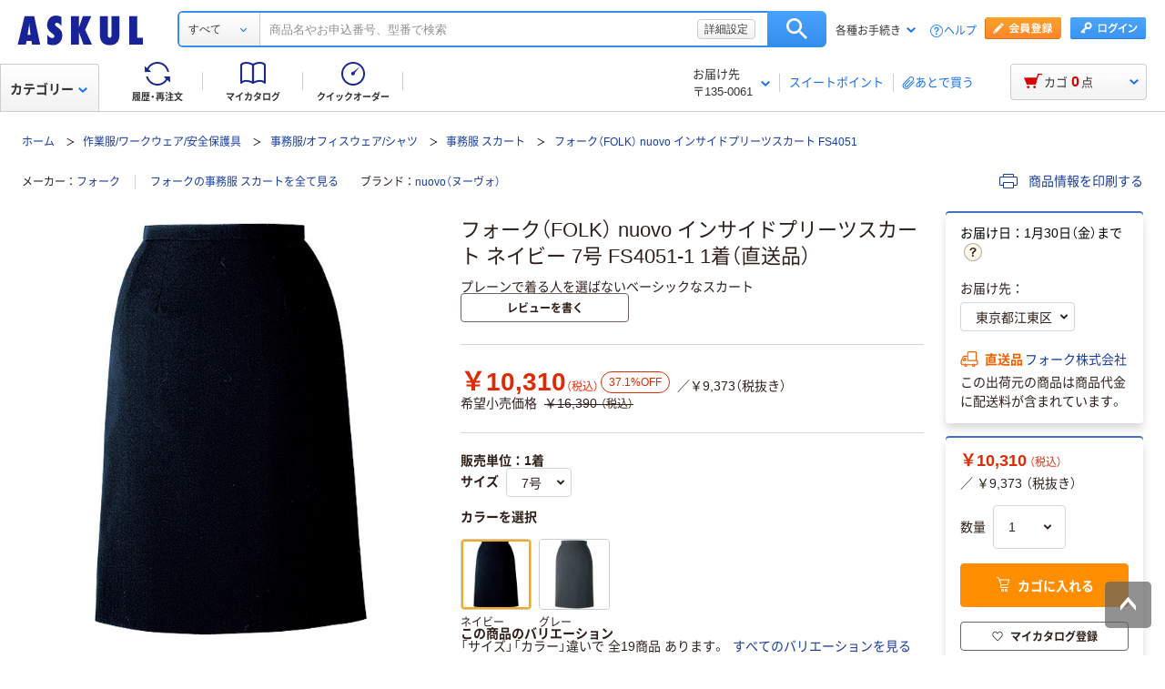

--- FILE ---
content_type: text/html;charset=UTF-8
request_url: https://www.askul.co.jp/p/2501971/
body_size: 64560
content:
<!DOCTYPE html>
<html lang="ja" xmlns="http://www.w3.org/1999/xhtml">
  <head>
    
  <meta charSet="UTF-8" />
  <meta http-equiv="X-UA-Compatible" content="IE=edge" />
  <meta name="format-detection" content="telephone=no" />
  
    <meta name="viewport" content="width=device-width, initial-scale=1.0, viewport-fit=cover" />
  
  
    <title>フォーク（FOLK） nuovo インサイドプリーツスカート ネイビー 7号 FS4051-1 1着（直送品） - アスクル</title>
    <meta name="description" content="通販ならアスクル（ソロエルアリーナ）。フォーク（FOLK） nuovo インサイドプリーツスカート ネイビー 7号 FS4051-1 1着（直送品）を、最短当日お届け。【法人は2000円（税込）以上配送料当社負担 ※配送料・お届けは条件にて異なります】" />
  
  <link rel="canonical" href="https://www.askul.co.jp/p/2501971/" />
  <link rel="shortcut icon" href="https://cdn.askul.co.jp/cms/assets-club/favicon.ico" />
  <meta name="twitter:card" content="summary_large_image" />
  <meta name="twitter:site" content="@askul_com" />
  <meta name="twitter:creator" content="@askul_com" />
  

    
  <meta property="og:site_name" content="ASKUL" />
  <meta property="og:type" content="product" />
  <meta property="og:url" content="https://www.askul.co.jp/p/2501971/" />
  
  
    
    
    
    
      <meta property="og:image" content="https://cdn.askul.co.jp/img/product/3L1/2501971_3L1.jpg" />
    
    
    
    
    
      <meta property="og:title" content="フォーク（FOLK） nuovo インサイドプリーツスカート ネイビー 7号 FS4051-1 1着（直送品） - アスクル" />
    
    
    
    
    
      <meta property="og:description" content="通販ならアスクル（ソロエルアリーナ）。フォーク（FOLK） nuovo インサイドプリーツスカート ネイビー 7号 FS4051-1 1着（直送品）を、最短当日お届け。【法人は2000円（税込）以上配送料当社負担 ※配送料・お届けは条件にて異なります】" />
    
  
  
  

    
  <link rel="preconnect" href="//cdn.askul.co.jp" />
  <link rel="preconnect" href="//assets.adobedtm.com" />
  
    <link rel="preconnect" href="//dynamic.criteo.com" crossorigin="" />
    <link rel="preconnect" href="//d.as.criteo.com" crossorigin="" />
  
  <link rel="dns-prefetch" href="//assets.adobedtm.com" />
  <link rel="dns-prefetch" href="//cdn.askul.co.jp" />
  <link rel="dns-prefetch" href="//www.googletagmanager.com" />
  <link rel="dns-prefetch" href="//media.algorecs.com" />
  <link rel="dns-prefetch" href="//recs.richrelevance.com" />
  <link rel="dns-prefetch" href="//askul-hnd.gravityrd-services.com" />
  <link rel="dns-prefetch" href="//connect.facebook.net" />
  <link rel="dns-prefetch" href="//www.google-analytics.com" />
  <link rel="dns-prefetch" href="//www.googleadservices.com" />
  
  <link as="font" crossorigin="anonymous" rel="preload" href="https://cdn.askul.co.jp/cms/assets-club/fonts/NotoSansJP/NotoSansJP-Regular.woff2"/>
  <link as="font" crossorigin="anonymous" rel="preload" href="https://cdn.askul.co.jp/cms/assets-club/fonts/NotoSansJP/NotoSansJP-Bold.woff2"/>
  <link href="https://cdn.askul.co.jp/cms/assets-club/css/v070/common.css?1768984907579" rel="stylesheet" type="text/css"/>
  <link href="https://cdn.askul.co.jp/cms/assets-club/css/v070/pub-SLP-SRC-009.css?1768984907579" rel="stylesheet" type="text/css"/>

    
  
    <script defer="" src="https://cdn.askul.co.jp/cms/assets-club/js/design/v034/viewport.js?1768984907579"></script>
  
  <script src="https://cdn.askul.co.jp/cms/assets-club/js/design/v034/common.js?1768984907579"></script>
  <script defer="" src="https://cdn.askul.co.jp/cms/assets-club/js/design/v034/before.js?1768984907579"></script>
  <!-- rrエリア表示処理より先に読み込む必要があり、サイズも小さいためasyncやdeferをつけない -->
  <script src="//media.algorecs.com/rrserver/js/2.1/p13n.js"></script>
  <script defer="" src="https://cdn.askul.co.jp/cms/assets-club/js/lazysizes.min.js"></script>
  <script defer="" src="https://cdn.askul.co.jp/cms/assets-club/js/ls.include.min.js"></script>

  
  
    <link rel="preload" href="//cdn.askul.co.jp/img/product/3L1/2501971_3L1.jpg" as="image" />
    
  

  
  

  

  
  <script>
    var _sc_dtmserver = "club/pc";
  </script>
  
    <script src="//assets.adobedtm.com/d6524a2006e5/077cd779cbda/launch-df3be0c4848d.min.js" async></script>
  
  

  
  <script type="text/javascript" src="//dynamic.criteo.com/js/ld/ld.js?a=6906" async></script>

    
    <script id="js-env-id">
    var TRYLION = TRYLION || {};
    TRYLION.Env = TRYLION.Env || {};
    TRYLION.Env.FUNCTIONS = TRYLION.Env.FUNCTIONS || {};
    TRYLION.Env.PAGE = {"companyId":"","departmentId":"","supplierId":"P00001","regularDeliveryCatalogItemCode":"","message":"\u30C7\u30D5\u30A9\u30EB\u30C8","recommendRelatedItems":[],"inflowWordItems":[{"supplierId":"P00001","itemCode":"3973242","promotionDisplayType":"POPULAR_ITEM","itemName":"\u30D5\u30A9\u30FC\u30AF\uFF08FOLK\uFF09 nuovo \u30A6\u30A7\u30B9\u30C8\u30B4\u30E0A\u30E9\u30A4\u30F3\u30B9\u30AB\u30FC\u30C8 \u30CD\u30A4\u30D3\u30FC 15\u53F7 FS45801-7 1\u7740\uFF08\u76F4\u9001\u54C1\uFF09","imageUrl":"\/\/cdn.askul.co.jp\/img\/product\/L1\/3973242_l1.jpg","displayUserReview":5.0,"userReviewCount":2,"salesPriceTaxInclude":"9990","isVariation":false,"isMedical":false},{"supplierId":"P00001","itemCode":"K024551","promotionDisplayType":"POPULAR_ITEM","itemName":"\u30D5\u30A9\u30FC\u30AF nuovo \u30DE\u30FC\u30E1\u30FC\u30C9\u30D7\u30EA\u30FC\u30C4\u30B9\u30AB\u30FC\u30C8 \u30D6\u30E9\u30C3\u30AF 11\u53F7 FS4569-1-11 1\u7740","imageUrl":"\/\/cdn.askul.co.jp\/img\/product\/L1\/K024551_l1.jpg","displayUserReview":0.0,"userReviewCount":0,"salesPriceTaxInclude":"16500","isVariation":false,"isMedical":false},{"supplierId":"P00001","itemCode":"2329908","promotionDisplayType":"POPULAR_ITEM","itemName":"\u30D5\u30A9\u30FC\u30AF\uFF08FOLK\uFF09 nuovo \u30B9\u30AB\u30FC\u30C8 \u30CD\u30A4\u30D3\u30FC 19\u53F7 SS4005L-1 1\u7740\uFF08\u76F4\u9001\u54C1\uFF09","imageUrl":"\/\/cdn.askul.co.jp\/img\/product\/L1\/2329908_l1.jpg","displayUserReview":0.0,"userReviewCount":0,"salesPriceTaxInclude":"13370","isVariation":false,"isMedical":false},{"supplierId":"P00001","itemCode":"2329828","promotionDisplayType":"POPULAR_ITEM","itemName":"\u30D5\u30A9\u30FC\u30AF\uFF08FOLK\uFF09 nuovo \u30B9\u30AB\u30FC\u30C8 \u30D6\u30E9\u30C3\u30AF 19\u53F7 SS4005-2 1\u7740\uFF08\u76F4\u9001\u54C1\uFF09","imageUrl":"\/\/cdn.askul.co.jp\/img\/product\/L1\/2329828_l1.jpg","displayUserReview":0.0,"userReviewCount":0,"salesPriceTaxInclude":"11880","isVariation":false,"isMedical":false},{"supplierId":"P00001","itemCode":"EN51259","promotionDisplayType":"POPULAR_ITEM","itemName":"A\u30E9\u30A4\u30F3\u30B9\u30AB\u30FC\u30C8 19\u53F7 \u9ED2 GSKL-2166-B9 1\u7740 \u30B5\u30FC\u30F4\u30A9\uFF08\u76F4\u9001\u54C1\uFF09","imageUrl":"\/\/cdn.askul.co.jp\/img\/product\/L1\/EN51259_l1.jpg","displayUserReview":0.0,"userReviewCount":0,"salesPriceTaxInclude":"11410","isVariation":false,"isMedical":false},{"supplierId":"P00001","itemCode":"E102297","promotionDisplayType":"POPULAR_ITEM","itemName":"\u30BB\u30ED\u30EA\u30FC Selery \u30B9\u30AB\u30FC\u30C8 \u30D6\u30E9\u30C3\u30AF 19\u53F7 S-16930\uFF08\u76F4\u9001\u54C1\uFF09","imageUrl":"\/\/cdn.askul.co.jp\/img\/product\/L1\/E102297_l1.jpg","displayUserReview":0.0,"userReviewCount":0,"salesPriceTaxInclude":"9279","isVariation":false,"isMedical":false},{"supplierId":"P00001","itemCode":"3973224","promotionDisplayType":"NOT_DISPLAY","itemName":"\u30D5\u30A9\u30FC\u30AF\uFF08FOLK\uFF09 nuovo \u30A6\u30A7\u30B9\u30C8\u30B4\u30E0A\u30E9\u30A4\u30F3\u30B9\u30AB\u30FC\u30C8 \u30CD\u30A4\u30D3\u30FC 11\u53F7 FS45801-7 1\u7740\uFF08\u76F4\u9001\u54C1\uFF09","imageUrl":"\/\/cdn.askul.co.jp\/img\/product\/L1\/3973224_l1.jpg","displayUserReview":0.0,"userReviewCount":0,"salesPriceTaxInclude":"9990","isVariation":false,"isMedical":false},{"supplierId":"P00001","itemCode":"3973233","promotionDisplayType":"NOT_DISPLAY","itemName":"\u30D5\u30A9\u30FC\u30AF\uFF08FOLK\uFF09 nuovo \u30A6\u30A7\u30B9\u30C8\u30B4\u30E0A\u30E9\u30A4\u30F3\u30B9\u30AB\u30FC\u30C8 \u30CD\u30A4\u30D3\u30FC 13\u53F7 FS45801-7 1\u7740\uFF08\u76F4\u9001\u54C1\uFF09","imageUrl":"\/\/cdn.askul.co.jp\/img\/product\/L1\/3973233_l1.jpg","displayUserReview":1.0,"userReviewCount":1,"salesPriceTaxInclude":"9990","isVariation":false,"isMedical":false},{"supplierId":"P00001","itemCode":"K928737","promotionDisplayType":"POPULAR_ITEM","itemName":"\u30D5\u30A9\u30FC\u30AF nuovo \u30B9\u30AB\u30FC\u30C8 \u30D6\u30E9\u30C3\u30AF 13\u53F7 FS45855-9-13 1\u7740","imageUrl":"\/\/cdn.askul.co.jp\/img\/product\/L1\/K928737_l1.jpg","displayUserReview":0.0,"userReviewCount":0,"salesPriceTaxInclude":"8370","isVariation":false,"isMedical":false},{"supplierId":"P00001","itemCode":"W430454","promotionDisplayType":"POPULAR_ITEM","itemName":"\u30D5\u30A9\u30FC\u30AF nuovo \u30AD\u30E5\u30ED\u30C3\u30C8\u30B9\u30AB\u30FC\u30C8 \u30CD\u30A4\u30D3\u30FC \uFF11\uFF13\u53F7 FC55248\uFF08\u76F4\u9001\u54C1\uFF09","imageUrl":"\/\/cdn.askul.co.jp\/img\/product\/L1\/W430454_l1.jpg","displayUserReview":0.0,"userReviewCount":0,"salesPriceTaxInclude":"7590","isVariation":false,"isMedical":false},{"supplierId":"P00001","itemCode":"W430662","promotionDisplayType":"POPULAR_ITEM","itemName":"\u30D5\u30A9\u30FC\u30AF \u30AB\u3011FS45918 \u30D6\u30E9\u30C3\u30AF 9\u53F7 FS45918-9-9 1\u7740","imageUrl":"\/\/cdn.askul.co.jp\/img\/product\/L1\/W430662_l1.jpg","displayUserReview":0.0,"userReviewCount":0,"salesPriceTaxInclude":"7592","isVariation":false,"isMedical":false},{"supplierId":"P00001","itemCode":"2504104","promotionDisplayType":"POPULAR_ITEM","itemName":"\u30D5\u30A9\u30FC\u30AF\uFF08FOLK\uFF09 nuovo \u30BB\u30DF\u30BF\u30A4\u30C8\u30B9\u30AB\u30FC\u30C8 \u30D6\u30E9\u30C3\u30AF 23\u53F7 FS4568-1 1\u7740\uFF08\u76F4\u9001\u54C1\uFF09","imageUrl":"\/\/cdn.askul.co.jp\/img\/product\/L1\/2504104_l1.jpg","displayUserReview":0.0,"userReviewCount":0,"salesPriceTaxInclude":"20240","isVariation":false,"isMedical":false}],"inflowWordItemsTotal":7005,"categoryTree":{"categoryAlias":"","llCategoryName":"\u4F5C\u696D\u670D\/\u30EF\u30FC\u30AF\u30A6\u30A7\u30A2\/\u5B89\u5168\u4FDD\u8B77\u5177","categoryType":"MRO","llCategoryCode":"25","mCategoryName":"\u4E8B\u52D9\u670D \u30B9\u30AB\u30FC\u30C8","sCategoryCode":"15010050001","lCategoryName":"\u4E8B\u52D9\u670D\/\u30AA\u30D5\u30A3\u30B9\u30A6\u30A7\u30A2\/\u30B7\u30E3\u30C4","sCategoryName":"\u4E8B\u52D9\u670D \u30B9\u30AB\u30FC\u30C8","lCategoryCode":"1501","mCategoryCode":"1501005"},"stockAreaJSOption":{"addressChoiceModel":{"orderClosingDateTime":"","systemDateTime":"2026-01-26T12:29:17.929290222","itemQuantity":0,"nextDayDeliveryDateWording":"1\u670830\u65E5\uFF08\u91D1\uFF09\u307E\u3067","sameDayDeliveryDateWording":"","supplierId":"P00001","catalogItemCode":"2501971","resultHtmlStr":"","countDownDisplay":true}},"catalogItemCode":"2501971","llCategoryCode":"25","priceCal":{"totalPriceClassName":"buyTogetherTotalValue","eachPriceInputClassName":"buyTogetherEachValue"},"itemGroupSpecsJSOption":{"groupAttrs":[{"groupAttrCode":"0173","groupAttrName":"\u30B5\u30A4\u30BA"},{"groupAttrCode":"0141","groupAttrName":"\u30AB\u30E9\u30FC"}]},"reviewJSOptions":[],"userId":null,"catalogItemName":"\u30D5\u30A9\u30FC\u30AF\uFF08FOLK\uFF09 nuovo \u30A4\u30F3\u30B5\u30A4\u30C9\u30D7\u30EA\u30FC\u30C4\u30B9\u30AB\u30FC\u30C8 \u30CD\u30A4\u30D3\u30FC 7\u53F7 FS4051-1 1\u7740\uFF08\u76F4\u9001\u54C1\uFF09","userTracking":"","userSegments":[],"shouldDisplayRecommend":true,"printedItemPath":"","itemMovieUrl":"","oldUserId":null,"isLargeCommercialPack":false,"sCategoryCode":"15010050001","isFromExternalSite":false,"isLogin":false,"isIndividualUnitPriceOnly":false,"lCategoryCode":"1501"};
    
    TRYLION.Env.SETTING = {"searchFront":{"urlBase":"internal-search-front-lb-435040695.ap-northeast-1.elb.amazonaws.com"},"userPublicApi":{"urlBase":"\/","authorizationCode":"234054BA05B1AD1982AC5A0462B23AA347883D5E736C983CA2689281A6FB5759"},"soloareApi":{"urlBase":"https:\/\/solution.soloel.com\/"},"clubApi":{"urlBase":"https:\/\/www.askul.co.jp\/"},"rr":{"apiKey":"91d13f11700cfd3d","urlBase":"https:\/\/recs.algorecs.com\/rrserver\/"},"tonerIcons":["27010","27020","27030","27040","28010","28020","28030"],"cdn":{"urlBase":"https:\/\/cdn.askul.co.jp\/cms"},"clubFront":{"urlBase":"https:\/\/www.askul.co.jp\/"},"soloareFront":{"urlBase":"https:\/\/solution.soloel.com\/"},"rtoaster":{"accountId":"dummy"},"cache":"1768984907579","production":true};
    TRYLION.Env.SITE_TYPE = "CLUB";
    TRYLION.Env.USER_INFO = {"userId":""};
  </script>

    
    
    
    <script src="https://cdn.askul.co.jp/cms/js/v139/item-pc.js?1768984907579" crossorigin="anonymous"></script>



    
    
    
  <script defer="" src="https://cdn.askul.co.jp/cms/js/v139/signUpPromotion-pc.js?1768984907579" crossorigin="anonymous"></script>



    
    
    
  <script defer="" src="https://cdn.askul.co.jp/cms/js/v139/my_catalog_register_modal-pc.js?1768984907579" crossorigin="anonymous"></script>



    
    
    
  <script defer="" src="https://cdn.askul.co.jp/cms/js/v139/footer-pc.js?1768984907579" crossorigin="anonymous"></script>



    <script defer="" src="https://cdn.askul.co.jp/cms/assets-club/js/design/v034/pub-SLP-SRC-009.js"></script>
    <script defer="" src="https://cdn.askul.co.jp/cms/assets-club/js/design/v034/pub-SLP-SRC-016.js"></script>
    <script defer="" src="https://cdn.askul.co.jp/cms/js/gsap.min.js?1768984907579"></script>
    <script defer="" src="https://cdn.askul.co.jp/cms/js/ScrollToPlugin.min.js?1768984907579"></script>
    <script defer="" src="https://cdn.askul.co.jp/cms/js/CSSRulePlugin.min.js?1768984907579"></script>
  </head>
  <body>
  
    
    
      <noscript><iframe src="https://www.googletagmanager.com/ns.html?id=GTM-PD47G3R"
                        height="0" width="0" style="display:none;visibility:hidden"></iframe></noscript>
    
  
  
    <div><script src="https://www.askul.co.jp/resource/js/jquery-3.7.1.min.js?189372080252245" type="text/javascript"></script>
<script src="https://www.askul.co.jp/resource/js/jquery-migrate-3.4.0.min.js?189372080252245" type="text/javascript"></script>
<script defer type="text/javascript" src="https://www.askul.co.jp/resource/js/pub-SLP-TOP-006.js?189372080252245"></script>
<script src="https://www.askul.co.jp/resource/js/common_2014new.js?189372080252245" type="text/javascript" defer></script><script defer src="https://www.askul.co.jp/assets-club/js/detailsSearchUrl.js"></script> 
<div class="wrapN2014 is-pc-page" id="page_top"> <!-- header --> 
 <div class="o-beforeHeader headerN2015 hN2017 hN2018 hN2019 loggedIn o-beforeHeader js-beforeheader js-lazy-img" mt:id="DISP_TYPE"> <nocrawl> 
   <div mt:id="NAVI_HEADER_CUSTOMTAG_HERE">
    <div class="hdNavOuter ra_Header">
     <h1><a href="/" class="MainLogo_ASKUL"></a><span style="display:none;">アスクル</span></h1> <!-- 外部ファイル --> <!-- タイトル下全幅パーツ --> <!--
    <div class="headerSeasonLogo"><a href="/sf/bigsale/00/0/?sc_i=cp_ta_b_head_seasonicon_autumn"><img src="/resource/club_com/shared/seasonlogo/autumn_sale_b.gif" alt="秋のBIGセール" title="秋のBIGセール
最大31％OFF！" width="44" height="44"></a></div>
    <style>
    .headerSeasonLogo {
      display: none;
      width: 44px;
      height: 44px;
      position: absolute;
      top: 10px;
      left: 170px;
    }
    .headerSeasonLogo a {
      display: block;
      position: absolute;
      z-index: 10;
    }
    .hN2018 .hdSerWrap.seasonOn {
      padding-left: 230px;
    }
    </style>
    <script>
      $(window).bind('load resize', function(){
        var winW = $(window).width();
        if(winW<=1040){
          $('.headerSeasonLogo').hide();
          $('.hN2017 .hdNavInnerTopR, .hdSerWrap').removeClass('seasonOn');
        } else {
          $('.headerSeasonLogo').show();
          $('.hN2017 .hdNavInnerTopR, .hdSerWrap').addClass('seasonOn');
        }
      });
    </script>
    --> <!-- /タイトル下全幅パーツ --> <!-- //外部ファイル --> 
     <form id="cmnHeaderForm" action="/ksearch/?" method="get"></form>
     <form onsubmit="return false;" action="#" method="">
      <input type="text" style="display:none">
      <div id="searchBox" class="hdSerWrap">
       <div class="wrapIn">
        <div class="cateSelect">
         <p class="selectTxt"><span class="txtIn"><span class="txtIn2"><span class="txtIn3"></span><span class="dot">...</span></span></span></p><select class="modalFormArea" id="selectCategoryLl" name="categoryLl"><option value="">すべて</option><option value="15">生活雑貨/キッチン用品</option><option value="13">飲料/食品/ギフト/お酒</option><option value="09">衛生/医療/介護</option><option value="19">DIY用品/園芸/資材</option><option value="14">テープ/梱包資材/店舗用品</option><option value="24">物流・現場用品/台車</option><option value="25">作業服/ワークウェア/安全保護具</option><option value="02">トナー/インク/コピー用紙</option><option value="03">パソコン/周辺機器/メディア</option><option value="21">事務機器/家電/電池/照明</option><option value="07">オフィス家具/収納</option><option value="01">事務用品/文房具</option><option value="10">ファイル</option><option value="23">工具/電動工具</option><option value="06">切削工具/研磨材</option><option value="26">計測機器</option><option value="34">研究開発・クリーンルーム用品</option><option value="22">機械部品/空圧機器/電気・電子部品</option></select>
        </div><button type="button" class="ren_Btn_search" onclick="detailsHeaderSearchUrl('cmnHeaderForm')">検索</button>
        <div class="inputField">
         <input class="modalFormArea" id="searchWordHeader" name="searchWordHeader" autocomplete="off" value="" name="searchWordHeader" autocomplete="off">
         <div class="delete">
          <a href="#"></a>
         </div>
         <div class="detailSetting">
          <a id="searchModal" href="#">詳細設定</a>
         </div>
         <div class="detailModal">
          <div class="detailModalClosed">
           <a href="#"><img src="/resource/images/mycatalog/1710_icn_close03.png" alt="閉じる" width="18" height="18"></a>
          </div>
          <div class="detailModalInner">
           <div class="conditionInput">
            <div class="inputBlock checkArea">
             <div class="inputTitle">
              <p>検索範囲</p>
             </div>
             <div class="inputBox">
              <label for="searchRange"><span class="checkIcon"><span></span><input class="modalFormArea" type="checkbox" name="searchRange" id="searchRange"></span><span class="checkText">商品名・カテゴリ名のみで探す</span></label>
             </div>
            </div>
            <div class="inputBlock textArea">
             <div class="inputTitle">
              <p>除外ワード</p>
             </div>
             <div class="inputBox">
              <p class="inputText"><input class="modalFormArea" id="excludeWord" type="text" placeholder="キーワードを入力してください"><span class="ngword">を除く</span></p>
             </div>
            </div>
            <div class="inputBlock selectArea">
             <div class="inputTitle">
              <p>価格を指定（税込）</p>
             </div>
             <div class="inputBox">
              <div class="selectField">
               <label for="searchPrice01"><p class="selectText">指定なし</p><select class="modalFormArea" name="price01" id="searchPrice01"><option value="">指定なし</option><option value="100">100円</option><option value="200">200円</option><option value="500">500円</option><option value="1000">1,000円</option><option value="3000">3,000円</option><option value="5000">5,000円</option><option value="10000">10,000円</option><option value="20000">20,000円</option><option value="30000">30,000円</option><option value="40000">40,000円</option><option value="50000">50,000円</option><option value="60000">60,000円</option><option value="70000">70,000円</option><option value="80000">80,000円</option><option value="90000">90,000円</option><option value="100000">100,000円</option></select> </label>
              </div> 
              <p class="tildeMark">～</p>
              <div class="selectField">
               <label for="searchPrice02"><p class="selectText">指定なし</p><select class="modalFormArea" name="price02" id="searchPrice02"><option value="">指定なし</option><option value="100">100円</option><option value="200">200円</option><option value="500">500円</option><option value="1000">1,000円</option><option value="3000">3,000円</option><option value="5000">5,000円</option><option value="10000">10,000円</option><option value="20000">20,000円</option><option value="30000">30,000円</option><option value="40000">40,000円</option><option value="50000">50,000円</option><option value="60000">60,000円</option><option value="70000">70,000円</option><option value="80000">80,000円</option><option value="90000">90,000円</option><option value="100000">100,000円</option></select></label>
              </div>
             </div>
            </div>
            <div class="inputBlock checkArea">
             <div class="inputTitle">
              <p>商品</p>
             </div>
             <div class="inputBox">
              <label for="stockCheck"><span class="checkIcon"><span></span><input type="checkbox" class="modalFormArea" name="stockCheck" id="stockCheck"></span><span class="checkText">直送品、お取り寄せ品を除く</span></label>
             </div>
            </div>
            <div id="apiResultItemCount" class="searchResult">
             <p class="attentionSearchText">検索条件を指定してください</p>
             <p class="resultNumber"><span id="modalFormAreaNum"></span>件が該当</p>
             <p class="detailSearchBtn"><button onclick="detailsSearchUrl('cmnHeaderForm')">検索</button></p>
            </div>
            <div class="moreDetailSpecify">
             <p><a href="/ctg/search/searchByKeywordDetailConditionView/">もっと詳細に指定する</a></p>
            </div>
           </div>
           <div class="otherSearch"> 
            <p class="searchTitle">その他便利な検索</p> 
            <ul class="searchList"> 
             <li><a href="/f/before/toner/">トナー・インク検索</a></li> 
             <li><a href="/f/special/refill/">ボールペン替芯かんたん検索</a></li> 
             <li><a href="/f/special/stampink/">はんこ補充インクかんたん検索</a></li> 
             <li><a href="/ctg/search/searchByCtgView/">カタログから探す</a></li> 
             <li><a href="/maker/4001/">メーカー名から探す</a></li> 
             <li><a href="/categoryindex/a/">50音から探す</a></li> 
             <li><a href="/brand/3101/">ブランドから探す</a></li> 
             <li><a href="/green/">グリーン商品を探す</a></li> 
            </ul> 
           </div> 
          </div>
         </div>
         <input class="tmpParamType" type="hidden" value="0">
         <input class="tmpParamLll" type="hidden" value="">
         <input class="tmpParamLl" type="hidden" value="">
         <input class="tmpParamL" type="hidden" value="">
         <input class="tmpParamM" type="hidden" value="">
         <input class="tmpParamS" type="hidden" value="">
         <input class="tmpParamKeyword" type="hidden" value="">
         <input class="paramLl" id="paramLl" type="hidden" value="">
         <input class="paramL" id="paramL" type="hidden" value="">
         <input class="paramM" id="paramM" type="hidden" value="">
         <input class="paramS" id="paramS" type="hidden" value="">
        </div>
       </div>
       <div class="wrapBg"></div>
      </div>
     </form>
     <div class="hdNavInnerTopR">
      <div class="hdMembers">
       <div class="member ra_Header">
        <a href="https://www.askul.co.jp/mbr/catalog/createAccountView/" class="entry"></a><a href="javascript:nowUrl('https://www.askul.co.jp/webapp/shops-club/servlet/YLogonSSLView?transitionURL=')" class="login"></a>
       </div>
       <ul class="hdUtility">
        <li>
         <div class="guide ra_Header">
          <p class="text" data-guide-balloon="true">各種お手続き<span class="arrow"></span></p>
          <div class="headerGuideBalloon">
           <div class="balloonIn">
            <div class="balloonHeadBg"></div>
            <div class="balloonBody">
             <div class="bodyIn ra_Header">
              <ul>
               <li><a href="/f/help/index.html"><span class="faq"></span>ヘルプ</a></li>
               <li><a onclick="popupInfo('/guide/hajimete/'); return false;" href="/guide/hajimete/"><span class="hajimete"></span>よくわかるアスクルWebサイト</a></li>
               <li><a href="/odr/order/regOdrListView/"><span class="arrow"></span>定期配送サービス お申込み一覧</a></li>
               <li><a href="/odr/order/autoOrderListView/"><span class="arrow"></span>自動配送サービス お申込み一覧</a></li>
               <li><a href="/odr/order/purchaseHistoryView/"><span class="arrow"></span>返品のお申込み（ご利用履歴から）</a></li>
               <li><a href="/iqr/refitInputView/"><span class="arrow"></span>修理のお問い合わせ</a></li>
               <li><a href="/odr/order/purchaseHistoryView/"><span class="arrow"></span>納品書の再発行（ご利用履歴から）</a></li>
               <li><a href="/iqr/inquiryInputView/?inquiryId=IQR0002"><span class="arrow"></span>請求書の再発行</a></li>
               <li><a style="pointer-events:none;" tabindex="-1"><span class="arrow"></span>カタログのお申込み</a></li>
               <li><a href="/mbr/companyInfoView/"><span class="arrow"></span>登録情報の確認・変更</a></li>
               <li><a href="/mbr/reminder/loginIdPasswordInquiryView/"><span class="arrow"></span>パスワードの再発行</a></li>
               <li><a href="/f/services/tonercartridge/"><span class="arrow"></span>トナー・カートリッジ回収のお申込み</a></li>
               <li><a href="/f/services/sds/"><span class="arrow"></span>化学物質（SDS・RoHS）調査依頼</a></li>
               <li><a href="/f/services/sds/"><span class="arrow"></span>食品衛生法PL制度適合調査依頼</a></li>
              </ul>
             </div>
            </div>
            <div class="balloonFootBg"></div>
            <div class="balloonArrow">
             <div class="arrowIn"></div>
            </div>
           </div>
          </div>
         </div></li>
        <li><a href="/f/help/index.html" class="help">ヘルプ</a></li>
       </ul>
      </div>
     </div>
     <div class="hdNavInnerBotL">
      <div class="hdNavMain ra_Header">
       <ul>
        <li class="history"><a href="/odr/order/purchaseHistoryView/" class="headerNavMainTrigger"><span></span><span class="txt">履歴・再注文</span>
          <div class="headerNavMainBalloon">
           <div class="balloonTop"></div>
           <div class="balloonMiddle">
            <p>ご注文履歴から再注文や配送状況の確認ができます。</p>
           </div>
           <div class="balloonBottom"></div>
          </div></a></li>
        <li class="myCata"><a href="/tpc/mycatalog/myCatalogListView/" class="headerNavMainTrigger"><span></span><span class="txt">マイカタログ</span>
          <div class="headerNavMainBalloon">
           <div class="balloonTop"></div>
           <div class="balloonMiddle">
            <p>お気に入りの商品を登録して自分のカタログを作れます。</p>
           </div>
           <div class="balloonBottom"></div>
          </div></a></li>
        <li class="quick"><a href="/odr/order/quickOrderView/" class="headerNavMainTrigger"><span></span><span class="txt">クイックオーダー</span>
          <div class="headerNavMainBalloon">
           <div class="balloonTop"></div>
           <div class="balloonMiddle">
            <p>お申込番号の入力で商品をまとめてご注文いただけます。</p>
           </div>
           <div class="balloonBottom"></div>
          </div></a></li>
       </ul>
      </div>
     </div>
     <table class="hdNavInnerBotR ra_Header">
      <tbody>
       <tr>
        <td class="deliveryAddress" data-delivery-balloon="true"><p>お届け先<br><span id="currentDeliveryAddress"><span class="contentsquare-masking">〒135-0061</span></span><span class="arrow"></span></p>
         <div class="headerDeliveryBalloon">
          <div class="balloonIn">
           <div class="balloonHeadBg"></div>
           <div class="balloonBody">
            <div class="bodyIn">
             <p class="contentsquare-masking">東京都江東区</p><a href="#modalDeliveryHeadBeforeLogin" class="DelilModal noSmooth hdAddressChangeBtn">変更</a>
            </div>
           </div>
           <div class="balloonFootBg"></div>
           <div class="balloonArrow">
            <div class="arrowIn"></div>
           </div>
          </div>
         </div><span class="separator_after"></span></td>
        <td class="user priorToLogin ra_Header">
         <div class="member ra_Header">
          <a href="/swp/pointTopView/" class="sweetpoint_beforelogin"><span class="sweetpoint_icon"></span><span class="sweetpoint_txt">スイートポイント</span></a>
         </div></td>
        <td class="user lateBuy"><span class="separator_before"></span><a href="/odr/order/shoppingCartView/#lateBuySection" onclick="var linkAnalyticsData = {'server': 'club/pc', 'fName': 'ヘッダー_あとで買うリストへ移動', 'club': {'server': 'club/pc', 'prop5': 'ヘッダー_あとで買うリストへ移動'}};window.sc_trackLinkAll(linkAnalyticsData, this, 'o', 'HeaderLaterBuy');"><span class="lateBuy_icon"></span><span class="lateBuy_txt">あとで買う</span></a></td>
       </tr>
      </tbody>
     </table>
    </div>
    <div class="hdCateOuter">
     <div class="hdMd2015 ra_Category">
      <a href="/search/" class="hdMdBtn">カテゴリー<span class="arrow"></span></a>
      <noscript>
       <div class="headerMdBalloon">
        <div class="balloonHeadBg">
         <div class="bgIn">
          <div class="bgIn2">
           <div class="bgIn3"></div>
          </div>
         </div>
        </div>
        <div class="balloonBody">
         <div class="bodyIn">
          <div class="bodyIn2">
           <div class="bodyIn3">
            <div class="mdWrap">
             <div class="mdTree1">
              <div class="treeIn">
               <div class="block1 ra_Category">
                <ul class="mdList1">
                 <li><a href="/e/15/" data-drop="0" class="addIcon">生活雑貨/キッチン用品<span class="arrow"></span></a></li>
                 <li><a href="/e/13/" data-drop="1" class="addIcon">飲料/食品/ギフト/お酒<span class="arrow"></span></a></li>
                 <li><a href="/e/09/" data-drop="2" class="addIcon">衛生/医療/介護<span class="arrow"></span></a></li>
                 <li><a href="/e/19/" data-drop="3" class="addIcon">DIY用品/園芸/資材<span class="arrow"></span></a></li>
                 <li><a href="/e/14/" data-drop="4" class="addIcon">テープ/梱包資材/店舗用品<span class="arrow"></span></a></li>
                 <li><a href="/e/24/" data-drop="5" class="addIcon">物流・現場用品/台車<span class="arrow"></span></a></li>
                 <li><a href="/e/25/" data-drop="6" class="addIcon">作業服/ワークウェア/安全保護具<span class="arrow"></span></a></li>
                 <li><a href="/e/02/" data-drop="7" class="addIcon">トナー/インク/コピー用紙<span class="arrow"></span></a></li>
                 <li><a href="/e/03/" data-drop="8" class="addIcon">パソコン/周辺機器/メディア<span class="arrow"></span></a></li>
                 <li><a href="/e/21/" data-drop="9" class="addIcon">事務機器/家電/電池/照明<span class="arrow"></span></a></li>
                 <li><a href="/e/07/" data-drop="10" class="addIcon">オフィス家具/収納<span class="arrow"></span></a></li>
                 <li><a href="/e/01/" data-drop="11" class="addIcon">事務用品/文房具<span class="arrow"></span></a></li>
                 <li><a href="/e/10/" data-drop="12" class="addIcon">ファイル<span class="arrow"></span></a></li>
                 <li><a href="/e/23/" data-drop="13" class="addIcon">工具/電動工具<span class="arrow"></span></a></li>
                 <li><a href="/e/06/" data-drop="14" class="addIcon">切削工具/研磨材<span class="arrow"></span></a></li>
                 <li><a href="/e/26/" data-drop="15" class="addIcon">計測機器<span class="arrow"></span></a></li>
                 <li><a href="/e/34/" data-drop="16" class="addIcon">研究開発・クリーンルーム用品<span class="arrow"></span></a></li>
                 <li><a href="/e/22/" data-drop="17" class="addIcon">機械部品/空圧機器/電気・電子部品<span class="arrow"></span></a></li>
                </ul>
               </div>
               <div class="block2"> 
                <ul class="mdList1"> 
                 <li><a href="https://spc.askul.co.jp/" target="_blank" data-drop="19">専門商材・便利なサービスを探す<span class="arrow"></span></a></li> 
                </ul> 
               </div> 
               <div class="block3"> 
                <ul class="mdList2"> 
                 <li><a href="/f/services/"><span class="arrow"></span>アウトレット</a></li> 
                 <li><a href="/sf/outlet/outlet_00/0/"><span class="arrow"></span>カタログから探す</a></li> 
                </ul> 
               </div>
              </div>
             </div>
             <div class="mdTree2 mdPtn1" data-tree="19"> 
              <div class="ptnIn"> 
               <p class="mdTitle mdTitlePtn2"><span class="icon icon19"></span>専門商材サービス</p> 
               <ul class="mdList1"> 
                <li><a href="https://spc.askul.co.jp/" data-drop="19-1" target="_blank">スタンプ作成・印刷サービス<span class="newwindow"></span><span class="arrow"></span></a></li> 
               </ul> 
               <ul class="mdList1"> 
                <li><a href="/f/services/furniture/" data-drop="19-3">オフィスづくりサービス<span class="arrow"></span></a></li> 
                <li><a href="/f/services/regular_purchases/" data-drop="19-2">アスクル定期配送サービス<span class="arrow"></span></a></li> 
                <li><a href="/f/services/otoriyose01/" data-drop="19-4">サイズ・専用オーダーサービス<span class="arrow"></span></a></li> 
                <li><a href="/f/special/isetan/" data-drop="19-6">アスクル伊勢丹ギフトショップ<span class="arrow"></span></a></li> 
               </ul> 
               <p class="mdTitle mdTitlePtn3">お仕事に便利なサポートサービス</p> 
               <ul class="mdList2"> 
                <li><a href="/before_login/koto/edenpo/" target="_blank">電報<span class="newwindow"></span><span class="arrow"></span></a></li> 
                <li><a href="/f/services/kintai/touchontime/">勤怠管理（TouchOnTime）<span class="arrow"></span></a></li> 
                <li><a href="/f/services/anpi/safetylink24/">安否確認（Safetylink24）<span class="arrow"></span></a></li> 
                <li><a href="/f/services/tonercartridge/">トナー・インクカートリッジ無料回収<span class="arrow"></span></a></li> 
               </ul> 
               <ul class="mdList2"> 
                <li><a href="/f/services/"><span class="arrow"></span>サポート・サービス一覧を見る</a></li> 
               </ul> 
              </div> <!-- /.mdTree2 -->
             </div>
            </div>
           </div>
          </div>
         </div>
        </div>
        <div class="balloonFootBg">
         <div class="bgIn">
          <div class="bgIn2">
           <div class="bgIn3"></div>
          </div>
         </div>
        </div>
        <div class="balloonArrow">
         <div class="arrowIn"></div>
        </div>
       </div>
      </noscript>
     </div>
     <div class="hdCarOuter ra_Header hdCarOuter--ab">
      <a href="/odr/order/shoppingCartView/" class="hdNavCarBtn" data-cart-balloon="true"><span class="icon"></span><span class="txt">カゴ</span><span class="num_basket"></span><span class="txt">点</span></a>
      <div class="headerCartBalloon">
       <div class="balloonIn">
        <div class="balloonHeadBg"></div>
        <div class="balloonBody">
         <div class="bodyIn"></div>
        </div>
        <div class="balloonFootBg"></div>
        <div class="balloonArrow">
         <div class="arrowIn"></div>
        </div>
       </div>
      </div><!-- /.hdCarOuter -->
     </div>
    </div>
    <script type="text/javascript" id="fd_cart" defer></script>
    <div id="flipdesk-data-customer-profiles" data-customer-profiles=""></div>
    <script id="flipdeskBasicTag" defer></script>
    <div class="lowInfoOuter">
     <noscript>
      <div class="lowJsoffBox">
       <div class="lowJsoffInner">
        <p>JavaScriptの設定が無効のため、アスクルWebサイトが正しく動作しません。<br>設定を有効にする方法は<a href="/guide/policy/browser/setting.html#a2" target="_blank">こちら</a>をご覧ください。</p>
       </div>
      </div>
     </noscript>
     <div id="cookieEnabledBoxNew"></div>
    </div> 
    <script mt:id="ONLOAD_SCRIPT_MAIN_TAG" type="text/javascript" defer><!--;
var byStockAddSetModal = "";
//--></script> <!-- ヘッダー版 --> 
    <div id="modalDeliveryHeadBeforeLogin" mt:id="MODAL_DELIVERY_TAG" class="lModalBox"> 
     <form action=""> <span mt:id="HIDDEN_ADR_CUSTOMTAG_HERE"><input type="hidden" name="delivModalZip1" value="135"><input type="hidden" name="delivModalZip2" value="0061"><input type="hidden" name="delivModalAreaCdA" value="13108"><input type="hidden" name="delivModalAreaCdB" value="00099"><input type="hidden" name="delivModalAdr1" value="東京都江東区"><input type="hidden" name="delivModalAdr21" value="null"><input type="hidden" name="delivModalAdr22" value="null"><input type="hidden" name="delivModalAdr3" value="null"><input type="hidden" name="delivModalAdrId" value=""></span> 
      <input value="1" type="hidden" name="delivModalReloadFlg"> 
      <div class="modalDeliveryBox"> 
       <h2 class="modalDeliveryTitle">お届け先の変更</h2> 
       <div class="modalDeliveryRead"> 
        <p> 検索結果や商品詳細ページに表示されている「お届け日」「在庫」はお届け先によって変わります。 <br> 現在のお届け先は <span mt:id="ADR_CUSTOMTAG_HERE"><br><span class="deli_add contentsquare-masking" id="null">東京都江東区（〒135-0061）</span><br></span> に設定されています。 <br>ご希望のお届け先の「お届け日」「在庫」を確認する場合は、以下から変更してください。 </p> 
       </div> 
       <div class="modalDeliveryLogin"> 
        <dl class="cfx"> 
         <dt> <span class="ttl_icon">■</span>アドレス帳から選択する（会員の方） 
         </dt> 
         <dd> <a href="javascript:stockModalLoginFunc('https://www.askul.co.jp/webapp/shops-club/servlet/YLogonSSLView?byStockAddSetModal=1&amp;transitionURL=')">ログイン</a> 
         </dd> 
        </dl> 
       </div> 
       <div class="modalDeliveryZip"> 
        <p class="zip_ttl"> <span class="ttl_icon">■</span>郵便番号を入力してお届け先を設定（会員登録前の方） </p> 
        <div class="zip_search"> 
         <table> 
          <tbody>
           <tr> 
            <td class="zip_search01">〒</td> 
            <td class="zip_search02"> <input type="tel" size="5" name="Deli_zip1" id="Deli_zip1" value=""> </td> 
            <td class="zip_search03">-</td> 
            <td class="zip_search04"> <input type="tel" size="5" name="Deli_zip2" id="Deli_zip2" value=""> </td> 
            <td class="zip_search05"> <a rel="Deli_modalWin" name="Deli_mWin01" href="#Deli_mWin01" class="noSmooth" onclick="javascript:requestAddressApiByStockModal('header',$('#Deli_zip1').val(), $('#Deli_zip2').val());return false;"> 入力した郵便番号で住所を検索する </a> </td> 
           </tr> 
          </tbody>
         </table> 
        </div> 
        <p id="searchedAddressSetTag" class=""></p> 
        <p class="zip_caution"> ※郵便番号でのお届け先設定は、注文時のお届け先には反映されませんのでご注意ください。<br> ※在庫は最寄の倉庫の在庫を表示しています。<br> ※入荷待ちの場合も、別の倉庫からお届けできる場合がございます。 </p> 
       </div> 
      </div> 
      <div class="modalDeliveryBtn"> 
       <ul class="cfx"> 
        <li class="modalDeliveryBtn_nochange"> <span class="mCloseBtn">変更しない</span> </li> 
        <li class="modalDeliveryBtn_submit"> <span class="off">この内容で確認する</span> </li> 
       </ul> 
      </div> 
     </form> 
     <div id="Deli_modalWindow01"> 
      <div id="Deli_mWin01"></div> 
     </div> 
     <p class="mCloseBtn"></p> <!--/modalDelivery--> 
    </div> <!-- 商品詳細版 --> 
   </div> 
  </nocrawl> 
 </div> 
 <div mt:id="MEDICAL_INFO_AREA"> <!-- 検索結果画面はVIEW側で読み込み --> 
  <link rel="stylesheet" href="https://www.askul.co.jp/resource/css/medical/login.css?36965734828618" media="all"> 
  <script defer>
					$(function(){
						$('#loadOpen').trigger('click');
						$('.closeBtn').click(function(){
							$(this).parents('#medicalCheck').find('.mCloseBtn').trigger('click');
				    	});
					});
				</script> 
  <div mt:id="MEDICAL_INFO_AREA_TAG"></div> <span style="display:none;" id="medicalModalSctProp5"></span> 
 </div> <span mt:id="USER_TRACKING"><input value="" type="hidden" id="UserTracking"></span> <span mt:id="USER_ID"><input type="hidden" id="UserId"></span> <span mt:id="REC_USER_ID"><input type="hidden" id="RecUserId"></span> 
 <script mt:id="RR_RECOMMEND_SCRIPT_TAG" type="text/javascript" defer></script> 
 <script mt:id="ONLOAD_SCRIPT_MAIN_TAG" type="text/javascript" defer>$(document).ready(function() {
document.cookie = "TEMPREGUSER_POPUP_FLG=0; path=/; max-age=0";
});</script> 
 <div class="footerSection"> <!-- footer --> 
  <script src="https://www.askul.co.jp/resource/js/megadrop_2015new.js?36965734828618" type="text/javascript" defer></script> 
  <div id="sggstHeaderBalloon"> 
   <div class="balloonIn"> 
    <div class="balloonHeadBg">
     <div class="bgIn">
      <div class="bgIn2">
       <div class="bgIn3"></div>
      </div>
     </div>
    </div> 
    <div class="balloonBody"> 
     <div class="bodyIn"> 
      <div class="bodyIn2"> 
       <div class="bodyIn3"> 
        <ul id="sggstHeader" class="sggstUlHeader sggstUlHeader_2014new"></ul> 
       </div> 
      </div> 
     </div> 
    </div> 
    <div class="balloonFootBg">
     <div class="bgIn">
      <div class="bgIn2">
       <div class="bgIn3"></div>
      </div>
     </div>
    </div> 
   </div> <!-- /.sggstHeaderBalloon -->
  </div> 
 </div><!-- /.footerSection --> <!-- 業種登録モーダル --> 
</div><!--/.topN2014 --> <!-- 共通JS -->  <!-- ヘッダーサジェスト用 --> 
<script type="text/javascript" src="https://www.askul.co.jp/resource/js/keyWordSuggest_top_2015new.js?189372080252245" defer></script> <!-- 商品リクエスト --> 
<script type="text/javascript" src="https://www.askul.co.jp/resource/js/itemRequest.js?24725760880192" defer></script> <!-- Cookie設定チェック --> 
<script type="text/javascript" src="https://www.askul.co.jp/resource/js/check-cookie.js?189372080252245" defer></script>   
<script src="https://www.askul.co.jp/resource/js/cartdrop_2015new.js?189372080252245" type="text/javascript" defer></script> 
<script src="https://www.askul.co.jp/resource/js/header_2014new.js?189372080252245" type="text/javascript" defer></script> 
<script src="https://www.askul.co.jp/resource/js/modalwin_deli.js?189372080252245" type="text/javascript" defer></script> 
<script src="https://www.askul.co.jp/resource/js/addressSetCmn0001.js?189372080252245" type="text/javascript" defer></script> 
<script src="https://www.askul.co.jp/resource/js/s_btn_trylion_r1.js?189372080252245" type="text/javascript" defer></script></div>
    
    
<script type="text/javascript">(window.NREUM||(NREUM={})).init={privacy:{cookies_enabled:true},ajax:{deny_list:["bam.nr-data.net"]},session_replay:{sampling_rate:1.0,mask_text_selector:"*",block_selector:"",mask_input_options:{date:false,text_area:false,week:false,select:false,color:false,range:false,textarea:false,url:false,number:false,search:false,month:false,datetime_local:false,tel:false,text:false,time:false,email:false},fix_stylesheets:true,mask_all_inputs:true,preload:false,enabled:true,error_sampling_rate:100.0,autoStart:true},session_trace:{sampling_rate:0.0,mode:"FIXED_RATE",enabled:true,error_sampling_rate:0.0},feature_flags:["soft_nav"],distributed_tracing:{enabled:true}};(window.NREUM||(NREUM={})).loader_config={agentID:"1133927144",accountID:"3112752",trustKey:"3016704",xpid:"VwcGU1FWChABVVFTBgIFUVYI",licenseKey:"NRJS-7a1a5387f2f00513358",applicationID:"1101132729",browserID:"1133927144"};;/*! For license information please see nr-loader-spa-1.308.0.min.js.LICENSE.txt */
(()=>{var e,t,r={384:(e,t,r)=>{"use strict";r.d(t,{NT:()=>a,US:()=>u,Zm:()=>o,bQ:()=>d,dV:()=>c,pV:()=>l});var n=r(6154),i=r(1863),s=r(1910);const a={beacon:"bam.nr-data.net",errorBeacon:"bam.nr-data.net"};function o(){return n.gm.NREUM||(n.gm.NREUM={}),void 0===n.gm.newrelic&&(n.gm.newrelic=n.gm.NREUM),n.gm.NREUM}function c(){let e=o();return e.o||(e.o={ST:n.gm.setTimeout,SI:n.gm.setImmediate||n.gm.setInterval,CT:n.gm.clearTimeout,XHR:n.gm.XMLHttpRequest,REQ:n.gm.Request,EV:n.gm.Event,PR:n.gm.Promise,MO:n.gm.MutationObserver,FETCH:n.gm.fetch,WS:n.gm.WebSocket},(0,s.i)(...Object.values(e.o))),e}function d(e,t){let r=o();r.initializedAgents??={},t.initializedAt={ms:(0,i.t)(),date:new Date},r.initializedAgents[e]=t}function u(e,t){o()[e]=t}function l(){return function(){let e=o();const t=e.info||{};e.info={beacon:a.beacon,errorBeacon:a.errorBeacon,...t}}(),function(){let e=o();const t=e.init||{};e.init={...t}}(),c(),function(){let e=o();const t=e.loader_config||{};e.loader_config={...t}}(),o()}},782:(e,t,r)=>{"use strict";r.d(t,{T:()=>n});const n=r(860).K7.pageViewTiming},860:(e,t,r)=>{"use strict";r.d(t,{$J:()=>u,K7:()=>c,P3:()=>d,XX:()=>i,Yy:()=>o,df:()=>s,qY:()=>n,v4:()=>a});const n="events",i="jserrors",s="browser/blobs",a="rum",o="browser/logs",c={ajax:"ajax",genericEvents:"generic_events",jserrors:i,logging:"logging",metrics:"metrics",pageAction:"page_action",pageViewEvent:"page_view_event",pageViewTiming:"page_view_timing",sessionReplay:"session_replay",sessionTrace:"session_trace",softNav:"soft_navigations",spa:"spa"},d={[c.pageViewEvent]:1,[c.pageViewTiming]:2,[c.metrics]:3,[c.jserrors]:4,[c.spa]:5,[c.ajax]:6,[c.sessionTrace]:7,[c.softNav]:8,[c.sessionReplay]:9,[c.logging]:10,[c.genericEvents]:11},u={[c.pageViewEvent]:a,[c.pageViewTiming]:n,[c.ajax]:n,[c.spa]:n,[c.softNav]:n,[c.metrics]:i,[c.jserrors]:i,[c.sessionTrace]:s,[c.sessionReplay]:s,[c.logging]:o,[c.genericEvents]:"ins"}},944:(e,t,r)=>{"use strict";r.d(t,{R:()=>i});var n=r(3241);function i(e,t){"function"==typeof console.debug&&(console.debug("New Relic Warning: https://github.com/newrelic/newrelic-browser-agent/blob/main/docs/warning-codes.md#".concat(e),t),(0,n.W)({agentIdentifier:null,drained:null,type:"data",name:"warn",feature:"warn",data:{code:e,secondary:t}}))}},993:(e,t,r)=>{"use strict";r.d(t,{A$:()=>s,ET:()=>a,TZ:()=>o,p_:()=>i});var n=r(860);const i={ERROR:"ERROR",WARN:"WARN",INFO:"INFO",DEBUG:"DEBUG",TRACE:"TRACE"},s={OFF:0,ERROR:1,WARN:2,INFO:3,DEBUG:4,TRACE:5},a="log",o=n.K7.logging},1541:(e,t,r)=>{"use strict";r.d(t,{U:()=>i,f:()=>n});const n={MFE:"MFE",BA:"BA"};function i(e,t){if(2!==t?.harvestEndpointVersion)return{};const r=t.agentRef.runtime.appMetadata.agents[0].entityGuid;return e?{"source.id":e.id,"source.name":e.name,"source.type":e.type,"parent.id":e.parent?.id||r,"parent.type":e.parent?.type||n.BA}:{"entity.guid":r,appId:t.agentRef.info.applicationID}}},1687:(e,t,r)=>{"use strict";r.d(t,{Ak:()=>d,Ze:()=>h,x3:()=>u});var n=r(3241),i=r(7836),s=r(3606),a=r(860),o=r(2646);const c={};function d(e,t){const r={staged:!1,priority:a.P3[t]||0};l(e),c[e].get(t)||c[e].set(t,r)}function u(e,t){e&&c[e]&&(c[e].get(t)&&c[e].delete(t),p(e,t,!1),c[e].size&&f(e))}function l(e){if(!e)throw new Error("agentIdentifier required");c[e]||(c[e]=new Map)}function h(e="",t="feature",r=!1){if(l(e),!e||!c[e].get(t)||r)return p(e,t);c[e].get(t).staged=!0,f(e)}function f(e){const t=Array.from(c[e]);t.every(([e,t])=>t.staged)&&(t.sort((e,t)=>e[1].priority-t[1].priority),t.forEach(([t])=>{c[e].delete(t),p(e,t)}))}function p(e,t,r=!0){const a=e?i.ee.get(e):i.ee,c=s.i.handlers;if(!a.aborted&&a.backlog&&c){if((0,n.W)({agentIdentifier:e,type:"lifecycle",name:"drain",feature:t}),r){const e=a.backlog[t],r=c[t];if(r){for(let t=0;e&&t<e.length;++t)g(e[t],r);Object.entries(r).forEach(([e,t])=>{Object.values(t||{}).forEach(t=>{t[0]?.on&&t[0]?.context()instanceof o.y&&t[0].on(e,t[1])})})}}a.isolatedBacklog||delete c[t],a.backlog[t]=null,a.emit("drain-"+t,[])}}function g(e,t){var r=e[1];Object.values(t[r]||{}).forEach(t=>{var r=e[0];if(t[0]===r){var n=t[1],i=e[3],s=e[2];n.apply(i,s)}})}},1738:(e,t,r)=>{"use strict";r.d(t,{U:()=>f,Y:()=>h});var n=r(3241),i=r(9908),s=r(1863),a=r(944),o=r(5701),c=r(3969),d=r(8362),u=r(860),l=r(4261);function h(e,t,r,s){const h=s||r;!h||h[e]&&h[e]!==d.d.prototype[e]||(h[e]=function(){(0,i.p)(c.xV,["API/"+e+"/called"],void 0,u.K7.metrics,r.ee),(0,n.W)({agentIdentifier:r.agentIdentifier,drained:!!o.B?.[r.agentIdentifier],type:"data",name:"api",feature:l.Pl+e,data:{}});try{return t.apply(this,arguments)}catch(e){(0,a.R)(23,e)}})}function f(e,t,r,n,a){const o=e.info;null===r?delete o.jsAttributes[t]:o.jsAttributes[t]=r,(a||null===r)&&(0,i.p)(l.Pl+n,[(0,s.t)(),t,r],void 0,"session",e.ee)}},1741:(e,t,r)=>{"use strict";r.d(t,{W:()=>s});var n=r(944),i=r(4261);class s{#e(e,...t){if(this[e]!==s.prototype[e])return this[e](...t);(0,n.R)(35,e)}addPageAction(e,t){return this.#e(i.hG,e,t)}register(e){return this.#e(i.eY,e)}recordCustomEvent(e,t){return this.#e(i.fF,e,t)}setPageViewName(e,t){return this.#e(i.Fw,e,t)}setCustomAttribute(e,t,r){return this.#e(i.cD,e,t,r)}noticeError(e,t){return this.#e(i.o5,e,t)}setUserId(e,t=!1){return this.#e(i.Dl,e,t)}setApplicationVersion(e){return this.#e(i.nb,e)}setErrorHandler(e){return this.#e(i.bt,e)}addRelease(e,t){return this.#e(i.k6,e,t)}log(e,t){return this.#e(i.$9,e,t)}start(){return this.#e(i.d3)}finished(e){return this.#e(i.BL,e)}recordReplay(){return this.#e(i.CH)}pauseReplay(){return this.#e(i.Tb)}addToTrace(e){return this.#e(i.U2,e)}setCurrentRouteName(e){return this.#e(i.PA,e)}interaction(e){return this.#e(i.dT,e)}wrapLogger(e,t,r){return this.#e(i.Wb,e,t,r)}measure(e,t){return this.#e(i.V1,e,t)}consent(e){return this.#e(i.Pv,e)}}},1863:(e,t,r)=>{"use strict";function n(){return Math.floor(performance.now())}r.d(t,{t:()=>n})},1910:(e,t,r)=>{"use strict";r.d(t,{i:()=>s});var n=r(944);const i=new Map;function s(...e){return e.every(e=>{if(i.has(e))return i.get(e);const t="function"==typeof e?e.toString():"",r=t.includes("[native code]"),s=t.includes("nrWrapper");return r||s||(0,n.R)(64,e?.name||t),i.set(e,r),r})}},2555:(e,t,r)=>{"use strict";r.d(t,{D:()=>o,f:()=>a});var n=r(384),i=r(8122);const s={beacon:n.NT.beacon,errorBeacon:n.NT.errorBeacon,licenseKey:void 0,applicationID:void 0,sa:void 0,queueTime:void 0,applicationTime:void 0,ttGuid:void 0,user:void 0,account:void 0,product:void 0,extra:void 0,jsAttributes:{},userAttributes:void 0,atts:void 0,transactionName:void 0,tNamePlain:void 0};function a(e){try{return!!e.licenseKey&&!!e.errorBeacon&&!!e.applicationID}catch(e){return!1}}const o=e=>(0,i.a)(e,s)},2614:(e,t,r)=>{"use strict";r.d(t,{BB:()=>a,H3:()=>n,g:()=>d,iL:()=>c,tS:()=>o,uh:()=>i,wk:()=>s});const n="NRBA",i="SESSION",s=144e5,a=18e5,o={STARTED:"session-started",PAUSE:"session-pause",RESET:"session-reset",RESUME:"session-resume",UPDATE:"session-update"},c={SAME_TAB:"same-tab",CROSS_TAB:"cross-tab"},d={OFF:0,FULL:1,ERROR:2}},2646:(e,t,r)=>{"use strict";r.d(t,{y:()=>n});class n{constructor(e){this.contextId=e}}},2843:(e,t,r)=>{"use strict";r.d(t,{G:()=>s,u:()=>i});var n=r(3878);function i(e,t=!1,r,i){(0,n.DD)("visibilitychange",function(){if(t)return void("hidden"===document.visibilityState&&e());e(document.visibilityState)},r,i)}function s(e,t,r){(0,n.sp)("pagehide",e,t,r)}},3241:(e,t,r)=>{"use strict";r.d(t,{W:()=>s});var n=r(6154);const i="newrelic";function s(e={}){try{n.gm.dispatchEvent(new CustomEvent(i,{detail:e}))}catch(e){}}},3304:(e,t,r)=>{"use strict";r.d(t,{A:()=>s});var n=r(7836);const i=()=>{const e=new WeakSet;return(t,r)=>{if("object"==typeof r&&null!==r){if(e.has(r))return;e.add(r)}return r}};function s(e){try{return JSON.stringify(e,i())??""}catch(e){try{n.ee.emit("internal-error",[e])}catch(e){}return""}}},3333:(e,t,r)=>{"use strict";r.d(t,{$v:()=>u,TZ:()=>n,Xh:()=>c,Zp:()=>i,kd:()=>d,mq:()=>o,nf:()=>a,qN:()=>s});const n=r(860).K7.genericEvents,i=["auxclick","click","copy","keydown","paste","scrollend"],s=["focus","blur"],a=4,o=1e3,c=2e3,d=["PageAction","UserAction","BrowserPerformance"],u={RESOURCES:"experimental.resources",REGISTER:"register"}},3434:(e,t,r)=>{"use strict";r.d(t,{Jt:()=>s,YM:()=>d});var n=r(7836),i=r(5607);const s="nr@original:".concat(i.W),a=50;var o=Object.prototype.hasOwnProperty,c=!1;function d(e,t){return e||(e=n.ee),r.inPlace=function(e,t,n,i,s){n||(n="");const a="-"===n.charAt(0);for(let o=0;o<t.length;o++){const c=t[o],d=e[c];l(d)||(e[c]=r(d,a?c+n:n,i,c,s))}},r.flag=s,r;function r(t,r,n,c,d){return l(t)?t:(r||(r=""),nrWrapper[s]=t,function(e,t,r){if(Object.defineProperty&&Object.keys)try{return Object.keys(e).forEach(function(r){Object.defineProperty(t,r,{get:function(){return e[r]},set:function(t){return e[r]=t,t}})}),t}catch(e){u([e],r)}for(var n in e)o.call(e,n)&&(t[n]=e[n])}(t,nrWrapper,e),nrWrapper);function nrWrapper(){var s,o,l,h;let f;try{o=this,s=[...arguments],l="function"==typeof n?n(s,o):n||{}}catch(t){u([t,"",[s,o,c],l],e)}i(r+"start",[s,o,c],l,d);const p=performance.now();let g;try{return h=t.apply(o,s),g=performance.now(),h}catch(e){throw g=performance.now(),i(r+"err",[s,o,e],l,d),f=e,f}finally{const e=g-p,t={start:p,end:g,duration:e,isLongTask:e>=a,methodName:c,thrownError:f};t.isLongTask&&i("long-task",[t,o],l,d),i(r+"end",[s,o,h],l,d)}}}function i(r,n,i,s){if(!c||t){var a=c;c=!0;try{e.emit(r,n,i,t,s)}catch(t){u([t,r,n,i],e)}c=a}}}function u(e,t){t||(t=n.ee);try{t.emit("internal-error",e)}catch(e){}}function l(e){return!(e&&"function"==typeof e&&e.apply&&!e[s])}},3606:(e,t,r)=>{"use strict";r.d(t,{i:()=>s});var n=r(9908);s.on=a;var i=s.handlers={};function s(e,t,r,s){a(s||n.d,i,e,t,r)}function a(e,t,r,i,s){s||(s="feature"),e||(e=n.d);var a=t[s]=t[s]||{};(a[r]=a[r]||[]).push([e,i])}},3738:(e,t,r)=>{"use strict";r.d(t,{He:()=>i,Kp:()=>o,Lc:()=>d,Rz:()=>u,TZ:()=>n,bD:()=>s,d3:()=>a,jx:()=>l,sl:()=>h,uP:()=>c});const n=r(860).K7.sessionTrace,i="bstResource",s="resource",a="-start",o="-end",c="fn"+a,d="fn"+o,u="pushState",l=1e3,h=3e4},3785:(e,t,r)=>{"use strict";r.d(t,{R:()=>c,b:()=>d});var n=r(9908),i=r(1863),s=r(860),a=r(3969),o=r(993);function c(e,t,r={},c=o.p_.INFO,d=!0,u,l=(0,i.t)()){(0,n.p)(a.xV,["API/logging/".concat(c.toLowerCase(),"/called")],void 0,s.K7.metrics,e),(0,n.p)(o.ET,[l,t,r,c,d,u],void 0,s.K7.logging,e)}function d(e){return"string"==typeof e&&Object.values(o.p_).some(t=>t===e.toUpperCase().trim())}},3878:(e,t,r)=>{"use strict";function n(e,t){return{capture:e,passive:!1,signal:t}}function i(e,t,r=!1,i){window.addEventListener(e,t,n(r,i))}function s(e,t,r=!1,i){document.addEventListener(e,t,n(r,i))}r.d(t,{DD:()=>s,jT:()=>n,sp:()=>i})},3962:(e,t,r)=>{"use strict";r.d(t,{AM:()=>a,O2:()=>l,OV:()=>s,Qu:()=>h,TZ:()=>c,ih:()=>f,pP:()=>o,t1:()=>u,tC:()=>i,wD:()=>d});var n=r(860);const i=["click","keydown","submit"],s="popstate",a="api",o="initialPageLoad",c=n.K7.softNav,d=5e3,u=500,l={INITIAL_PAGE_LOAD:"",ROUTE_CHANGE:1,UNSPECIFIED:2},h={INTERACTION:1,AJAX:2,CUSTOM_END:3,CUSTOM_TRACER:4},f={IP:"in progress",PF:"pending finish",FIN:"finished",CAN:"cancelled"}},3969:(e,t,r)=>{"use strict";r.d(t,{TZ:()=>n,XG:()=>o,rs:()=>i,xV:()=>a,z_:()=>s});const n=r(860).K7.metrics,i="sm",s="cm",a="storeSupportabilityMetrics",o="storeEventMetrics"},4234:(e,t,r)=>{"use strict";r.d(t,{W:()=>s});var n=r(7836),i=r(1687);class s{constructor(e,t){this.agentIdentifier=e,this.ee=n.ee.get(e),this.featureName=t,this.blocked=!1}deregisterDrain(){(0,i.x3)(this.agentIdentifier,this.featureName)}}},4261:(e,t,r)=>{"use strict";r.d(t,{$9:()=>u,BL:()=>c,CH:()=>p,Dl:()=>R,Fw:()=>w,PA:()=>v,Pl:()=>n,Pv:()=>A,Tb:()=>h,U2:()=>a,V1:()=>E,Wb:()=>T,bt:()=>y,cD:()=>b,d3:()=>x,dT:()=>d,eY:()=>g,fF:()=>f,hG:()=>s,hw:()=>i,k6:()=>o,nb:()=>m,o5:()=>l});const n="api-",i=n+"ixn-",s="addPageAction",a="addToTrace",o="addRelease",c="finished",d="interaction",u="log",l="noticeError",h="pauseReplay",f="recordCustomEvent",p="recordReplay",g="register",m="setApplicationVersion",v="setCurrentRouteName",b="setCustomAttribute",y="setErrorHandler",w="setPageViewName",R="setUserId",x="start",T="wrapLogger",E="measure",A="consent"},5205:(e,t,r)=>{"use strict";r.d(t,{j:()=>S});var n=r(384),i=r(1741);var s=r(2555),a=r(3333);const o=e=>{if(!e||"string"!=typeof e)return!1;try{document.createDocumentFragment().querySelector(e)}catch{return!1}return!0};var c=r(2614),d=r(944),u=r(8122);const l="[data-nr-mask]",h=e=>(0,u.a)(e,(()=>{const e={feature_flags:[],experimental:{allow_registered_children:!1,resources:!1},mask_selector:"*",block_selector:"[data-nr-block]",mask_input_options:{color:!1,date:!1,"datetime-local":!1,email:!1,month:!1,number:!1,range:!1,search:!1,tel:!1,text:!1,time:!1,url:!1,week:!1,textarea:!1,select:!1,password:!0}};return{ajax:{deny_list:void 0,block_internal:!0,enabled:!0,autoStart:!0},api:{get allow_registered_children(){return e.feature_flags.includes(a.$v.REGISTER)||e.experimental.allow_registered_children},set allow_registered_children(t){e.experimental.allow_registered_children=t},duplicate_registered_data:!1},browser_consent_mode:{enabled:!1},distributed_tracing:{enabled:void 0,exclude_newrelic_header:void 0,cors_use_newrelic_header:void 0,cors_use_tracecontext_headers:void 0,allowed_origins:void 0},get feature_flags(){return e.feature_flags},set feature_flags(t){e.feature_flags=t},generic_events:{enabled:!0,autoStart:!0},harvest:{interval:30},jserrors:{enabled:!0,autoStart:!0},logging:{enabled:!0,autoStart:!0},metrics:{enabled:!0,autoStart:!0},obfuscate:void 0,page_action:{enabled:!0},page_view_event:{enabled:!0,autoStart:!0},page_view_timing:{enabled:!0,autoStart:!0},performance:{capture_marks:!1,capture_measures:!1,capture_detail:!0,resources:{get enabled(){return e.feature_flags.includes(a.$v.RESOURCES)||e.experimental.resources},set enabled(t){e.experimental.resources=t},asset_types:[],first_party_domains:[],ignore_newrelic:!0}},privacy:{cookies_enabled:!0},proxy:{assets:void 0,beacon:void 0},session:{expiresMs:c.wk,inactiveMs:c.BB},session_replay:{autoStart:!0,enabled:!1,preload:!1,sampling_rate:10,error_sampling_rate:100,collect_fonts:!1,inline_images:!1,fix_stylesheets:!0,mask_all_inputs:!0,get mask_text_selector(){return e.mask_selector},set mask_text_selector(t){o(t)?e.mask_selector="".concat(t,",").concat(l):""===t||null===t?e.mask_selector=l:(0,d.R)(5,t)},get block_class(){return"nr-block"},get ignore_class(){return"nr-ignore"},get mask_text_class(){return"nr-mask"},get block_selector(){return e.block_selector},set block_selector(t){o(t)?e.block_selector+=",".concat(t):""!==t&&(0,d.R)(6,t)},get mask_input_options(){return e.mask_input_options},set mask_input_options(t){t&&"object"==typeof t?e.mask_input_options={...t,password:!0}:(0,d.R)(7,t)}},session_trace:{enabled:!0,autoStart:!0},soft_navigations:{enabled:!0,autoStart:!0},spa:{enabled:!0,autoStart:!0},ssl:void 0,user_actions:{enabled:!0,elementAttributes:["id","className","tagName","type"]}}})());var f=r(6154),p=r(9324);let g=0;const m={buildEnv:p.F3,distMethod:p.Xs,version:p.xv,originTime:f.WN},v={consented:!1},b={appMetadata:{},get consented(){return this.session?.state?.consent||v.consented},set consented(e){v.consented=e},customTransaction:void 0,denyList:void 0,disabled:!1,harvester:void 0,isolatedBacklog:!1,isRecording:!1,loaderType:void 0,maxBytes:3e4,obfuscator:void 0,onerror:void 0,ptid:void 0,releaseIds:{},session:void 0,timeKeeper:void 0,registeredEntities:[],jsAttributesMetadata:{bytes:0},get harvestCount(){return++g}},y=e=>{const t=(0,u.a)(e,b),r=Object.keys(m).reduce((e,t)=>(e[t]={value:m[t],writable:!1,configurable:!0,enumerable:!0},e),{});return Object.defineProperties(t,r)};var w=r(5701);const R=e=>{const t=e.startsWith("http");e+="/",r.p=t?e:"https://"+e};var x=r(7836),T=r(3241);const E={accountID:void 0,trustKey:void 0,agentID:void 0,licenseKey:void 0,applicationID:void 0,xpid:void 0},A=e=>(0,u.a)(e,E),_=new Set;function S(e,t={},r,a){let{init:o,info:c,loader_config:d,runtime:u={},exposed:l=!0}=t;if(!c){const e=(0,n.pV)();o=e.init,c=e.info,d=e.loader_config}e.init=h(o||{}),e.loader_config=A(d||{}),c.jsAttributes??={},f.bv&&(c.jsAttributes.isWorker=!0),e.info=(0,s.D)(c);const p=e.init,g=[c.beacon,c.errorBeacon];_.has(e.agentIdentifier)||(p.proxy.assets&&(R(p.proxy.assets),g.push(p.proxy.assets)),p.proxy.beacon&&g.push(p.proxy.beacon),e.beacons=[...g],function(e){const t=(0,n.pV)();Object.getOwnPropertyNames(i.W.prototype).forEach(r=>{const n=i.W.prototype[r];if("function"!=typeof n||"constructor"===n)return;let s=t[r];e[r]&&!1!==e.exposed&&"micro-agent"!==e.runtime?.loaderType&&(t[r]=(...t)=>{const n=e[r](...t);return s?s(...t):n})})}(e),(0,n.US)("activatedFeatures",w.B)),u.denyList=[...p.ajax.deny_list||[],...p.ajax.block_internal?g:[]],u.ptid=e.agentIdentifier,u.loaderType=r,e.runtime=y(u),_.has(e.agentIdentifier)||(e.ee=x.ee.get(e.agentIdentifier),e.exposed=l,(0,T.W)({agentIdentifier:e.agentIdentifier,drained:!!w.B?.[e.agentIdentifier],type:"lifecycle",name:"initialize",feature:void 0,data:e.config})),_.add(e.agentIdentifier)}},5270:(e,t,r)=>{"use strict";r.d(t,{Aw:()=>a,SR:()=>s,rF:()=>o});var n=r(384),i=r(7767);function s(e){return!!(0,n.dV)().o.MO&&(0,i.V)(e)&&!0===e?.session_trace.enabled}function a(e){return!0===e?.session_replay.preload&&s(e)}function o(e,t){try{if("string"==typeof t?.type){if("password"===t.type.toLowerCase())return"*".repeat(e?.length||0);if(void 0!==t?.dataset?.nrUnmask||t?.classList?.contains("nr-unmask"))return e}}catch(e){}return"string"==typeof e?e.replace(/[\S]/g,"*"):"*".repeat(e?.length||0)}},5289:(e,t,r)=>{"use strict";r.d(t,{GG:()=>a,Qr:()=>c,sB:()=>o});var n=r(3878),i=r(6389);function s(){return"undefined"==typeof document||"complete"===document.readyState}function a(e,t){if(s())return e();const r=(0,i.J)(e),a=setInterval(()=>{s()&&(clearInterval(a),r())},500);(0,n.sp)("load",r,t)}function o(e){if(s())return e();(0,n.DD)("DOMContentLoaded",e)}function c(e){if(s())return e();(0,n.sp)("popstate",e)}},5607:(e,t,r)=>{"use strict";r.d(t,{W:()=>n});const n=(0,r(9566).bz)()},5701:(e,t,r)=>{"use strict";r.d(t,{B:()=>s,t:()=>a});var n=r(3241);const i=new Set,s={};function a(e,t){const r=t.agentIdentifier;s[r]??={},e&&"object"==typeof e&&(i.has(r)||(t.ee.emit("rumresp",[e]),s[r]=e,i.add(r),(0,n.W)({agentIdentifier:r,loaded:!0,drained:!0,type:"lifecycle",name:"load",feature:void 0,data:e})))}},6154:(e,t,r)=>{"use strict";r.d(t,{OF:()=>d,RI:()=>i,WN:()=>h,bv:()=>s,eN:()=>f,gm:()=>a,lR:()=>l,m:()=>c,mw:()=>o,sb:()=>u});var n=r(1863);const i="undefined"!=typeof window&&!!window.document,s="undefined"!=typeof WorkerGlobalScope&&("undefined"!=typeof self&&self instanceof WorkerGlobalScope&&self.navigator instanceof WorkerNavigator||"undefined"!=typeof globalThis&&globalThis instanceof WorkerGlobalScope&&globalThis.navigator instanceof WorkerNavigator),a=i?window:"undefined"!=typeof WorkerGlobalScope&&("undefined"!=typeof self&&self instanceof WorkerGlobalScope&&self||"undefined"!=typeof globalThis&&globalThis instanceof WorkerGlobalScope&&globalThis),o=Boolean("hidden"===a?.document?.visibilityState),c=""+a?.location,d=/iPad|iPhone|iPod/.test(a.navigator?.userAgent),u=d&&"undefined"==typeof SharedWorker,l=(()=>{const e=a.navigator?.userAgent?.match(/Firefox[/\s](\d+\.\d+)/);return Array.isArray(e)&&e.length>=2?+e[1]:0})(),h=Date.now()-(0,n.t)(),f=()=>"undefined"!=typeof PerformanceNavigationTiming&&a?.performance?.getEntriesByType("navigation")?.[0]?.responseStart},6344:(e,t,r)=>{"use strict";r.d(t,{BB:()=>u,Qb:()=>l,TZ:()=>i,Ug:()=>a,Vh:()=>s,_s:()=>o,bc:()=>d,yP:()=>c});var n=r(2614);const i=r(860).K7.sessionReplay,s="errorDuringReplay",a=.12,o={DomContentLoaded:0,Load:1,FullSnapshot:2,IncrementalSnapshot:3,Meta:4,Custom:5},c={[n.g.ERROR]:15e3,[n.g.FULL]:3e5,[n.g.OFF]:0},d={RESET:{message:"Session was reset",sm:"Reset"},IMPORT:{message:"Recorder failed to import",sm:"Import"},TOO_MANY:{message:"429: Too Many Requests",sm:"Too-Many"},TOO_BIG:{message:"Payload was too large",sm:"Too-Big"},CROSS_TAB:{message:"Session Entity was set to OFF on another tab",sm:"Cross-Tab"},ENTITLEMENTS:{message:"Session Replay is not allowed and will not be started",sm:"Entitlement"}},u=5e3,l={API:"api",RESUME:"resume",SWITCH_TO_FULL:"switchToFull",INITIALIZE:"initialize",PRELOAD:"preload"}},6389:(e,t,r)=>{"use strict";function n(e,t=500,r={}){const n=r?.leading||!1;let i;return(...r)=>{n&&void 0===i&&(e.apply(this,r),i=setTimeout(()=>{i=clearTimeout(i)},t)),n||(clearTimeout(i),i=setTimeout(()=>{e.apply(this,r)},t))}}function i(e){let t=!1;return(...r)=>{t||(t=!0,e.apply(this,r))}}r.d(t,{J:()=>i,s:()=>n})},6630:(e,t,r)=>{"use strict";r.d(t,{T:()=>n});const n=r(860).K7.pageViewEvent},6774:(e,t,r)=>{"use strict";r.d(t,{T:()=>n});const n=r(860).K7.jserrors},7295:(e,t,r)=>{"use strict";r.d(t,{Xv:()=>a,gX:()=>i,iW:()=>s});var n=[];function i(e){if(!e||s(e))return!1;if(0===n.length)return!0;if("*"===n[0].hostname)return!1;for(var t=0;t<n.length;t++){var r=n[t];if(r.hostname.test(e.hostname)&&r.pathname.test(e.pathname))return!1}return!0}function s(e){return void 0===e.hostname}function a(e){if(n=[],e&&e.length)for(var t=0;t<e.length;t++){let r=e[t];if(!r)continue;if("*"===r)return void(n=[{hostname:"*"}]);0===r.indexOf("http://")?r=r.substring(7):0===r.indexOf("https://")&&(r=r.substring(8));const i=r.indexOf("/");let s,a;i>0?(s=r.substring(0,i),a=r.substring(i)):(s=r,a="*");let[c]=s.split(":");n.push({hostname:o(c),pathname:o(a,!0)})}}function o(e,t=!1){const r=e.replace(/[.+?^${}()|[\]\\]/g,e=>"\\"+e).replace(/\*/g,".*?");return new RegExp((t?"^":"")+r+"$")}},7485:(e,t,r)=>{"use strict";r.d(t,{D:()=>i});var n=r(6154);function i(e){if(0===(e||"").indexOf("data:"))return{protocol:"data"};try{const t=new URL(e,location.href),r={port:t.port,hostname:t.hostname,pathname:t.pathname,search:t.search,protocol:t.protocol.slice(0,t.protocol.indexOf(":")),sameOrigin:t.protocol===n.gm?.location?.protocol&&t.host===n.gm?.location?.host};return r.port&&""!==r.port||("http:"===t.protocol&&(r.port="80"),"https:"===t.protocol&&(r.port="443")),r.pathname&&""!==r.pathname?r.pathname.startsWith("/")||(r.pathname="/".concat(r.pathname)):r.pathname="/",r}catch(e){return{}}}},7699:(e,t,r)=>{"use strict";r.d(t,{It:()=>s,KC:()=>o,No:()=>i,qh:()=>a});var n=r(860);const i=16e3,s=1e6,a="SESSION_ERROR",o={[n.K7.logging]:!0,[n.K7.genericEvents]:!1,[n.K7.jserrors]:!1,[n.K7.ajax]:!1}},7767:(e,t,r)=>{"use strict";r.d(t,{V:()=>i});var n=r(6154);const i=e=>n.RI&&!0===e?.privacy.cookies_enabled},7836:(e,t,r)=>{"use strict";r.d(t,{P:()=>o,ee:()=>c});var n=r(384),i=r(8990),s=r(2646),a=r(5607);const o="nr@context:".concat(a.W),c=function e(t,r){var n={},a={},u={},l=!1;try{l=16===r.length&&d.initializedAgents?.[r]?.runtime.isolatedBacklog}catch(e){}var h={on:p,addEventListener:p,removeEventListener:function(e,t){var r=n[e];if(!r)return;for(var i=0;i<r.length;i++)r[i]===t&&r.splice(i,1)},emit:function(e,r,n,i,s){!1!==s&&(s=!0);if(c.aborted&&!i)return;t&&s&&t.emit(e,r,n);var o=f(n);g(e).forEach(e=>{e.apply(o,r)});var d=v()[a[e]];d&&d.push([h,e,r,o]);return o},get:m,listeners:g,context:f,buffer:function(e,t){const r=v();if(t=t||"feature",h.aborted)return;Object.entries(e||{}).forEach(([e,n])=>{a[n]=t,t in r||(r[t]=[])})},abort:function(){h._aborted=!0,Object.keys(h.backlog).forEach(e=>{delete h.backlog[e]})},isBuffering:function(e){return!!v()[a[e]]},debugId:r,backlog:l?{}:t&&"object"==typeof t.backlog?t.backlog:{},isolatedBacklog:l};return Object.defineProperty(h,"aborted",{get:()=>{let e=h._aborted||!1;return e||(t&&(e=t.aborted),e)}}),h;function f(e){return e&&e instanceof s.y?e:e?(0,i.I)(e,o,()=>new s.y(o)):new s.y(o)}function p(e,t){n[e]=g(e).concat(t)}function g(e){return n[e]||[]}function m(t){return u[t]=u[t]||e(h,t)}function v(){return h.backlog}}(void 0,"globalEE"),d=(0,n.Zm)();d.ee||(d.ee=c)},8122:(e,t,r)=>{"use strict";r.d(t,{a:()=>i});var n=r(944);function i(e,t){try{if(!e||"object"!=typeof e)return(0,n.R)(3);if(!t||"object"!=typeof t)return(0,n.R)(4);const r=Object.create(Object.getPrototypeOf(t),Object.getOwnPropertyDescriptors(t)),s=0===Object.keys(r).length?e:r;for(let a in s)if(void 0!==e[a])try{if(null===e[a]){r[a]=null;continue}Array.isArray(e[a])&&Array.isArray(t[a])?r[a]=Array.from(new Set([...e[a],...t[a]])):"object"==typeof e[a]&&"object"==typeof t[a]?r[a]=i(e[a],t[a]):r[a]=e[a]}catch(e){r[a]||(0,n.R)(1,e)}return r}catch(e){(0,n.R)(2,e)}}},8139:(e,t,r)=>{"use strict";r.d(t,{u:()=>h});var n=r(7836),i=r(3434),s=r(8990),a=r(6154);const o={},c=a.gm.XMLHttpRequest,d="addEventListener",u="removeEventListener",l="nr@wrapped:".concat(n.P);function h(e){var t=function(e){return(e||n.ee).get("events")}(e);if(o[t.debugId]++)return t;o[t.debugId]=1;var r=(0,i.YM)(t,!0);function h(e){r.inPlace(e,[d,u],"-",p)}function p(e,t){return e[1]}return"getPrototypeOf"in Object&&(a.RI&&f(document,h),c&&f(c.prototype,h),f(a.gm,h)),t.on(d+"-start",function(e,t){var n=e[1];if(null!==n&&("function"==typeof n||"object"==typeof n)&&"newrelic"!==e[0]){var i=(0,s.I)(n,l,function(){var e={object:function(){if("function"!=typeof n.handleEvent)return;return n.handleEvent.apply(n,arguments)},function:n}[typeof n];return e?r(e,"fn-",null,e.name||"anonymous"):n});this.wrapped=e[1]=i}}),t.on(u+"-start",function(e){e[1]=this.wrapped||e[1]}),t}function f(e,t,...r){let n=e;for(;"object"==typeof n&&!Object.prototype.hasOwnProperty.call(n,d);)n=Object.getPrototypeOf(n);n&&t(n,...r)}},8362:(e,t,r)=>{"use strict";r.d(t,{d:()=>s});var n=r(9566),i=r(1741);class s extends i.W{agentIdentifier=(0,n.LA)(16)}},8374:(e,t,r)=>{r.nc=(()=>{try{return document?.currentScript?.nonce}catch(e){}return""})()},8990:(e,t,r)=>{"use strict";r.d(t,{I:()=>i});var n=Object.prototype.hasOwnProperty;function i(e,t,r){if(n.call(e,t))return e[t];var i=r();if(Object.defineProperty&&Object.keys)try{return Object.defineProperty(e,t,{value:i,writable:!0,enumerable:!1}),i}catch(e){}return e[t]=i,i}},9119:(e,t,r)=>{"use strict";r.d(t,{L:()=>s});var n=/([^?#]*)[^#]*(#[^?]*|$).*/,i=/([^?#]*)().*/;function s(e,t){return e?e.replace(t?n:i,"$1$2"):e}},9300:(e,t,r)=>{"use strict";r.d(t,{T:()=>n});const n=r(860).K7.ajax},9324:(e,t,r)=>{"use strict";r.d(t,{AJ:()=>a,F3:()=>i,Xs:()=>s,Yq:()=>o,xv:()=>n});const n="1.308.0",i="PROD",s="CDN",a="@newrelic/rrweb",o="1.0.1"},9566:(e,t,r)=>{"use strict";r.d(t,{LA:()=>o,ZF:()=>c,bz:()=>a,el:()=>d});var n=r(6154);const i="xxxxxxxx-xxxx-4xxx-yxxx-xxxxxxxxxxxx";function s(e,t){return e?15&e[t]:16*Math.random()|0}function a(){const e=n.gm?.crypto||n.gm?.msCrypto;let t,r=0;return e&&e.getRandomValues&&(t=e.getRandomValues(new Uint8Array(30))),i.split("").map(e=>"x"===e?s(t,r++).toString(16):"y"===e?(3&s()|8).toString(16):e).join("")}function o(e){const t=n.gm?.crypto||n.gm?.msCrypto;let r,i=0;t&&t.getRandomValues&&(r=t.getRandomValues(new Uint8Array(e)));const a=[];for(var o=0;o<e;o++)a.push(s(r,i++).toString(16));return a.join("")}function c(){return o(16)}function d(){return o(32)}},9908:(e,t,r)=>{"use strict";r.d(t,{d:()=>n,p:()=>i});var n=r(7836).ee.get("handle");function i(e,t,r,i,s){s?(s.buffer([e],i),s.emit(e,t,r)):(n.buffer([e],i),n.emit(e,t,r))}}},n={};function i(e){var t=n[e];if(void 0!==t)return t.exports;var s=n[e]={exports:{}};return r[e](s,s.exports,i),s.exports}i.m=r,i.d=(e,t)=>{for(var r in t)i.o(t,r)&&!i.o(e,r)&&Object.defineProperty(e,r,{enumerable:!0,get:t[r]})},i.f={},i.e=e=>Promise.all(Object.keys(i.f).reduce((t,r)=>(i.f[r](e,t),t),[])),i.u=e=>({212:"nr-spa-compressor",249:"nr-spa-recorder",478:"nr-spa"}[e]+"-1.308.0.min.js"),i.o=(e,t)=>Object.prototype.hasOwnProperty.call(e,t),e={},t="NRBA-1.308.0.PROD:",i.l=(r,n,s,a)=>{if(e[r])e[r].push(n);else{var o,c;if(void 0!==s)for(var d=document.getElementsByTagName("script"),u=0;u<d.length;u++){var l=d[u];if(l.getAttribute("src")==r||l.getAttribute("data-webpack")==t+s){o=l;break}}if(!o){c=!0;var h={478:"sha512-RSfSVnmHk59T/uIPbdSE0LPeqcEdF4/+XhfJdBuccH5rYMOEZDhFdtnh6X6nJk7hGpzHd9Ujhsy7lZEz/ORYCQ==",249:"sha512-ehJXhmntm85NSqW4MkhfQqmeKFulra3klDyY0OPDUE+sQ3GokHlPh1pmAzuNy//3j4ac6lzIbmXLvGQBMYmrkg==",212:"sha512-B9h4CR46ndKRgMBcK+j67uSR2RCnJfGefU+A7FrgR/k42ovXy5x/MAVFiSvFxuVeEk/pNLgvYGMp1cBSK/G6Fg=="};(o=document.createElement("script")).charset="utf-8",i.nc&&o.setAttribute("nonce",i.nc),o.setAttribute("data-webpack",t+s),o.src=r,0!==o.src.indexOf(window.location.origin+"/")&&(o.crossOrigin="anonymous"),h[a]&&(o.integrity=h[a])}e[r]=[n];var f=(t,n)=>{o.onerror=o.onload=null,clearTimeout(p);var i=e[r];if(delete e[r],o.parentNode&&o.parentNode.removeChild(o),i&&i.forEach(e=>e(n)),t)return t(n)},p=setTimeout(f.bind(null,void 0,{type:"timeout",target:o}),12e4);o.onerror=f.bind(null,o.onerror),o.onload=f.bind(null,o.onload),c&&document.head.appendChild(o)}},i.r=e=>{"undefined"!=typeof Symbol&&Symbol.toStringTag&&Object.defineProperty(e,Symbol.toStringTag,{value:"Module"}),Object.defineProperty(e,"__esModule",{value:!0})},i.p="https://js-agent.newrelic.com/",(()=>{var e={38:0,788:0};i.f.j=(t,r)=>{var n=i.o(e,t)?e[t]:void 0;if(0!==n)if(n)r.push(n[2]);else{var s=new Promise((r,i)=>n=e[t]=[r,i]);r.push(n[2]=s);var a=i.p+i.u(t),o=new Error;i.l(a,r=>{if(i.o(e,t)&&(0!==(n=e[t])&&(e[t]=void 0),n)){var s=r&&("load"===r.type?"missing":r.type),a=r&&r.target&&r.target.src;o.message="Loading chunk "+t+" failed: ("+s+": "+a+")",o.name="ChunkLoadError",o.type=s,o.request=a,n[1](o)}},"chunk-"+t,t)}};var t=(t,r)=>{var n,s,[a,o,c]=r,d=0;if(a.some(t=>0!==e[t])){for(n in o)i.o(o,n)&&(i.m[n]=o[n]);if(c)c(i)}for(t&&t(r);d<a.length;d++)s=a[d],i.o(e,s)&&e[s]&&e[s][0](),e[s]=0},r=self["webpackChunk:NRBA-1.308.0.PROD"]=self["webpackChunk:NRBA-1.308.0.PROD"]||[];r.forEach(t.bind(null,0)),r.push=t.bind(null,r.push.bind(r))})(),(()=>{"use strict";i(8374);var e=i(8362),t=i(860);const r=Object.values(t.K7);var n=i(5205);var s=i(9908),a=i(1863),o=i(4261),c=i(1738);var d=i(1687),u=i(4234),l=i(5289),h=i(6154),f=i(944),p=i(5270),g=i(7767),m=i(6389),v=i(7699);class b extends u.W{constructor(e,t){super(e.agentIdentifier,t),this.agentRef=e,this.abortHandler=void 0,this.featAggregate=void 0,this.loadedSuccessfully=void 0,this.onAggregateImported=new Promise(e=>{this.loadedSuccessfully=e}),this.deferred=Promise.resolve(),!1===e.init[this.featureName].autoStart?this.deferred=new Promise((t,r)=>{this.ee.on("manual-start-all",(0,m.J)(()=>{(0,d.Ak)(e.agentIdentifier,this.featureName),t()}))}):(0,d.Ak)(e.agentIdentifier,t)}importAggregator(e,t,r={}){if(this.featAggregate)return;const n=async()=>{let n;await this.deferred;try{if((0,g.V)(e.init)){const{setupAgentSession:t}=await i.e(478).then(i.bind(i,8766));n=t(e)}}catch(e){(0,f.R)(20,e),this.ee.emit("internal-error",[e]),(0,s.p)(v.qh,[e],void 0,this.featureName,this.ee)}try{if(!this.#t(this.featureName,n,e.init))return(0,d.Ze)(this.agentIdentifier,this.featureName),void this.loadedSuccessfully(!1);const{Aggregate:i}=await t();this.featAggregate=new i(e,r),e.runtime.harvester.initializedAggregates.push(this.featAggregate),this.loadedSuccessfully(!0)}catch(e){(0,f.R)(34,e),this.abortHandler?.(),(0,d.Ze)(this.agentIdentifier,this.featureName,!0),this.loadedSuccessfully(!1),this.ee&&this.ee.abort()}};h.RI?(0,l.GG)(()=>n(),!0):n()}#t(e,r,n){if(this.blocked)return!1;switch(e){case t.K7.sessionReplay:return(0,p.SR)(n)&&!!r;case t.K7.sessionTrace:return!!r;default:return!0}}}var y=i(6630),w=i(2614),R=i(3241);class x extends b{static featureName=y.T;constructor(e){var t;super(e,y.T),this.setupInspectionEvents(e.agentIdentifier),t=e,(0,c.Y)(o.Fw,function(e,r){"string"==typeof e&&("/"!==e.charAt(0)&&(e="/"+e),t.runtime.customTransaction=(r||"http://custom.transaction")+e,(0,s.p)(o.Pl+o.Fw,[(0,a.t)()],void 0,void 0,t.ee))},t),this.importAggregator(e,()=>i.e(478).then(i.bind(i,2467)))}setupInspectionEvents(e){const t=(t,r)=>{t&&(0,R.W)({agentIdentifier:e,timeStamp:t.timeStamp,loaded:"complete"===t.target.readyState,type:"window",name:r,data:t.target.location+""})};(0,l.sB)(e=>{t(e,"DOMContentLoaded")}),(0,l.GG)(e=>{t(e,"load")}),(0,l.Qr)(e=>{t(e,"navigate")}),this.ee.on(w.tS.UPDATE,(t,r)=>{(0,R.W)({agentIdentifier:e,type:"lifecycle",name:"session",data:r})})}}var T=i(384);class E extends e.d{constructor(e){var t;(super(),h.gm)?(this.features={},(0,T.bQ)(this.agentIdentifier,this),this.desiredFeatures=new Set(e.features||[]),this.desiredFeatures.add(x),(0,n.j)(this,e,e.loaderType||"agent"),t=this,(0,c.Y)(o.cD,function(e,r,n=!1){if("string"==typeof e){if(["string","number","boolean"].includes(typeof r)||null===r)return(0,c.U)(t,e,r,o.cD,n);(0,f.R)(40,typeof r)}else(0,f.R)(39,typeof e)},t),function(e){(0,c.Y)(o.Dl,function(t,r=!1){if("string"!=typeof t&&null!==t)return void(0,f.R)(41,typeof t);const n=e.info.jsAttributes["enduser.id"];r&&null!=n&&n!==t?(0,s.p)(o.Pl+"setUserIdAndResetSession",[t],void 0,"session",e.ee):(0,c.U)(e,"enduser.id",t,o.Dl,!0)},e)}(this),function(e){(0,c.Y)(o.nb,function(t){if("string"==typeof t||null===t)return(0,c.U)(e,"application.version",t,o.nb,!1);(0,f.R)(42,typeof t)},e)}(this),function(e){(0,c.Y)(o.d3,function(){e.ee.emit("manual-start-all")},e)}(this),function(e){(0,c.Y)(o.Pv,function(t=!0){if("boolean"==typeof t){if((0,s.p)(o.Pl+o.Pv,[t],void 0,"session",e.ee),e.runtime.consented=t,t){const t=e.features.page_view_event;t.onAggregateImported.then(e=>{const r=t.featAggregate;e&&!r.sentRum&&r.sendRum()})}}else(0,f.R)(65,typeof t)},e)}(this),this.run()):(0,f.R)(21)}get config(){return{info:this.info,init:this.init,loader_config:this.loader_config,runtime:this.runtime}}get api(){return this}run(){try{const e=function(e){const t={};return r.forEach(r=>{t[r]=!!e[r]?.enabled}),t}(this.init),n=[...this.desiredFeatures];n.sort((e,r)=>t.P3[e.featureName]-t.P3[r.featureName]),n.forEach(r=>{if(!e[r.featureName]&&r.featureName!==t.K7.pageViewEvent)return;if(r.featureName===t.K7.spa)return void(0,f.R)(67);const n=function(e){switch(e){case t.K7.ajax:return[t.K7.jserrors];case t.K7.sessionTrace:return[t.K7.ajax,t.K7.pageViewEvent];case t.K7.sessionReplay:return[t.K7.sessionTrace];case t.K7.pageViewTiming:return[t.K7.pageViewEvent];default:return[]}}(r.featureName).filter(e=>!(e in this.features));n.length>0&&(0,f.R)(36,{targetFeature:r.featureName,missingDependencies:n}),this.features[r.featureName]=new r(this)})}catch(e){(0,f.R)(22,e);for(const e in this.features)this.features[e].abortHandler?.();const t=(0,T.Zm)();delete t.initializedAgents[this.agentIdentifier]?.features,delete this.sharedAggregator;return t.ee.get(this.agentIdentifier).abort(),!1}}}var A=i(2843),_=i(782);class S extends b{static featureName=_.T;constructor(e){super(e,_.T),h.RI&&((0,A.u)(()=>(0,s.p)("docHidden",[(0,a.t)()],void 0,_.T,this.ee),!0),(0,A.G)(()=>(0,s.p)("winPagehide",[(0,a.t)()],void 0,_.T,this.ee)),this.importAggregator(e,()=>i.e(478).then(i.bind(i,9917))))}}var O=i(3969);class I extends b{static featureName=O.TZ;constructor(e){super(e,O.TZ),h.RI&&document.addEventListener("securitypolicyviolation",e=>{(0,s.p)(O.xV,["Generic/CSPViolation/Detected"],void 0,this.featureName,this.ee)}),this.importAggregator(e,()=>i.e(478).then(i.bind(i,6555)))}}var N=i(6774),P=i(3878),k=i(3304);class D{constructor(e,t,r,n,i){this.name="UncaughtError",this.message="string"==typeof e?e:(0,k.A)(e),this.sourceURL=t,this.line=r,this.column=n,this.__newrelic=i}}function C(e){return M(e)?e:new D(void 0!==e?.message?e.message:e,e?.filename||e?.sourceURL,e?.lineno||e?.line,e?.colno||e?.col,e?.__newrelic,e?.cause)}function j(e){const t="Unhandled Promise Rejection: ";if(!e?.reason)return;if(M(e.reason)){try{e.reason.message.startsWith(t)||(e.reason.message=t+e.reason.message)}catch(e){}return C(e.reason)}const r=C(e.reason);return(r.message||"").startsWith(t)||(r.message=t+r.message),r}function L(e){if(e.error instanceof SyntaxError&&!/:\d+$/.test(e.error.stack?.trim())){const t=new D(e.message,e.filename,e.lineno,e.colno,e.error.__newrelic,e.cause);return t.name=SyntaxError.name,t}return M(e.error)?e.error:C(e)}function M(e){return e instanceof Error&&!!e.stack}function H(e,r,n,i,o=(0,a.t)()){"string"==typeof e&&(e=new Error(e)),(0,s.p)("err",[e,o,!1,r,n.runtime.isRecording,void 0,i],void 0,t.K7.jserrors,n.ee),(0,s.p)("uaErr",[],void 0,t.K7.genericEvents,n.ee)}var B=i(1541),K=i(993),W=i(3785);function U(e,{customAttributes:t={},level:r=K.p_.INFO}={},n,i,s=(0,a.t)()){(0,W.R)(n.ee,e,t,r,!1,i,s)}function F(e,r,n,i,c=(0,a.t)()){(0,s.p)(o.Pl+o.hG,[c,e,r,i],void 0,t.K7.genericEvents,n.ee)}function V(e,r,n,i,c=(0,a.t)()){const{start:d,end:u,customAttributes:l}=r||{},h={customAttributes:l||{}};if("object"!=typeof h.customAttributes||"string"!=typeof e||0===e.length)return void(0,f.R)(57);const p=(e,t)=>null==e?t:"number"==typeof e?e:e instanceof PerformanceMark?e.startTime:Number.NaN;if(h.start=p(d,0),h.end=p(u,c),Number.isNaN(h.start)||Number.isNaN(h.end))(0,f.R)(57);else{if(h.duration=h.end-h.start,!(h.duration<0))return(0,s.p)(o.Pl+o.V1,[h,e,i],void 0,t.K7.genericEvents,n.ee),h;(0,f.R)(58)}}function G(e,r={},n,i,c=(0,a.t)()){(0,s.p)(o.Pl+o.fF,[c,e,r,i],void 0,t.K7.genericEvents,n.ee)}function z(e){(0,c.Y)(o.eY,function(t){return Y(e,t)},e)}function Y(e,r,n){(0,f.R)(54,"newrelic.register"),r||={},r.type=B.f.MFE,r.licenseKey||=e.info.licenseKey,r.blocked=!1,r.parent=n||{},Array.isArray(r.tags)||(r.tags=[]);const i={};r.tags.forEach(e=>{"name"!==e&&"id"!==e&&(i["source.".concat(e)]=!0)}),r.isolated??=!0;let o=()=>{};const c=e.runtime.registeredEntities;if(!r.isolated){const e=c.find(({metadata:{target:{id:e}}})=>e===r.id&&!r.isolated);if(e)return e}const d=e=>{r.blocked=!0,o=e};function u(e){return"string"==typeof e&&!!e.trim()&&e.trim().length<501||"number"==typeof e}e.init.api.allow_registered_children||d((0,m.J)(()=>(0,f.R)(55))),u(r.id)&&u(r.name)||d((0,m.J)(()=>(0,f.R)(48,r)));const l={addPageAction:(t,n={})=>g(F,[t,{...i,...n},e],r),deregister:()=>{d((0,m.J)(()=>(0,f.R)(68)))},log:(t,n={})=>g(U,[t,{...n,customAttributes:{...i,...n.customAttributes||{}}},e],r),measure:(t,n={})=>g(V,[t,{...n,customAttributes:{...i,...n.customAttributes||{}}},e],r),noticeError:(t,n={})=>g(H,[t,{...i,...n},e],r),register:(t={})=>g(Y,[e,t],l.metadata.target),recordCustomEvent:(t,n={})=>g(G,[t,{...i,...n},e],r),setApplicationVersion:e=>p("application.version",e),setCustomAttribute:(e,t)=>p(e,t),setUserId:e=>p("enduser.id",e),metadata:{customAttributes:i,target:r}},h=()=>(r.blocked&&o(),r.blocked);h()||c.push(l);const p=(e,t)=>{h()||(i[e]=t)},g=(r,n,i)=>{if(h())return;const o=(0,a.t)();(0,s.p)(O.xV,["API/register/".concat(r.name,"/called")],void 0,t.K7.metrics,e.ee);try{if(e.init.api.duplicate_registered_data&&"register"!==r.name){let e=n;if(n[1]instanceof Object){const t={"child.id":i.id,"child.type":i.type};e="customAttributes"in n[1]?[n[0],{...n[1],customAttributes:{...n[1].customAttributes,...t}},...n.slice(2)]:[n[0],{...n[1],...t},...n.slice(2)]}r(...e,void 0,o)}return r(...n,i,o)}catch(e){(0,f.R)(50,e)}};return l}class Z extends b{static featureName=N.T;constructor(e){var t;super(e,N.T),t=e,(0,c.Y)(o.o5,(e,r)=>H(e,r,t),t),function(e){(0,c.Y)(o.bt,function(t){e.runtime.onerror=t},e)}(e),function(e){let t=0;(0,c.Y)(o.k6,function(e,r){++t>10||(this.runtime.releaseIds[e.slice(-200)]=(""+r).slice(-200))},e)}(e),z(e);try{this.removeOnAbort=new AbortController}catch(e){}this.ee.on("internal-error",(t,r)=>{this.abortHandler&&(0,s.p)("ierr",[C(t),(0,a.t)(),!0,{},e.runtime.isRecording,r],void 0,this.featureName,this.ee)}),h.gm.addEventListener("unhandledrejection",t=>{this.abortHandler&&(0,s.p)("err",[j(t),(0,a.t)(),!1,{unhandledPromiseRejection:1},e.runtime.isRecording],void 0,this.featureName,this.ee)},(0,P.jT)(!1,this.removeOnAbort?.signal)),h.gm.addEventListener("error",t=>{this.abortHandler&&(0,s.p)("err",[L(t),(0,a.t)(),!1,{},e.runtime.isRecording],void 0,this.featureName,this.ee)},(0,P.jT)(!1,this.removeOnAbort?.signal)),this.abortHandler=this.#r,this.importAggregator(e,()=>i.e(478).then(i.bind(i,2176)))}#r(){this.removeOnAbort?.abort(),this.abortHandler=void 0}}var q=i(8990);let X=1;function J(e){const t=typeof e;return!e||"object"!==t&&"function"!==t?-1:e===h.gm?0:(0,q.I)(e,"nr@id",function(){return X++})}function Q(e){if("string"==typeof e&&e.length)return e.length;if("object"==typeof e){if("undefined"!=typeof ArrayBuffer&&e instanceof ArrayBuffer&&e.byteLength)return e.byteLength;if("undefined"!=typeof Blob&&e instanceof Blob&&e.size)return e.size;if(!("undefined"!=typeof FormData&&e instanceof FormData))try{return(0,k.A)(e).length}catch(e){return}}}var ee=i(8139),te=i(7836),re=i(3434);const ne={},ie=["open","send"];function se(e){var t=e||te.ee;const r=function(e){return(e||te.ee).get("xhr")}(t);if(void 0===h.gm.XMLHttpRequest)return r;if(ne[r.debugId]++)return r;ne[r.debugId]=1,(0,ee.u)(t);var n=(0,re.YM)(r),i=h.gm.XMLHttpRequest,s=h.gm.MutationObserver,a=h.gm.Promise,o=h.gm.setInterval,c="readystatechange",d=["onload","onerror","onabort","onloadstart","onloadend","onprogress","ontimeout"],u=[],l=h.gm.XMLHttpRequest=function(e){const t=new i(e),s=r.context(t);try{r.emit("new-xhr",[t],s),t.addEventListener(c,(a=s,function(){var e=this;e.readyState>3&&!a.resolved&&(a.resolved=!0,r.emit("xhr-resolved",[],e)),n.inPlace(e,d,"fn-",y)}),(0,P.jT)(!1))}catch(e){(0,f.R)(15,e);try{r.emit("internal-error",[e])}catch(e){}}var a;return t};function p(e,t){n.inPlace(t,["onreadystatechange"],"fn-",y)}if(function(e,t){for(var r in e)t[r]=e[r]}(i,l),l.prototype=i.prototype,n.inPlace(l.prototype,ie,"-xhr-",y),r.on("send-xhr-start",function(e,t){p(e,t),function(e){u.push(e),s&&(g?g.then(b):o?o(b):(m=-m,v.data=m))}(t)}),r.on("open-xhr-start",p),s){var g=a&&a.resolve();if(!o&&!a){var m=1,v=document.createTextNode(m);new s(b).observe(v,{characterData:!0})}}else t.on("fn-end",function(e){e[0]&&e[0].type===c||b()});function b(){for(var e=0;e<u.length;e++)p(0,u[e]);u.length&&(u=[])}function y(e,t){return t}return r}var ae="fetch-",oe=ae+"body-",ce=["arrayBuffer","blob","json","text","formData"],de=h.gm.Request,ue=h.gm.Response,le="prototype";const he={};function fe(e){const t=function(e){return(e||te.ee).get("fetch")}(e);if(!(de&&ue&&h.gm.fetch))return t;if(he[t.debugId]++)return t;function r(e,r,n){var i=e[r];"function"==typeof i&&(e[r]=function(){var e,r=[...arguments],s={};t.emit(n+"before-start",[r],s),s[te.P]&&s[te.P].dt&&(e=s[te.P].dt);var a=i.apply(this,r);return t.emit(n+"start",[r,e],a),a.then(function(e){return t.emit(n+"end",[null,e],a),e},function(e){throw t.emit(n+"end",[e],a),e})})}return he[t.debugId]=1,ce.forEach(e=>{r(de[le],e,oe),r(ue[le],e,oe)}),r(h.gm,"fetch",ae),t.on(ae+"end",function(e,r){var n=this;if(r){var i=r.headers.get("content-length");null!==i&&(n.rxSize=i),t.emit(ae+"done",[null,r],n)}else t.emit(ae+"done",[e],n)}),t}var pe=i(7485),ge=i(9566);class me{constructor(e){this.agentRef=e}generateTracePayload(e){const t=this.agentRef.loader_config;if(!this.shouldGenerateTrace(e)||!t)return null;var r=(t.accountID||"").toString()||null,n=(t.agentID||"").toString()||null,i=(t.trustKey||"").toString()||null;if(!r||!n)return null;var s=(0,ge.ZF)(),a=(0,ge.el)(),o=Date.now(),c={spanId:s,traceId:a,timestamp:o};return(e.sameOrigin||this.isAllowedOrigin(e)&&this.useTraceContextHeadersForCors())&&(c.traceContextParentHeader=this.generateTraceContextParentHeader(s,a),c.traceContextStateHeader=this.generateTraceContextStateHeader(s,o,r,n,i)),(e.sameOrigin&&!this.excludeNewrelicHeader()||!e.sameOrigin&&this.isAllowedOrigin(e)&&this.useNewrelicHeaderForCors())&&(c.newrelicHeader=this.generateTraceHeader(s,a,o,r,n,i)),c}generateTraceContextParentHeader(e,t){return"00-"+t+"-"+e+"-01"}generateTraceContextStateHeader(e,t,r,n,i){return i+"@nr=0-1-"+r+"-"+n+"-"+e+"----"+t}generateTraceHeader(e,t,r,n,i,s){if(!("function"==typeof h.gm?.btoa))return null;var a={v:[0,1],d:{ty:"Browser",ac:n,ap:i,id:e,tr:t,ti:r}};return s&&n!==s&&(a.d.tk=s),btoa((0,k.A)(a))}shouldGenerateTrace(e){return this.agentRef.init?.distributed_tracing?.enabled&&this.isAllowedOrigin(e)}isAllowedOrigin(e){var t=!1;const r=this.agentRef.init?.distributed_tracing;if(e.sameOrigin)t=!0;else if(r?.allowed_origins instanceof Array)for(var n=0;n<r.allowed_origins.length;n++){var i=(0,pe.D)(r.allowed_origins[n]);if(e.hostname===i.hostname&&e.protocol===i.protocol&&e.port===i.port){t=!0;break}}return t}excludeNewrelicHeader(){var e=this.agentRef.init?.distributed_tracing;return!!e&&!!e.exclude_newrelic_header}useNewrelicHeaderForCors(){var e=this.agentRef.init?.distributed_tracing;return!!e&&!1!==e.cors_use_newrelic_header}useTraceContextHeadersForCors(){var e=this.agentRef.init?.distributed_tracing;return!!e&&!!e.cors_use_tracecontext_headers}}var ve=i(9300),be=i(7295);function ye(e){return"string"==typeof e?e:e instanceof(0,T.dV)().o.REQ?e.url:h.gm?.URL&&e instanceof URL?e.href:void 0}var we=["load","error","abort","timeout"],Re=we.length,xe=(0,T.dV)().o.REQ,Te=(0,T.dV)().o.XHR;const Ee="X-NewRelic-App-Data";class Ae extends b{static featureName=ve.T;constructor(e){super(e,ve.T),this.dt=new me(e),this.handler=(e,t,r,n)=>(0,s.p)(e,t,r,n,this.ee);try{const e={xmlhttprequest:"xhr",fetch:"fetch",beacon:"beacon"};h.gm?.performance?.getEntriesByType("resource").forEach(r=>{if(r.initiatorType in e&&0!==r.responseStatus){const n={status:r.responseStatus},i={rxSize:r.transferSize,duration:Math.floor(r.duration),cbTime:0};_e(n,r.name),this.handler("xhr",[n,i,r.startTime,r.responseEnd,e[r.initiatorType]],void 0,t.K7.ajax)}})}catch(e){}fe(this.ee),se(this.ee),function(e,r,n,i){function o(e){var t=this;t.totalCbs=0,t.called=0,t.cbTime=0,t.end=T,t.ended=!1,t.xhrGuids={},t.lastSize=null,t.loadCaptureCalled=!1,t.params=this.params||{},t.metrics=this.metrics||{},t.latestLongtaskEnd=0,e.addEventListener("load",function(r){E(t,e)},(0,P.jT)(!1)),h.lR||e.addEventListener("progress",function(e){t.lastSize=e.loaded},(0,P.jT)(!1))}function c(e){this.params={method:e[0]},_e(this,e[1]),this.metrics={}}function d(t,r){e.loader_config.xpid&&this.sameOrigin&&r.setRequestHeader("X-NewRelic-ID",e.loader_config.xpid);var n=i.generateTracePayload(this.parsedOrigin);if(n){var s=!1;n.newrelicHeader&&(r.setRequestHeader("newrelic",n.newrelicHeader),s=!0),n.traceContextParentHeader&&(r.setRequestHeader("traceparent",n.traceContextParentHeader),n.traceContextStateHeader&&r.setRequestHeader("tracestate",n.traceContextStateHeader),s=!0),s&&(this.dt=n)}}function u(e,t){var n=this.metrics,i=e[0],s=this;if(n&&i){var o=Q(i);o&&(n.txSize=o)}this.startTime=(0,a.t)(),this.body=i,this.listener=function(e){try{"abort"!==e.type||s.loadCaptureCalled||(s.params.aborted=!0),("load"!==e.type||s.called===s.totalCbs&&(s.onloadCalled||"function"!=typeof t.onload)&&"function"==typeof s.end)&&s.end(t)}catch(e){try{r.emit("internal-error",[e])}catch(e){}}};for(var c=0;c<Re;c++)t.addEventListener(we[c],this.listener,(0,P.jT)(!1))}function l(e,t,r){this.cbTime+=e,t?this.onloadCalled=!0:this.called+=1,this.called!==this.totalCbs||!this.onloadCalled&&"function"==typeof r.onload||"function"!=typeof this.end||this.end(r)}function f(e,t){var r=""+J(e)+!!t;this.xhrGuids&&!this.xhrGuids[r]&&(this.xhrGuids[r]=!0,this.totalCbs+=1)}function p(e,t){var r=""+J(e)+!!t;this.xhrGuids&&this.xhrGuids[r]&&(delete this.xhrGuids[r],this.totalCbs-=1)}function g(){this.endTime=(0,a.t)()}function m(e,t){t instanceof Te&&"load"===e[0]&&r.emit("xhr-load-added",[e[1],e[2]],t)}function v(e,t){t instanceof Te&&"load"===e[0]&&r.emit("xhr-load-removed",[e[1],e[2]],t)}function b(e,t,r){t instanceof Te&&("onload"===r&&(this.onload=!0),("load"===(e[0]&&e[0].type)||this.onload)&&(this.xhrCbStart=(0,a.t)()))}function y(e,t){this.xhrCbStart&&r.emit("xhr-cb-time",[(0,a.t)()-this.xhrCbStart,this.onload,t],t)}function w(e){var t,r=e[1]||{};if("string"==typeof e[0]?0===(t=e[0]).length&&h.RI&&(t=""+h.gm.location.href):e[0]&&e[0].url?t=e[0].url:h.gm?.URL&&e[0]&&e[0]instanceof URL?t=e[0].href:"function"==typeof e[0].toString&&(t=e[0].toString()),"string"==typeof t&&0!==t.length){t&&(this.parsedOrigin=(0,pe.D)(t),this.sameOrigin=this.parsedOrigin.sameOrigin);var n=i.generateTracePayload(this.parsedOrigin);if(n&&(n.newrelicHeader||n.traceContextParentHeader))if(e[0]&&e[0].headers)o(e[0].headers,n)&&(this.dt=n);else{var s={};for(var a in r)s[a]=r[a];s.headers=new Headers(r.headers||{}),o(s.headers,n)&&(this.dt=n),e.length>1?e[1]=s:e.push(s)}}function o(e,t){var r=!1;return t.newrelicHeader&&(e.set("newrelic",t.newrelicHeader),r=!0),t.traceContextParentHeader&&(e.set("traceparent",t.traceContextParentHeader),t.traceContextStateHeader&&e.set("tracestate",t.traceContextStateHeader),r=!0),r}}function R(e,t){this.params={},this.metrics={},this.startTime=(0,a.t)(),this.dt=t,e.length>=1&&(this.target=e[0]),e.length>=2&&(this.opts=e[1]);var r=this.opts||{},n=this.target;_e(this,ye(n));var i=(""+(n&&n instanceof xe&&n.method||r.method||"GET")).toUpperCase();this.params.method=i,this.body=r.body,this.txSize=Q(r.body)||0}function x(e,r){if(this.endTime=(0,a.t)(),this.params||(this.params={}),(0,be.iW)(this.params))return;let i;this.params.status=r?r.status:0,"string"==typeof this.rxSize&&this.rxSize.length>0&&(i=+this.rxSize);const s={txSize:this.txSize,rxSize:i,duration:(0,a.t)()-this.startTime};n("xhr",[this.params,s,this.startTime,this.endTime,"fetch"],this,t.K7.ajax)}function T(e){const r=this.params,i=this.metrics;if(!this.ended){this.ended=!0;for(let t=0;t<Re;t++)e.removeEventListener(we[t],this.listener,!1);r.aborted||(0,be.iW)(r)||(i.duration=(0,a.t)()-this.startTime,this.loadCaptureCalled||4!==e.readyState?null==r.status&&(r.status=0):E(this,e),i.cbTime=this.cbTime,n("xhr",[r,i,this.startTime,this.endTime,"xhr"],this,t.K7.ajax))}}function E(e,n){e.params.status=n.status;var i=function(e,t){var r=e.responseType;return"json"===r&&null!==t?t:"arraybuffer"===r||"blob"===r||"json"===r?Q(e.response):"text"===r||""===r||void 0===r?Q(e.responseText):void 0}(n,e.lastSize);if(i&&(e.metrics.rxSize=i),e.sameOrigin&&n.getAllResponseHeaders().indexOf(Ee)>=0){var a=n.getResponseHeader(Ee);a&&((0,s.p)(O.rs,["Ajax/CrossApplicationTracing/Header/Seen"],void 0,t.K7.metrics,r),e.params.cat=a.split(", ").pop())}e.loadCaptureCalled=!0}r.on("new-xhr",o),r.on("open-xhr-start",c),r.on("open-xhr-end",d),r.on("send-xhr-start",u),r.on("xhr-cb-time",l),r.on("xhr-load-added",f),r.on("xhr-load-removed",p),r.on("xhr-resolved",g),r.on("addEventListener-end",m),r.on("removeEventListener-end",v),r.on("fn-end",y),r.on("fetch-before-start",w),r.on("fetch-start",R),r.on("fn-start",b),r.on("fetch-done",x)}(e,this.ee,this.handler,this.dt),this.importAggregator(e,()=>i.e(478).then(i.bind(i,3845)))}}function _e(e,t){var r=(0,pe.D)(t),n=e.params||e;n.hostname=r.hostname,n.port=r.port,n.protocol=r.protocol,n.host=r.hostname+":"+r.port,n.pathname=r.pathname,e.parsedOrigin=r,e.sameOrigin=r.sameOrigin}const Se={},Oe=["pushState","replaceState"];function Ie(e){const t=function(e){return(e||te.ee).get("history")}(e);return!h.RI||Se[t.debugId]++||(Se[t.debugId]=1,(0,re.YM)(t).inPlace(window.history,Oe,"-")),t}var Ne=i(3738);function Pe(e){(0,c.Y)(o.BL,function(r=Date.now()){const n=r-h.WN;n<0&&(0,f.R)(62,r),(0,s.p)(O.XG,[o.BL,{time:n}],void 0,t.K7.metrics,e.ee),e.addToTrace({name:o.BL,start:r,origin:"nr"}),(0,s.p)(o.Pl+o.hG,[n,o.BL],void 0,t.K7.genericEvents,e.ee)},e)}const{He:ke,bD:De,d3:Ce,Kp:je,TZ:Le,Lc:Me,uP:He,Rz:Be}=Ne;class Ke extends b{static featureName=Le;constructor(e){var r;super(e,Le),r=e,(0,c.Y)(o.U2,function(e){if(!(e&&"object"==typeof e&&e.name&&e.start))return;const n={n:e.name,s:e.start-h.WN,e:(e.end||e.start)-h.WN,o:e.origin||"",t:"api"};n.s<0||n.e<0||n.e<n.s?(0,f.R)(61,{start:n.s,end:n.e}):(0,s.p)("bstApi",[n],void 0,t.K7.sessionTrace,r.ee)},r),Pe(e);if(!(0,g.V)(e.init))return void this.deregisterDrain();const n=this.ee;let d;Ie(n),this.eventsEE=(0,ee.u)(n),this.eventsEE.on(He,function(e,t){this.bstStart=(0,a.t)()}),this.eventsEE.on(Me,function(e,r){(0,s.p)("bst",[e[0],r,this.bstStart,(0,a.t)()],void 0,t.K7.sessionTrace,n)}),n.on(Be+Ce,function(e){this.time=(0,a.t)(),this.startPath=location.pathname+location.hash}),n.on(Be+je,function(e){(0,s.p)("bstHist",[location.pathname+location.hash,this.startPath,this.time],void 0,t.K7.sessionTrace,n)});try{d=new PerformanceObserver(e=>{const r=e.getEntries();(0,s.p)(ke,[r],void 0,t.K7.sessionTrace,n)}),d.observe({type:De,buffered:!0})}catch(e){}this.importAggregator(e,()=>i.e(478).then(i.bind(i,6974)),{resourceObserver:d})}}var We=i(6344);class Ue extends b{static featureName=We.TZ;#n;recorder;constructor(e){var r;let n;super(e,We.TZ),r=e,(0,c.Y)(o.CH,function(){(0,s.p)(o.CH,[],void 0,t.K7.sessionReplay,r.ee)},r),function(e){(0,c.Y)(o.Tb,function(){(0,s.p)(o.Tb,[],void 0,t.K7.sessionReplay,e.ee)},e)}(e);try{n=JSON.parse(localStorage.getItem("".concat(w.H3,"_").concat(w.uh)))}catch(e){}(0,p.SR)(e.init)&&this.ee.on(o.CH,()=>this.#i()),this.#s(n)&&this.importRecorder().then(e=>{e.startRecording(We.Qb.PRELOAD,n?.sessionReplayMode)}),this.importAggregator(this.agentRef,()=>i.e(478).then(i.bind(i,6167)),this),this.ee.on("err",e=>{this.blocked||this.agentRef.runtime.isRecording&&(this.errorNoticed=!0,(0,s.p)(We.Vh,[e],void 0,this.featureName,this.ee))})}#s(e){return e&&(e.sessionReplayMode===w.g.FULL||e.sessionReplayMode===w.g.ERROR)||(0,p.Aw)(this.agentRef.init)}importRecorder(){return this.recorder?Promise.resolve(this.recorder):(this.#n??=Promise.all([i.e(478),i.e(249)]).then(i.bind(i,4866)).then(({Recorder:e})=>(this.recorder=new e(this),this.recorder)).catch(e=>{throw this.ee.emit("internal-error",[e]),this.blocked=!0,e}),this.#n)}#i(){this.blocked||(this.featAggregate?this.featAggregate.mode!==w.g.FULL&&this.featAggregate.initializeRecording(w.g.FULL,!0,We.Qb.API):this.importRecorder().then(()=>{this.recorder.startRecording(We.Qb.API,w.g.FULL)}))}}var Fe=i(3962);class Ve extends b{static featureName=Fe.TZ;constructor(e){if(super(e,Fe.TZ),function(e){const r=e.ee.get("tracer");function n(){}(0,c.Y)(o.dT,function(e){return(new n).get("object"==typeof e?e:{})},e);const i=n.prototype={createTracer:function(n,i){var o={},c=this,d="function"==typeof i;return(0,s.p)(O.xV,["API/createTracer/called"],void 0,t.K7.metrics,e.ee),function(){if(r.emit((d?"":"no-")+"fn-start",[(0,a.t)(),c,d],o),d)try{return i.apply(this,arguments)}catch(e){const t="string"==typeof e?new Error(e):e;throw r.emit("fn-err",[arguments,this,t],o),t}finally{r.emit("fn-end",[(0,a.t)()],o)}}}};["actionText","setName","setAttribute","save","ignore","onEnd","getContext","end","get"].forEach(r=>{c.Y.apply(this,[r,function(){return(0,s.p)(o.hw+r,[performance.now(),...arguments],this,t.K7.softNav,e.ee),this},e,i])}),(0,c.Y)(o.PA,function(){(0,s.p)(o.hw+"routeName",[performance.now(),...arguments],void 0,t.K7.softNav,e.ee)},e)}(e),!h.RI||!(0,T.dV)().o.MO)return;const r=Ie(this.ee);try{this.removeOnAbort=new AbortController}catch(e){}Fe.tC.forEach(e=>{(0,P.sp)(e,e=>{l(e)},!0,this.removeOnAbort?.signal)});const n=()=>(0,s.p)("newURL",[(0,a.t)(),""+window.location],void 0,this.featureName,this.ee);r.on("pushState-end",n),r.on("replaceState-end",n),(0,P.sp)(Fe.OV,e=>{l(e),(0,s.p)("newURL",[e.timeStamp,""+window.location],void 0,this.featureName,this.ee)},!0,this.removeOnAbort?.signal);let d=!1;const u=new((0,T.dV)().o.MO)((e,t)=>{d||(d=!0,requestAnimationFrame(()=>{(0,s.p)("newDom",[(0,a.t)()],void 0,this.featureName,this.ee),d=!1}))}),l=(0,m.s)(e=>{"loading"!==document.readyState&&((0,s.p)("newUIEvent",[e],void 0,this.featureName,this.ee),u.observe(document.body,{attributes:!0,childList:!0,subtree:!0,characterData:!0}))},100,{leading:!0});this.abortHandler=function(){this.removeOnAbort?.abort(),u.disconnect(),this.abortHandler=void 0},this.importAggregator(e,()=>i.e(478).then(i.bind(i,4393)),{domObserver:u})}}var Ge=i(3333),ze=i(9119);const Ye={},Ze=new Set;function qe(e){return"string"==typeof e?{type:"string",size:(new TextEncoder).encode(e).length}:e instanceof ArrayBuffer?{type:"ArrayBuffer",size:e.byteLength}:e instanceof Blob?{type:"Blob",size:e.size}:e instanceof DataView?{type:"DataView",size:e.byteLength}:ArrayBuffer.isView(e)?{type:"TypedArray",size:e.byteLength}:{type:"unknown",size:0}}class Xe{constructor(e,t){this.timestamp=(0,a.t)(),this.currentUrl=(0,ze.L)(window.location.href),this.socketId=(0,ge.LA)(8),this.requestedUrl=(0,ze.L)(e),this.requestedProtocols=Array.isArray(t)?t.join(","):t||"",this.openedAt=void 0,this.protocol=void 0,this.extensions=void 0,this.binaryType=void 0,this.messageOrigin=void 0,this.messageCount=0,this.messageBytes=0,this.messageBytesMin=0,this.messageBytesMax=0,this.messageTypes=void 0,this.sendCount=0,this.sendBytes=0,this.sendBytesMin=0,this.sendBytesMax=0,this.sendTypes=void 0,this.closedAt=void 0,this.closeCode=void 0,this.closeReason="unknown",this.closeWasClean=void 0,this.connectedDuration=0,this.hasErrors=void 0}}class $e extends b{static featureName=Ge.TZ;constructor(e){super(e,Ge.TZ);const r=e.init.feature_flags.includes("websockets"),n=[e.init.page_action.enabled,e.init.performance.capture_marks,e.init.performance.capture_measures,e.init.performance.resources.enabled,e.init.user_actions.enabled,r];var d;let u,l;if(d=e,(0,c.Y)(o.hG,(e,t)=>F(e,t,d),d),function(e){(0,c.Y)(o.fF,(t,r)=>G(t,r,e),e)}(e),Pe(e),z(e),function(e){(0,c.Y)(o.V1,(t,r)=>V(t,r,e),e)}(e),r&&(l=function(e){if(!(0,T.dV)().o.WS)return e;const t=e.get("websockets");if(Ye[t.debugId]++)return t;Ye[t.debugId]=1,(0,A.G)(()=>{const e=(0,a.t)();Ze.forEach(r=>{r.nrData.closedAt=e,r.nrData.closeCode=1001,r.nrData.closeReason="Page navigating away",r.nrData.closeWasClean=!1,r.nrData.openedAt&&(r.nrData.connectedDuration=e-r.nrData.openedAt),t.emit("ws",[r.nrData],r)})});class r extends WebSocket{static name="WebSocket";static toString(){return"function WebSocket() { [native code] }"}toString(){return"[object WebSocket]"}get[Symbol.toStringTag](){return r.name}#a(e){(e.__newrelic??={}).socketId=this.nrData.socketId,this.nrData.hasErrors??=!0}constructor(...e){super(...e),this.nrData=new Xe(e[0],e[1]),this.addEventListener("open",()=>{this.nrData.openedAt=(0,a.t)(),["protocol","extensions","binaryType"].forEach(e=>{this.nrData[e]=this[e]}),Ze.add(this)}),this.addEventListener("message",e=>{const{type:t,size:r}=qe(e.data);this.nrData.messageOrigin??=(0,ze.L)(e.origin),this.nrData.messageCount++,this.nrData.messageBytes+=r,this.nrData.messageBytesMin=Math.min(this.nrData.messageBytesMin||1/0,r),this.nrData.messageBytesMax=Math.max(this.nrData.messageBytesMax,r),(this.nrData.messageTypes??"").includes(t)||(this.nrData.messageTypes=this.nrData.messageTypes?"".concat(this.nrData.messageTypes,",").concat(t):t)}),this.addEventListener("close",e=>{this.nrData.closedAt=(0,a.t)(),this.nrData.closeCode=e.code,e.reason&&(this.nrData.closeReason=e.reason),this.nrData.closeWasClean=e.wasClean,this.nrData.connectedDuration=this.nrData.closedAt-this.nrData.openedAt,Ze.delete(this),t.emit("ws",[this.nrData],this)})}addEventListener(e,t,...r){const n=this,i="function"==typeof t?function(...e){try{return t.apply(this,e)}catch(e){throw n.#a(e),e}}:t?.handleEvent?{handleEvent:function(...e){try{return t.handleEvent.apply(t,e)}catch(e){throw n.#a(e),e}}}:t;return super.addEventListener(e,i,...r)}send(e){if(this.readyState===WebSocket.OPEN){const{type:t,size:r}=qe(e);this.nrData.sendCount++,this.nrData.sendBytes+=r,this.nrData.sendBytesMin=Math.min(this.nrData.sendBytesMin||1/0,r),this.nrData.sendBytesMax=Math.max(this.nrData.sendBytesMax,r),(this.nrData.sendTypes??"").includes(t)||(this.nrData.sendTypes=this.nrData.sendTypes?"".concat(this.nrData.sendTypes,",").concat(t):t)}try{return super.send(e)}catch(e){throw this.#a(e),e}}close(...e){try{super.close(...e)}catch(e){throw this.#a(e),e}}}return h.gm.WebSocket=r,t}(this.ee)),h.RI){if(fe(this.ee),se(this.ee),u=Ie(this.ee),e.init.user_actions.enabled){function f(t){const r=(0,pe.D)(t);return e.beacons.includes(r.hostname+":"+r.port)}function p(){u.emit("navChange")}Ge.Zp.forEach(e=>(0,P.sp)(e,e=>(0,s.p)("ua",[e],void 0,this.featureName,this.ee),!0)),Ge.qN.forEach(e=>{const t=(0,m.s)(e=>{(0,s.p)("ua",[e],void 0,this.featureName,this.ee)},500,{leading:!0});(0,P.sp)(e,t)}),h.gm.addEventListener("error",()=>{(0,s.p)("uaErr",[],void 0,t.K7.genericEvents,this.ee)},(0,P.jT)(!1,this.removeOnAbort?.signal)),this.ee.on("open-xhr-start",(e,r)=>{f(e[1])||r.addEventListener("readystatechange",()=>{2===r.readyState&&(0,s.p)("uaXhr",[],void 0,t.K7.genericEvents,this.ee)})}),this.ee.on("fetch-start",e=>{e.length>=1&&!f(ye(e[0]))&&(0,s.p)("uaXhr",[],void 0,t.K7.genericEvents,this.ee)}),u.on("pushState-end",p),u.on("replaceState-end",p),window.addEventListener("hashchange",p,(0,P.jT)(!0,this.removeOnAbort?.signal)),window.addEventListener("popstate",p,(0,P.jT)(!0,this.removeOnAbort?.signal))}if(e.init.performance.resources.enabled&&h.gm.PerformanceObserver?.supportedEntryTypes.includes("resource")){new PerformanceObserver(e=>{e.getEntries().forEach(e=>{(0,s.p)("browserPerformance.resource",[e],void 0,this.featureName,this.ee)})}).observe({type:"resource",buffered:!0})}}r&&l.on("ws",e=>{(0,s.p)("ws-complete",[e],void 0,this.featureName,this.ee)});try{this.removeOnAbort=new AbortController}catch(g){}this.abortHandler=()=>{this.removeOnAbort?.abort(),this.abortHandler=void 0},n.some(e=>e)?this.importAggregator(e,()=>i.e(478).then(i.bind(i,8019))):this.deregisterDrain()}}var Je=i(2646);const Qe=new Map;function et(e,t,r,n,i=!0){if("object"!=typeof t||!t||"string"!=typeof r||!r||"function"!=typeof t[r])return(0,f.R)(29);const s=function(e){return(e||te.ee).get("logger")}(e),a=(0,re.YM)(s),o=new Je.y(te.P);o.level=n.level,o.customAttributes=n.customAttributes,o.autoCaptured=i;const c=t[r]?.[re.Jt]||t[r];return Qe.set(c,o),a.inPlace(t,[r],"wrap-logger-",()=>Qe.get(c)),s}var tt=i(1910);class rt extends b{static featureName=K.TZ;constructor(e){var t;super(e,K.TZ),t=e,(0,c.Y)(o.$9,(e,r)=>U(e,r,t),t),function(e){(0,c.Y)(o.Wb,(t,r,{customAttributes:n={},level:i=K.p_.INFO}={})=>{et(e.ee,t,r,{customAttributes:n,level:i},!1)},e)}(e),z(e);const r=this.ee;["log","error","warn","info","debug","trace"].forEach(e=>{(0,tt.i)(h.gm.console[e]),et(r,h.gm.console,e,{level:"log"===e?"info":e})}),this.ee.on("wrap-logger-end",function([e]){const{level:t,customAttributes:n,autoCaptured:i}=this;(0,W.R)(r,e,n,t,i)}),this.importAggregator(e,()=>i.e(478).then(i.bind(i,5288)))}}new E({features:[Ae,x,S,Ke,Ue,I,Z,$e,rt,Ve],loaderType:"spa"})})()})();</script>
  
    <div class="t-productdetail is-pc-page">
      
      <main class="o-main">
        <div class="t-productdetail_head">
          
          <div class="breadcrumbs">
  
    <ol class="m-breadcrumb">
      <script type="application/ld+json">
        {
          "@context": "https://schema.org",
          "@type": "BreadcrumbList",
          "itemListElement": [
            {
              "@type": "ListItem",
              "position": 1,
              "name": "ホーム",
              "item": "https://www.askul.co.jp/"
            }
            
              ,{
                "@type": "ListItem",
                "position": 2,
                "name": "作業服/ワークウェア/安全保護具",
                "item": "https://www.askul.co.jp/e/25/"
              }
              
                ,{
                  "@type": "ListItem",
                  "position": 3,
                  "name": "事務服/オフィスウェア/シャツ",
                  "item": "https://www.askul.co.jp/l/25/1501/"
                }
              
              
                ,{
                  "@type": "ListItem",
                  "position": 4,
                  "name": "事務服 スカート",
                  "item": "https://www.askul.co.jp/m/25-1501-1501005/"
                }
              
              
                ,{
                  "@type": "ListItem",
                  "position": 5,
                  "name": "フォーク（FOLK） nuovo インサイドプリーツスカート  FS4051",
                  "item": "https://www.askul.co.jp/v/000111742/"
                }
              
            
          ]
        }
      </script>
      
      <li class="m-breadcrumb_item"><a class="a-textlink" href="/">ホーム</a></li>
      <li class="m-breadcrumb_item"><a href="https://www.askul.co.jp/e/25/" class="a-textlink">作業服/ワークウェア/安全保護具</a></li>
      <li class="m-breadcrumb_item"><a href="https://www.askul.co.jp/l/25/1501/" class="a-textlink">事務服/オフィスウェア/シャツ</a></li>
      <li class="m-breadcrumb_item"><a href="https://www.askul.co.jp/m/25-1501-1501005/" class="a-textlink">事務服 スカート</a></li>
      
      <li class="m-breadcrumb_item"><a href="https://www.askul.co.jp/v/000111742/" class="a-textlink">フォーク（FOLK） nuovo インサイドプリーツスカート  FS4051</a></li>
    </ol>
    
  
</div>


          
          

          <div>
  
    <div class="o-colBox -jcbetween u-mb-24">
      <div class="o-colBox -margin24">
        <dl class="a-dl -small -dtNormal">
          <dt>メーカー</dt>
          <dd>
            <div class="m-linkGroup -hmargin16">
              
              <ul class="m-linkGroup_inner">
                <li class="m-linkGroup_item" >
                  <a href="/m/4006003-40060030019/" class="a-textlink">フォーク</a>
                  
                </li>
                <li class="m-linkGroup_item">
                  <a href="/s/4006003-40060030019-1501005/" class="a-textlink">フォークの事務服 スカートを全て見る</a>
                </li>
              </ul>
            </div>
          </dd>
        </dl>
        <dl class="a-dl -small -dtNormal">
          <dt>ブランド</dt>
          <dd>
            <a href="/m/3105004-31050040001/" class="a-textlink" >nuovo（ヌーヴォ）</a>
            
          </dd>
          
        </dl>
      </div>
      <a href="#" class="a-textlink -iconfront js-printButton">
        <span class="a-icon -size20">
          <img class="a-icon_img" src="https://cdn.askul.co.jp/cms/assets-club/images/icon_print.svg" alt="" width="20" height="20" />
        </span>
        商品情報を印刷する
      </a>
    </div>
  
</div>


          <div>
  
    
  
</div>


        </div>
        <div class="t-productdetail_body js-bottomTrackingAddComparison_wrap">
          <div class="t-productdetail_content -hasRight">
            
            <div class="o-productdetailinfo">

              
              
    <div class="a-taglist u-mb-16">
      <ul class="a-taglist_list">
        
        
        
        
    
  
        
      </ul>
    </div>
  

              
              
    <div class="o-productdetailinfo_item">
      <div class="o-wrapper js-printArea" data-highlight-area="name">
        <div class="a-heading -typeh3">
          <h1 class="a-heading_text"><span class="a-span u-text-normal js-bottomTrackingAddComparison_targetText">フォーク（FOLK） nuovo インサイドプリーツスカート ネイビー 7号 FS4051-1 1着（直送品）</span></h1>
        </div>
      </div>
      <p class="a-text js-printArea">プレーンで着る人を選ばないベーシックなスカート</p>
      

      
      


    
    
    
  

    <div class="o-colBox -aicenter -margin16">
      
      
        
          <button class="m-btn -base -small -short" type="button" onclick="location.href=&#39;/webapp/shops-club/servlet/YLogonSSLView?transitionURL=%2Fas%2Freview%2FpostReview%2F2501971%2F%3FreviewProcessType%3D0%26sourceViewType%3D2&#39;">
            <span class="m-btn_inner">
              <span class="m-btn_text">レビューを書く</span>
            </span>
          </button>
        
      
      <script type="application/ld+json">
        {
          "@context": "https://schema.org/"
        ,"@type": "Product"
          ,"brand": "フォーク"
        ,"image": "//cdn.askul.co.jp/img/product/3L1/2501971_3L1.jpg"
        ,"name": "フォーク（FOLK） nuovo インサイドプリーツスカート ネイビー 7号 FS4051-1 1着（直送品）"
          ,"description": "プレーンで着る人を選ばないベーシックなスカート"
          ,"model": "FS4051-1-7"
          
        ,"offers": {
          
          "@type": "Offer"
        ,"price": "10310"
        ,"priceCurrency": "JPY"
          
          
        }
          
          
        }
      </script>
    </div>
  

      
      
        
        
    
    
  
      

      
      

      <!--  ランキングリンクが存在せず、n万回購入のみの場合-->
      

      
      

      
      
    </div>

    
    <div class="o-productdetailinfo_item">

      
      
    <div class="o-productdetailinfo_item_inner -space8">
      

      

      
        <div class="o-colBox -margin8 -flwrap -wrapVMargin8">
        <div class="o-colBox -aicenter -margin2">
          
            <p class="a-price -large js-bottomTrackingAddComparison_targetPrice">
              <span class="a-price_value">￥10,310</span><span class="a-price_after">（税込）</span>
            </p>
            <span class="a-tag -red -rounded">37.1%OFF</span>
          
        </div>
        <div class="o-colBox -margin8">
          <p class="a-text">／￥9,373（税抜き）</p>
          <p class="a-text">
            
          </p>
        </div>
        </div>
      
    </div>
  

      

      
      
    <div class="o-productdetailinfo_item_inner -space8">
      

      

      <div class="o-colBox -margin8">
        <p class="a-text">希望小売価格</p>
        <p class="a-price -striked -medium">
          <span class="a-price_value">￥16,390</span>
          <span class="a-price_after">（税込）</span>
        </p>
      </div>

      
    </div>
  

      
      
    
  

      
      
    
  

      
      
    
  

    </div>
  

              
              <div class="o-productdetailinfo_item">
                
                
                  
    <div class="a-heading -typep sc_area_matomeText">
      <h2 class="a-heading_text">販売単位：1着</h2>
    </div>
    <div class="sc_area_matomeWrap">
      
    </div>
  
                
                
                  

    <div class="sc_area_attrWrap">
      
      


      
      
        
        
          <div class="o-colBox -aicenter -margin8">
            <div class="a-heading -typep">
              <h2 class="a-heading_text sc_area_cmnSelectTitle">サイズ</h2>
            </div>
            <div class="a-pulldown js-lazy-img -size32 -ellipsis sc_area_cmnSelect recom_DtVar">
              <div class="a-pulldown_select">
                <select>
                  
                    <option value="0173"
                            data-is-self-item="false" data-redirect-url="/p/2501953/?int_id=recom_DtVar"
                    >23号</option>
                  
                    <option value="0173"
                            data-is-self-item="false" data-redirect-url="/p/2501944/?int_id=recom_DtVar"
                    >21号</option>
                  
                    <option value="0173"
                            data-is-self-item="false" data-redirect-url="/p/2501926/?int_id=recom_DtVar"
                    >19号</option>
                  
                    <option value="0173"
                            data-is-self-item="false" data-redirect-url="/p/2501917/?int_id=recom_DtVar"
                    >17号</option>
                  
                    <option value="0173"
                            data-is-self-item="false" data-redirect-url="/p/2501908/?int_id=recom_DtVar"
                    >15号</option>
                  
                    <option value="0173"
                            data-is-self-item="false" data-redirect-url="/p/2501891/?int_id=recom_DtVar"
                    >13号</option>
                  
                    <option value="0173"
                            data-is-self-item="false" data-redirect-url="/p/2501882/?int_id=recom_DtVar"
                    >11号</option>
                  
                    <option value="0173"
                            data-is-self-item="false" data-redirect-url="/p/2501990/?int_id=recom_DtVar"
                    >9号</option>
                  
                    <option value="0173"
                            data-is-self-item="true" data-redirect-url="/p/2501971/?int_id=recom_DtVar" selected="selected"
                    >7号</option>
                  
                    <option value="0173"
                            data-is-self-item="false" data-redirect-url="/p/2501962/?int_id=recom_DtVar"
                    >5号</option>
                  
                </select>
              </div>
            </div>
          </div>
        
        
        
        
        
          
            <div class="a-heading -typep u-mt-16">
              <h2 class="a-heading_text">カラーを選択</h2>
            </div>
            <div class="o-grid -colFixed -cols6 -vmargin8 -hmargin8 -maxWidth90 u-mt-16 sc_area_imgVariation recom_DtVar"
                 data-col="6">
              <ul class="o-grid_inner">
                
                  <li class="o-grid_cell">
                    <a class="a-img -static -radius -borderd -selected"
                       data-value="ネイビー"
                    >
                      <span class="a-img_imgWrap">
                        <img data-src="//cdn.askul.co.jp/img/product/L1/2501971_l1.jpg"
                             src="[data-uri]"
                             alt="フォーク（FOLK） nuovo インサイドプリーツスカート ネイビー 7号 FS4051-1 1着（直送品）"
                             class="a-img_img js-lazy-img"
                             width="80" height="80">
                      </span>
                      <div class="a-img_caption">
                        <span class="a-text -small">ネイビー</span>
                      </div>
                    </a>
                    
                  </li>
                
                  <li class="o-grid_cell">
                    
                    <a href="/p/2502100/?int_id=recom_DtVar"
                       class="a-img -static -radius -borderd"
                       data-value="グレー"
                    >
                      <span class="a-img_imgWrap">
                        <img data-src="//cdn.askul.co.jp/img/product/L1/2502100_l1.jpg"
                             src="[data-uri]"
                             alt="フォーク（FOLK） nuovo インサイドプリーツスカート グレー 7号 FS4051-2 1着（直送品）"
                             class="a-img_img js-lazy-img"
                             width="80" height="80">
                      </span>
                      <div class="a-img_caption">
                        <span class="a-text -small">グレー</span>
                      </div>
                    </a>
                  </li>
                
              </ul>
            </div>
          
        
      

      
      
    </div>

    
    
      <div class="a-heading -typep">
        <h2 class="a-heading_text">この商品のバリエーション</h2>
      </div>
      <div class="o-productdetailinfo_item_inner -space8">
        <div class="o-colBox -margin8 -flwrap -wrapVMargin8">
          <p class="a-text">「サイズ」「カラー」違いで 全19商品 あります。</p>
          <p class="a-text">
            <a href="/v/000111742/" class="a-textlink">
              すべてのバリエーションを見る
            </a>
          </p>
        </div>
      </div>
    
  
                
              </div>
              

              

              
              
                <div class="o-productdetailinfo_item">
                  
    <p class="a-text">
      <span class="a-span u-text-bold">お申込番号：2501971</span><br />
      <span>
        <span>メーカー：フォーク</span>
      </span>
      <span>
        <span>／型番：FS4051-1-7</span>
      </span>
      <span>
        <span>／JANコード：4560205181707</span>
      </span>
      
    </p>
    
    
    
    
  
                </div>
              

              
              
    <hr class="a-line u-mb-24 u-mt-24" />
    <div class="o-wrapper_item u-mt-16 js-printArea js-db-printArea">
      <div class="o-table js-lazy-img u-mb-16">
        <div class="o-table_inner">
          <table class="o-table_body">
            <tbody>
            <tr class="o-table_tr">
              <th class="o-table_th" style="width:200px">お申込番号</th>
              <td class="o-table_td">2501971</td>
            </tr>
            <tr class="o-table_tr">
              <th class="o-table_th" style="width:200px">メーカー</th>
              <td class="o-table_td">フォーク</td>
            </tr>
            <tr class="o-table_tr">
              <th class="o-table_th" style="width:200px">型番</th>
              <td class="o-table_td">FS4051-1-7</td>
            </tr>
            <tr class="o-table_tr">
              <th class="o-table_th" style="width:200px">JANコード</th>
              <td class="o-table_td">4560205181707</td>
            </tr>
            <tr class="o-table_tr">
              <th class="o-table_th" style="width:200px">販売単位</th>
              <td class="o-table_td">1着</td>
            </tr>
            
              
                
                  <tr class="o-table_tr">
                    <th class="o-table_th" style="width:200px">サイズ</th>
                    <td class="o-table_td">7号</td>
                  </tr>
                
              
              
                
                  <tr class="o-table_tr">
                    <th class="o-table_th" style="width:200px">カラー</th>
                    <td class="o-table_td">ネイビー</td>
                  </tr>
                
              
            
            <tr class="o-table_tr">
              <th class="o-table_th" style="width:200px">価格</th>
              <td class="o-table_td">
                <span>￥10,310（税込）</span>
                <span>／￥9,373（税抜き）</span>
              </td>
            </tr>
            </tbody>
          </table>
        </div>
      </div>
    </div>
  

              
              
    <div class="o-productdetailinfo_item">
      <div class="o-colBox -jcbetween -aicenter">
        <div class="a-heading -typep">
          <h2 class="a-heading_text">商品詳細</h2>
        </div>
        
      </div>
      <div class="o-productdetailinfo_item_inner -space8">
        
          
          <dl class="a-dl -inline -dlInline">
            <dt>ブランド名</dt>
            <dd>nuovo（ヌーヴォ）</dd>
          </dl>
        
          <span class="a-span">／</span>
          <dl class="a-dl -inline -dlInline">
            <dt>種類</dt>
            <dd>スカート</dd>
          </dl>
        
          <span class="a-span">／</span>
          <dl class="a-dl -inline -dlInline">
            <dt>対象</dt>
            <dd>女性用</dd>
          </dl>
        
          <span class="a-span">／</span>
          <dl class="a-dl -inline -dlInline">
            <dt>カラー</dt>
            <dd>ネイビー</dd>
          </dl>
        
          <span class="a-span">／</span>
          <dl class="a-dl -inline -dlInline">
            <dt>サイズ</dt>
            <dd>7号</dd>
          </dl>
        
        
      </div>
      <a href="#SLPSRC009_section03" class="a-anchorlink js-lazy-img js-anchorlink"><span class="a-span a-anchorlink_icon"></span><span class="a-span">もっと見る</span></a>
    </div>
  
              
                
                  <div class="o-productdetailinfo_item">
                    <a href="#SLPSRC009_section01" class="a-anchorlink js-lazy-img js-anchorlink">
                      <span class="a-span a-anchorlink_icon"></span>
                      <span class="a-span">類似商品と比較する</span>
                    </a>
                  </div>
                
              

              <div class="o-productdetailinfo_item">
                
                <div>
  
    <div class="a-box -warning u-mb-24 js-printArea">
      <div class="m-information -warning">
        <p class="m-information_hdg">
          <span class="m-information_hdgicon">
            <span class="a-icon -size24">
              <img class="a-icon_img" src="https://cdn.askul.co.jp/cms/assets-club/images/icon_attention_red.svg" alt="" width="24" height="24" />
            </span>
          </span>
          <span class="m-information_hdgmain">
            <span class="m-information_hdgmain_text">
              
                直送品のため、以下の点にご注意ください。 <br />
              
            </span>
          </span>
        </p>
        <div class="m-information_textcontent">
          

          <ul class="a-list">
            
              <li class="a-listitem">この商品には、アスクル発行の納品書が同梱されていない場合があります。アスクル発行の納品書をご希望のお客様は、商品到着後、本サイト上のご利用履歴よりＰＤＦファイルにて印刷することが可能です。</li>
            
              <li class="a-listitem">アスクルのダンボールもしくは袋でのお届けではありません。</li>
            
              <li class="a-listitem">お客様のご都合によるご注文後の変更・キャンセル・返品・交換はお受けできません。</li>
            
              <li class="a-listitem">商品のご注文後に商品がお届けできないことが判明した際には、ご注文をキャンセルさせていただくことがあります。</li>
            
              <li class="a-listitem">ご注文後に一時品切れが判明した場合は、入荷次第のお届けとなります。</li>
            
          </ul>
        </div>
      </div>
    </div>
  
</div>

                
                
  


              </div>
              
              
    
  
              
              
                
              
              
              
              
              
              
              
                
              
              
              
                
                  
    <div class="o-togetherItems js-togetherItems u-mb-16 recom_detail_DtTogether">
      <div class="a-box -carouselWrap -bordered">
        <div class="a-heading -typeh4 u-mb-24">
          <h2 class="a-heading_text">一緒に購入する</h2>
        </div>
        <div class="o-togetherItems_slide js-togetherItems_slide">
          <div class="o-carousel js-lazy-img js-carousel -free -slideWidthAuto">
            <div class="swiper-container js-carousel-body" data-type="free" data-perview="auto" data-space="24">
              <div class="swiper-wrapper">
                
                  <div class="o-carousel_slide swiper-slide js-carousel_slide">
                    <div class="o-carousel_slideinner" style="width:99px">
                      <div class="o-togetherItems_slideitem js-togetherItems_slideitem">
                        <div class="a-img -static">
                          <span class="a-img_imgWrap">
                            <img data-src="//cdn.askul.co.jp/img/product/L1/2501971_l1.jpg"
                                 alt="フォーク（FOLK） nuovo インサイドプリーツスカート ネイビー 7号 FS4051-1 1着（直送品）"
                                 src="[data-uri]"
                                 class="a-img_img js-lazy-img"
                                 width="99" height="99"/>
                          </span>
                        </div>
                        
                      </div>
                    </div>
                  </div>
                
                  <div class="o-carousel_slide swiper-slide js-carousel_slide">
                    <div class="o-carousel_slideinner" style="width:99px">
                      <div class="o-togetherItems_slideitem js-togetherItems_slideitem">
                        
                        <a href="/p/K024319/" class="a-img -static">
                          <span class="a-img_imgWrap">
                            <img data-src="//cdn.askul.co.jp/img/product/L1/K024319_l1.jpg"
                                 alt="フォーク（FOLK） nuovo ベスト ネイビー 7号 FV36002-7 1着（直送品）"
                                 src="[data-uri]"
                                 class="a-img_img js-lazy-img"
                                 width="99" height="99"/>
                          </span>
                        </a>
                      </div>
                    </div>
                  </div>
                
                  <div class="o-carousel_slide swiper-slide js-carousel_slide">
                    <div class="o-carousel_slideinner" style="width:99px">
                      <div class="o-togetherItems_slideitem js-togetherItems_slideitem">
                        
                        <a href="/p/2330088/" class="a-img -static">
                          <span class="a-img_imgWrap">
                            <img data-src="//cdn.askul.co.jp/img/product/L1/2330088_l1.jpg"
                                 alt="フォーク ベスト ネイビー 7号 SV3005-1-7 1着"
                                 src="[data-uri]"
                                 class="a-img_img js-lazy-img"
                                 width="99" height="99"/>
                          </span>
                        </a>
                      </div>
                    </div>
                  </div>
                
              </div>
            </div>
            <button class="a-ctrlbtn js-lazy-img -prev o-carousel_prev js-carousel_prev" type="button"><span class="a-ctrlbtn_text">前のスライドへ</span></button>
            <button class="a-ctrlbtn js-lazy-img -next o-carousel_next js-carousel_next" type="button"><span class="a-ctrlbtn_text">次のスライドへ</span></button>
          </div>
        </div>
        <ul class="o-togetherItems_checkbox">
          
            <li>
              <div class="a-checkbox js-lazy-img js-togetherItems_checkbox">
                <input type="hidden" class="js-togetherItem-supplierId" value="P00001">
                <input type="hidden" class="js-togetherItem-catalogItemCode" value="2501971">
                <input type="hidden" class="js-togetherItem-medicalMaterialType" value="">
                <label class="a-checkbox_label">
                  
                  <input type="checkbox" class="buyTogetherEachValue" value="￥10,310" name="フォーク（FOLK） nuovo インサイドプリーツスカート ネイビー 7号 FS4051-1 1着（直送品）" checked=""/>
                  <span class="a-checkbox_icon">
                    <span class="o-togetherItems_checkbox_inner">
                      <span class="a-checkbox_text" data-maxline="2">フォーク（FOLK） nuovo インサイドプリーツスカート ネイビー 7号 FS4051-1 1着（直送品）</span>
                      
                      <span class="a-price">
                        
                          <span class="a-price_value">￥10,310</span>
                          <span class="a-price_after">（税込）</span>
                        
                      </span>
                    </span>
                  </span>
                </label>
              </div>
            </li>
          
            <li>
              <div class="a-checkbox js-lazy-img js-togetherItems_checkbox">
                <input type="hidden" class="js-togetherItem-supplierId" value="P00001">
                <input type="hidden" class="js-togetherItem-catalogItemCode" value="K024319">
                <input type="hidden" class="js-togetherItem-medicalMaterialType" value="">
                <label class="a-checkbox_label">
                  
                  <input type="checkbox" class="buyTogetherEachValue" value="￥17,820" name="フォーク（FOLK） nuovo ベスト ネイビー 7号 FV36002-7 1着（直送品）" checked=""/>
                  <span class="a-checkbox_icon">
                    <span class="o-togetherItems_checkbox_inner">
                      
                      <span class="a-text -noLhCap u-maxline" data-maxline="2">
                        <a href="/p/K024319/" class="a-textlink">フォーク（FOLK） nuovo ベスト ネイビー 7号 FV36002-7 1着（直送品）</a>
                      </span>
                      <span class="a-price">
                        
                          <span class="a-price_value">￥17,820</span>
                          <span class="a-price_after">（税込）</span>
                        
                      </span>
                    </span>
                  </span>
                </label>
              </div>
            </li>
          
            <li>
              <div class="a-checkbox js-lazy-img js-togetherItems_checkbox">
                <input type="hidden" class="js-togetherItem-supplierId" value="P00001">
                <input type="hidden" class="js-togetherItem-catalogItemCode" value="2330088">
                <input type="hidden" class="js-togetherItem-medicalMaterialType" value="">
                <label class="a-checkbox_label">
                  
                  <input type="checkbox" class="buyTogetherEachValue" value="￥10,480" name="フォーク ベスト ネイビー 7号 SV3005-1-7 1着" checked=""/>
                  <span class="a-checkbox_icon">
                    <span class="o-togetherItems_checkbox_inner">
                      
                      <span class="a-text -noLhCap u-maxline" data-maxline="2">
                        <a href="/p/2330088/" class="a-textlink">フォーク ベスト ネイビー 7号 SV3005-1-7 1着</a>
                      </span>
                      <span class="a-price">
                        
                          <span class="a-price_value">￥10,480</span>
                          <span class="a-price_after">（税込）</span>
                        
                      </span>
                    </span>
                  </span>
                </label>
              </div>
            </li>
          
        </ul>
        <div class="o-togetherItems_result js-togetherItems_result">
          <div class="o-togetherItems_amount">
            
              総額：
              <p class="a-price">
                <span class="a-price_value buyTogetherTotalValue"></span>
                <span class="a-price_after">（税込）</span>
              </p>
            
          </div>
          <button class="m-btn -primary -small -weightNormal -short js-togetherItems_btn" type="button">
            <span class="m-btn_inner"><span class="m-btn_text">まとめてカゴに入れる</span></span>
          </button>
          <div class="o-togetherItems_message">
            <p class="a-text">一緒に購入する商品を選択してください。</p>
          </div>
        </div>
      </div>
    </div>
  
                
              
              
              
                
                  
                
              
              
              <div id=criteo-pdp-mid-cd></div>
              <div id=criteo-pdp-mid-sp0></div>
              
              
              
              
                
              
            </div>
          </div>

          
          
    <div class="t-productdetail_left u-pos-sticky">
      <div class="o-productdetailvisual js-lazy-img js-switch-image js-printArea js-scale-image">
        <div class="o-productdetailvisual_container">
          <div class="o-productdetailvisual_tags">
            <div class="a-taglist u-mb-16">
              
              <ul class="a-taglist_list">
                <!-- 本気プライス -->
                

                <!-- 期間限定価格 -->
                

                <!-- プライスダウン -->
                

                <!-- 新着 -->
                

                <!-- オリジナル -->
                

                <!-- メーカーコラボ -->
                

                <!-- 人気商品 -->
                

                <!-- アウトレット -->
                

                <!-- わけあり特価 -->
                
              </ul>
            </div>
          </div>
          
          <div class="o-productdetailvisual_main js-switchimagemodal-btns" data-modal-id="modal01" data-highlight-area="image">
            <div class="o-productdetailvisual_main_inner js-scale-image_target js-switch-image_main js-switchimagemodal-btn" data-micromodal-trigger="modal01" data-img-index="0">
              <div class="a-img -static">
                <span class="a-img_imgWrap">
                  <img src="//cdn.askul.co.jp/img/product/3L1/2501971_3L1.jpg" class="a-img_img" alt="フォーク（FOLK） nuovo インサイドプリーツスカート ネイビー 7号 FS4051-1 1着（直送品）" width="458" height="458" />
                </span>
              </div>
              <div class="o-productdetailvisual_main_lens js-scale-image_lens"></div>
            </div>
          </div>
          
          

          
          
          <div class="o-productdetailvisual_thumbs js-switchimagemodal-btns" data-modal-id="modal01">
            <div class="o-carousel js-lazy-img js-carousel -pergroup">
              <div class="swiper-container js-carousel-body" data-type="pergroup" data-perview="6" data-space="8">
                <div class="swiper-wrapper">
                  <div class="o-carousel_slide swiper-slide js-carousel_slide js-bottomTrackingAddComparison_targetImg">
                    
                    <div class="o-carousel_slideinner">
                      <button type="button" class="o-productdetailvisual_thumb js-switch-image_thumb js-switchimagemodal-btn -hoverType item_image_img"
                              data-mainsrc="//cdn.askul.co.jp/img/product/3L1/2501971_3L1.jpg" data-micromodal-trigger="modal01" data-img-index="0">
                        <span class="a-img -static">
                          <span class="a-img_imgWrap">
                            <img data-src="//cdn.askul.co.jp/img/product/L1/2501971_l1.jpg" src="[data-uri]" class="a-img_img js-lazy-img" alt="フォーク（FOLK） nuovo インサイドプリーツスカート ネイビー 7号 FS4051-1 1着（直送品）" width="62" height="62" />
                          </span>
                        </span>
                      </button>
                    </div>
                  </div>
                  
                  
                  
                  
                </div>
              </div>
              <button class="a-ctrlbtn js-lazy-img -prev o-carousel_prev js-carousel_prev" type="button"><span class="a-ctrlbtn_text">前のスライドへ</span></button><button class="a-ctrlbtn js-lazy-img -next o-carousel_next js-carousel_next" type="button"><span class="a-ctrlbtn_text">次のスライドへ</span></button>
            </div>
          </div>

          <div class="o-productdetailvisual_similar">
            <a href="https://www.askul.co.jp/ctg/search/similarImageSearchResultView/?ctgItemCd=2501971" class="m-btn -small -base -center"><span class="m-btn_inner"><span class="m-btn_text">画像が似た商品</span></span></a>
          </div>
        </div>

        <div class="o-productdetailvisual_scaleimg js-switch-image_main js-scale-image_mainWrap">
          <div class="o-productdetailvisual_scaleimg_inner">
            <div class="o-productdetailvisual_scaleimg_img js-scale-image_main">
              <div class="a-img -static">
                <span class="a-img_imgWrap"><img src="//cdn.askul.co.jp/img/product/3L1/2501971_3L1.jpg" class="a-img_img" alt="フォーク（FOLK） nuovo インサイドプリーツスカート ネイビー 7号 FS4051-1 1着（直送品）" width="458" height="458" /></span>
              </div>
            </div>
          </div>
        </div>
      </div>
    </div>

  

          
          
    <div class="o-simplemodal" id="modal01" aria-hidden="true">
      <div class="o-simplemodal_bg js-horizontalFixedScroll" data-micromodal-close="true" tabindex="-1">
        <div class="o-contentWidth -width943">
          <div class="o-simplemodal_container"><button type="button" aria-label="Close modal" aria-controls="modal01" data-micromodal-close="true" class="o-simplemodal_close u-dn-pc"></button>
            <div class="o-simplemodal_inner">
              <div role="dialog" aria-modal="true" aria-describedby="modal01-content" class="o-simplemodal_body">
                <div class="o-simplemodal_main" id="modal01-content" aria-labelledby="modal01-content">
                  <div class="o-switchimagemodal js-lazy-img js-switchimagemodal js-switch-image">
                    <div class="o-switchimagemodal_main">
                      <button type="button" class="o-switchimagemodal_prev js-switchimagemodal_prev">前へ</button>
                      
                      <div class="o-switchimagemodal_main_image js-switchimagemodal_mainImage js-switch-image_main">
                        <div class="a-img -static">
                          <span class="a-img_imgWrap">
                            <img src="//cdn.askul.co.jp/img/product/3L1/2501971_3L1.jpg"
                                 class="a-img_img"
                                 alt="フォーク（FOLK） nuovo インサイドプリーツスカート ネイビー 7号 FS4051-1 1着（直送品）"
                                 width="600"
                                 height="600" />
                          </span>
                        </div>
                      </div>
                      <button type="button" class="o-switchimagemodal_next js-switchimagemodal_next">次へ</button>
                    </div>
                    <div class="o-switchimagemodal_detail">
                      <div class="a-heading -typeh6">
                        <h6 class="a-heading_text">フォーク（FOLK） nuovo インサイドプリーツスカート ネイビー 7号 FS4051-1 1着（直送品）</h6>
                      </div>
                      <div class="o-switchimagemodal_description">
                        <div class="o-switchimagemodal_description_item js-switch-image_caption is-current">
                          <p class="a-text"></p>
                        </div>
                      </div>
                      <div class="o-grid -cols6 -vmargin8 -hmargin8 o-switchimagemodal_thumbs js-switchimagemodal_thumbs" data-col="6">
                        <ul class="o-grid_inner">
                          <li class="o-grid_cell">
                            <button type="button" class="o-switchimagemodal_thumb js-switch-image_thumb js-switchimagemodal_thumb" data-mainsrc="//cdn.askul.co.jp/img/product/3L1/2501971_3L1.jpg">
                              <span class="a-img">
                                <span class="a-img_imgWrap">
                                  <img data-src="//cdn.askul.co.jp/img/product/L1/2501971_l1.jpg"
                                       src="[data-uri]"
                                       class="a-img_img js-lazy-img"
                                       alt="フォーク（FOLK） nuovo インサイドプリーツスカート ネイビー 7号 FS4051-1 1着（直送品）" />
                                </span>
                              </span>
                            </button>
                          </li>
                          
                          
                        </ul>
                      </div>
                    </div>
                  </div>
                </div><button type="button" aria-label="Close modal" aria-controls="modal01" data-micromodal-close="true" class="o-simplemodal_close u-dn-sp"></button>
              </div>
            </div>
          </div>
        </div>
      </div>
    </div>
  
          
          
    <div class="o-simplemodal" id="modal-SLPSRC026" aria-hidden="true">
      <div class="o-simplemodal_bg js-horizontalFixedScroll" data-micromodal-close="true" tabindex="-1">
        <div class="o-contentWidth -width700">
          <div class="o-simplemodal_container">
            <button type="button" aria-label="Close modal" aria-controls="modal-SLPSRC026" data-micromodal-close="true"
                    class="o-simplemodal_close u-dn-pc"></button>
            <div class="o-simplemodal_inner">
              <div role="dialog" aria-modal="true" aria-describedby="modal-SLPSRC026-content"
                   class="o-simplemodal_body">
                <div class="o-simplemodal_main" id="modal-SLPSRC026-content" aria-labelledby="modal-SLPSRC026-content">
                  <div class="o-wrapper u-mb-24">
                    <div class="a-iframe" style="padding-top:76.92307692307693%;max-width:650px">
                      <iframe class="js-lazy-img" width="650" height="650"></iframe>
                    </div>
                  </div>
                  <ul class="a-caption u-mb-16">
                    <li class="a-caption_item"><span class="a-caption_chr">※</span>
                      
                    </li>
                  </ul>
                  <a href="https://cdn.askul.co.jp/cms/trylion/resource/club_com/special/360deg/html/pop.html" target="_blank"
                     class="a-textlink -iconback" rel="noopener noreferrer">360°ビューの使い方<span class="a-icon -size20"><img
                    class="a-icon_img" src="https://cdn.askul.co.jp/cms/assets-club/images/icon_help.svg" alt="新規ウィンドウで開く"
                    width="20" height="20"/></span></a>
                </div>
                <button type="button" aria-label="Close modal" aria-controls="modal-SLPSRC026"
                        data-micromodal-close="true" class="o-simplemodal_close u-dn-sp"></button>
              </div>
            </div>
          </div>
        </div>
      </div>
    </div>
  
          
          
    <div class="o-simplemodal" id="modal-SLPSRC009-movie" aria-hidden="true">
      <div class="o-simplemodal_bg js-horizontalFixedScroll" data-micromodal-close="true" tabindex="-1">
        <div class="o-contentWidth -width700">
          <div class="o-simplemodal_container"><button type="button" aria-label="Close modal" aria-controls="modal-SLPSRC009-movie" data-micromodal-close="true" class="o-simplemodal_close u-dn-pc"></button>
            <div class="o-simplemodal_inner">
              <div role="dialog" aria-modal="true" aria-describedby="modal-SLPSRC009-movie-content" class="o-simplemodal_body">
                <div class="o-simplemodal_main" id="modal-SLPSRC009-movie-content" aria-labelledby="modal-SLPSRC009-movie-content">
                  <div class="a-video">
                    <div class="a-video_placeholder" style="padding-top:56.285714285714285%"></div><iframe src="" allow="accelerometer; autoplay; clipboard-write; encrypted-media; gyroscope; picture-in-picture" allowfullscreen=""></iframe>
                  </div>
                </div><button type="button" aria-label="Close modal" aria-controls="modal-SLPSRC009-movie" data-micromodal-close="true" class="o-simplemodal_close u-dn-sp"></button>
              </div>
            </div>
          </div>
        </div>
      </div>
    </div>
  
          <div class="t-productdetail_right">
            
            
    <div class="m-shippinginfo" id="js-m-shippinginfo-area">
      <div class="a-box -narrow -card">
        
        
        
        
        
        
        
        <div class="m-shippinginfo_deliverydate">
          
          
          
          
            
            
              
              
                <span style="color:black">お届け日：1月30日（金）まで</span>
              
            
          
          
            <div class="m-tooltipHelp js-tooltipContent -right" data-event="hover">
              <div class="m-tooltipHelp_trigger js-tooltipContent_trigger"><span class="m-tooltipHelp_btn"><span class="a-icon -size20"><img class="a-icon_img" src="https://cdn.askul.co.jp/cms/assets-club/images/icon_help.svg" alt="ヘルプ" width="20" height="20" /></span></span></div>
              <div class="m-tooltipHelp_target js-tooltipContent_target">
                <div class="a-tooltip -action js-tooltip"><span class="a-tooltip_arrow js-tooltip_arrow"></span>
                  <div class="a-tooltip_content">
                    <p class="a-text u-mb-4">お届け日は目安になります。詳細なお届け日に関しては、レジ画面にてご確認ください。</p><a href="/guide/knowledge/delivery.html#b8" class="a-textlink">お届け日表示について</a>
                  </div>
                </div>
              </div>
            </div>
          
        </div>
        
        
        
        <div class="m-shippinginfo_addressee">
          <div class="m-shippinginfo_addresseeList contentsquare-masking">
            <div class="a-pulldown js-lazy-img -size32 u-mb-8">
              <label class="a-pulldown_label">
                <span class="a-pulldown_labeltxt">お届け先：</span>
                <span class="a-pulldown_select">
                    <select id="js-stock-delivery-address-pulldown">
                      <option value="1350061_13108_00099_東京都江東区_null___" selected="selected">東京都江東区</option>
                    </select>
                  </span>
              </label>
            </div>
          </div>
          
        </div>
        
        
    <div class="m-shippinginfo_directShipment">
      <div class="m-shippinginfo_directShipment_head">
        <div class="o-colBox -margin2 -spMargin8 -flwrap">
          <div class="a-heading -typep">
            <p class="a-heading_text">
              <span class="a-icon -size20"><img class="a-icon_img" src="https://cdn.askul.co.jp/cms/assets-club/images/icon_directdelivery.svg" alt="" width="20" height="20"></span>
              <span class="a-span u-ml-4 u-text-middledarkorange">直送品</span>
            </p>
          </div>
          <a href="/lksearch/?supplierCd=S104161&amp;supplierSubCd=620" class="a-textlink">フォーク株式会社</a>
        </div>
      </div>
      
        
        
          <p class="a-text u-mt-12">この出荷元の商品は商品代金に配送料が含まれています。</p>
          
        
      
    </div>
  
        
        
    
    
    
    
  
      </div>
    </div>
  
            
            
              
    

    
      <input type="hidden" id="isLargeCommercialPack" value="false"/>
      <input type="hidden" id="companyId" value=""/>
      <input type="hidden" id="departmentId" value=""/>
      <input type="hidden" id="supplierId" value="P00001"/>
      <input type="hidden" id="catalogItemCode" value="2501971"/>
      <input type="hidden" id="siteTypeValue" value="1"/>
      <input type="hidden" id="isDisplayRecommend" value="true"/>
      <input type="hidden" id="medicalMaterialType" value=""/>
    

    

    
    
      <div class="o-togglecartbox js-lazy-img js-toggle-accordion">
        <div class="a-box -narrow -card">
          
          <div class="o-togglecartbox_item js-toggle-accordion_item">
            <div class="o-togglecartbox_item_head js-toggle-accordion_item_head">
              <p class="a-price">
                
                  <span class="a-price_value" id="salesPriceTaxInclude">￥10,310</span>
                  <span class="a-price_after">（税込）</span>
                
              </p>
              
                <p class="a-text u-mb-16" id="salesPriceTaxExclude">／ ￥9,373 （税抜き）</p>
              
            </div>
            <div class="o-togglecartbox_item_body js-toggle-accordion_item_body">
              <div class="o-togglecartbox_item_inner js-toggle-accordion_item_inner">
                
                
                
                  
    <div class="m-addcart -large -withLabel -modalOpen js-addcart cartAreaAddCart">
      <div class="m-addcart_input">
        <div class="m-addcart_pulldown">
          <div class="a-pulldown js-lazy-img -size48">
            <label class="a-pulldown_label">
              <span class="a-pulldown_labeltxt">数量</span>
              <span class="a-pulldown_select">
                <select data-cart-quantity="select">
                  <option value="1" selected="">1</option>
                  <option value="2">2</option>
                  <option value="3">3</option>
                  <option value="4">4</option>
                  <option value="5">5</option>
                  <option value="6">6</option>
                  <option value="7">7</option>
                  <option value="8">8</option>
                  <option value="9">9</option>
                  <option value="10">10+</option>
                </select>
              </span>
            </label>
          </div>
        </div>
        <div class="m-addcart_textinput u-dn-all">
          <div class="a-textinput -small -size48 js-input">
            <label class="a-textinput_label">
              <span class="a-textinput_labeltxt">数量</span>
              <span class="a-textinput_inputwrap">
                <input type="number" class="a-textinput_input" value="0" data-cart-quantity="input"/>
              </span>
            </label>
          </div>
        </div>
      </div>
      <button class="m-btn -primary -iconLeft" type="button"
              data-supplier-id="P00001"
              data-catalog-item-code="2501971"
              data-site-type-value="1"
              data-should-show-modal="true"
              onclick="TRYLION.Env.FUNCTIONS.clickAddCart(this)">
        <span class="m-btn_inner">
          <span class="m-btn_text">カゴに入れる</span>
          <span class="m-btn_icon">
            <span class="a-icon -size16">
              <img class="a-icon_img" src="https://cdn.askul.co.jp/cms/assets-club/images/icon_cart_white.svg" alt="" width="16" height="16" />
            </span>
          </span>
        </span>
      </button>
    </div>

    
  
                
                
                
                <button id="myCatalogRegisterButton" class="m-btn -small -base -iconLeft u-mb-8"
                        type="button"
                        data-opend="false"
                        onclick="window.MyCatalogRegisterModal.viewMyCatalogRegisterModal(event, &#39;P00001&#39;, &#39;2501971&#39;, &#39;&#39;);">
                          <span class="m-btn_inner btn_register">
                            <span class="m-btn_text">マイカタログ登録</span>
                            <span class="m-btn_icon"><span class="a-icon -size12">
                              <img class="a-icon_img" src="https://cdn.askul.co.jp/cms/assets-club/images/icon_heart_black.svg" alt="" width="12" height="12" />
                            </span></span>
                          </span>
                          <span class="m-btn_inner btn_registered" style="display:none;">
                            <span class="m-btn_text">マイカタログ登録済み</span>
                            <span class="m-btn_icon"><span class="a-icon -size12">
                              <img class="a-icon_img" src="https://cdn.askul.co.jp/cms/assets-club/images/icon_heart_pink.svg" alt="" width="12" height="12" />
                            </span></span>
                          </span>
                </button>
                
                

                
                
                  
  

  
  
    <div class="o-togglecartbox_checkbox">
      <div class="o-colBox -jcend -aicenter">
        <div class="a-checkbox js-lazy-img js-bottomTrackingAddComparison_checkbox">
          <label class="a-checkbox_label">
            <input type="checkbox" name="比較表" data-product-code="P00001-2501971" data-variation-code-hapy="111742"/>
            <span class="a-checkbox_icon">商品を比較</span>
          </label>
        </div>
        <span class="m-tooltipHelp js-tooltipContent -right" data-event="hover">
          <span class="m-tooltipHelp_trigger js-tooltipContent_trigger">
            <span class="m-tooltipHelp_btn">
              <span class="a-icon -size20">
                <img class="a-icon_img" src="https://cdn.askul.co.jp/cms/assets-club/images/icon_help.svg" alt="ヘルプ" width="20" height="20"/>
              </span>
            </span>
          </span>
          <span class="m-tooltipHelp_target js-tooltipContent_target">
            <span class="a-tooltip -action js-tooltip">
              <span class="a-tooltip_arrow js-tooltip_arrow"></span>
              <span class="a-tooltip_content">
                <span class="a-text">比較したい商品を表に並べて、価格やスペック等を簡単に比べることができます。</span>
              </span>
            </span>
          </span>
        </span>
      </div>
    </div>
  

                
              </div>
            </div>
          </div>
        </div>
      </div>
    
  
            
            
            
  

            
            
            
            
            
            
            
            
              
    
    <div class="externalFileArea lazyload">
    </div>
  
            
            
            
          </div>
        </div>
        <div class="t-productdetail_foot">
          <div class="o-contentWidth -width1184 -center">
            
            <div></div>
            <div class="o-section -bordered u-mb-48">
              
              <div>
  
  

  
  

  
  
    
      
      
    
  
      
      
    
      
      
        
        
    
      <div id="recomRR_Item_02" style ="display:none;" class="o-recommendArea u-mb-48 -caseAB recom_imp_RR_Item_02"></div>
    
    
  
        
        
    
      <div id="recomRR_Item_03" style ="display:none;" class="o-recommendArea u-mb-48 -caseAB recom_imp_RR_Item_03"></div>
    
    
  
      
    
  
      
      
    
      
        
    <div class="o-wrapper u-mb-48 recom_imp_DtComparison" id="SLPSRC009_section01">
      <div class="o-colBox -margin24 u-mb-8">
        <div class="a-heading -typeh3">
          <h2 class="a-heading_text">類似商品と比較</h2>
        </div>
        <a href="javascript:;"
           class="a-textlink -iconback openItemSearchModal">
          類似スペック品を探す
          <span class="a-icon -size16">
            <img class="a-icon_img" src="https://cdn.askul.co.jp/cms/assets-club/images/icon_modal.svg" alt="" width="16" height="16" />
          </span>
        </a>
      </div>
      
      
      <div class="o-hidebottombox js-hideBottom" data-maxRow="7">
        <div class="o-hidebottombox_inner js-hideBottom_inner">
          <div class="js-hideBottom_body">
            <div class="o-table js-lazy-img -comparison -slider js-comparison-table">
              <div class="o-table_controller js-comparison-table_ctrls">
                <div class="o-table_controller_btn -prev">
                  <button class="a-ctrlbtn -prev js-comparison-table_ctrl js-lazy-img" type="button">
                    <span class="a-ctrlbtn_text">前へ</span>
                  </button>
                </div>
                <div class="o-table_controller_btn -next">
                  <button class="a-ctrlbtn -next js-comparison-table_ctrl js-lazy-img" type="button">
                    <span class="a-ctrlbtn_text">次へ</span>
                  </button>
                </div>
              </div>
              <div class="o-table_inner">
                <table class="o-table_body js-comparison-table_body">
                  <thead>
                  <tr class="o-table_tr">
                    <th class="o-table_th" style="width:148px;min-width:148px;max-width:148px"></th>
                    <td class="o-table_td js-comparison-table_productimage" style="width:172.5px;min-width:172.5px;max-width:172.5px">
                      
                      <div class="m-simpleitemcard -vertical">
                        <div class="m-simpleitemcard_link">
                          
  

                          <div class="m-simpleitemcard_img">
                            <div class="a-img -radius">
                                <span class="a-img_imgWrap">
                                  <img data-src="//cdn.askul.co.jp/img/product/L1/2501971_l1.jpg"
                                       src="[data-uri]" class="a-img_img js-lazy-img" alt="フォーク（FOLK） nuovo インサイドプリーツスカート ネイビー 7号 FS4051-1 1着（直送品）" width="140" height="140"/>
                                </span>
                            </div>
                          </div>
                        </div>
                      </div>
                    </td>
                    <td class="o-table_td js-comparison-table_productimage" style="width:172.5px;min-width:172.5px;max-width:172.5px">
                      <div class="m-simpleitemcard -vertical">
                        <a class="m-simpleitemcard_link" href="/p/3973242/?int_id=recom_DtComparison">
                          
  <div class="m-simpleitemcard_tag">
    
    
    
    
    
    
    <span class="a-tag -bgOrange -emphasis">人気商品</span>
    
    
  </div>

                          <div class="m-simpleitemcard_img">
                            <div class="a-img -radius">
                                <span class="a-img_imgWrap">
                                  <img data-src="//cdn.askul.co.jp/img/product/L1/3973242_l1.jpg"
                                       src="[data-uri]" class="a-img_img js-lazy-img" alt="フォーク（FOLK） nuovo ウェストゴムAラインスカート ネイビー 15号 FS45801-7 1着（直送品）" width="140" height="140"/>
                                </span>
                            </div>
                          </div>
                        </a>
                      </div>
                      
                    </td>
                    <td class="o-table_td js-comparison-table_productimage" style="width:172.5px;min-width:172.5px;max-width:172.5px">
                      <div class="m-simpleitemcard -vertical">
                        <a class="m-simpleitemcard_link" href="/p/2329908/?int_id=recom_DtComparison">
                          
  <div class="m-simpleitemcard_tag">
    
    
    
    
    
    
    <span class="a-tag -bgOrange -emphasis">人気商品</span>
    
    
  </div>

                          <div class="m-simpleitemcard_img">
                            <div class="a-img -radius">
                                <span class="a-img_imgWrap">
                                  <img data-src="//cdn.askul.co.jp/img/product/L1/2329908_l1.jpg"
                                       src="[data-uri]" class="a-img_img js-lazy-img" alt="フォーク（FOLK） nuovo スカート ネイビー 19号 SS4005L-1 1着（直送品）" width="140" height="140"/>
                                </span>
                            </div>
                          </div>
                        </a>
                      </div>
                      
                    </td>
                    <td class="o-table_td js-comparison-table_productimage" style="width:172.5px;min-width:172.5px;max-width:172.5px">
                      <div class="m-simpleitemcard -vertical">
                        <a class="m-simpleitemcard_link" href="/p/W430454/?int_id=recom_DtComparison">
                          
  <div class="m-simpleitemcard_tag">
    
    
    
    
    
    
    <span class="a-tag -bgOrange -emphasis">人気商品</span>
    
    
  </div>

                          <div class="m-simpleitemcard_img">
                            <div class="a-img -radius">
                                <span class="a-img_imgWrap">
                                  <img data-src="//cdn.askul.co.jp/img/product/L1/W430454_l1.jpg"
                                       src="[data-uri]" class="a-img_img js-lazy-img" alt="フォーク nuovo キュロットスカート ネイビー １３号 FC55248（直送品）" width="140" height="140"/>
                                </span>
                            </div>
                          </div>
                        </a>
                      </div>
                      
                    </td>
                    <td class="o-table_td js-comparison-table_productimage" style="width:172.5px;min-width:172.5px;max-width:172.5px">
                      <div class="m-simpleitemcard -vertical">
                        <a class="m-simpleitemcard_link" href="/p/N224811/?int_id=recom_DtComparison">
                          
  

                          <div class="m-simpleitemcard_img">
                            <div class="a-img -radius">
                                <span class="a-img_imgWrap">
                                  <img data-src="//cdn.askul.co.jp/img/product/L1/N224811_l1.jpg"
                                       src="[data-uri]" class="a-img_img js-lazy-img" alt="ボンマックス タイトスカート ネイビー×ブルー 11号 LS2754-28-11 1着（直送品）" width="140" height="140"/>
                                </span>
                            </div>
                          </div>
                        </a>
                      </div>
                      
                    </td>
                    <td class="o-table_td js-comparison-table_productimage" style="width:172.5px;min-width:172.5px;max-width:172.5px">
                      <div class="m-simpleitemcard -vertical">
                        <a class="m-simpleitemcard_link" href="/p/X419524/?int_id=recom_DtComparison">
                          
  

                          <div class="m-simpleitemcard_img">
                            <div class="a-img -radius">
                                <span class="a-img_imgWrap">
                                  <img data-src="//cdn.askul.co.jp/img/product/L1/X419524_l1.jpg"
                                       src="[data-uri]" class="a-img_img js-lazy-img" alt="セロリー Selery スカート ネイビー 15号 S-16971（直送品）" width="140" height="140"/>
                                </span>
                            </div>
                          </div>
                        </a>
                      </div>
                      
                    </td>
                    <td class="o-table_td js-comparison-table_productimage" style="width:172.5px;min-width:172.5px;max-width:172.5px">
                      <div class="m-simpleitemcard -vertical">
                        <a class="m-simpleitemcard_link" href="/p/U590547/?int_id=recom_DtComparison">
                          
  

                          <div class="m-simpleitemcard_img">
                            <div class="a-img -radius">
                                <span class="a-img_imgWrap">
                                  <img data-src="//cdn.askul.co.jp/img/product/L1/U590547_l1.jpg"
                                       src="[data-uri]" class="a-img_img js-lazy-img" alt="後ろマーメイドスカート GSKL-2054-K3-21 1着 サーヴォ（直送品）" width="140" height="140"/>
                                </span>
                            </div>
                          </div>
                        </a>
                      </div>
                      
                    </td>
                    <td class="o-table_td js-comparison-table_productimage" style="width:172.5px;min-width:172.5px;max-width:172.5px">
                      <div class="m-simpleitemcard -vertical">
                        <a class="m-simpleitemcard_link" href="/p/2329229/?int_id=recom_DtComparison">
                          
  

                          <div class="m-simpleitemcard_img">
                            <div class="a-img -radius">
                                <span class="a-img_imgWrap">
                                  <img data-src="//cdn.askul.co.jp/img/product/L1/2329229_l1.jpg"
                                       src="[data-uri]" class="a-img_img js-lazy-img" alt="フォーク（FOLK） nuovo キュロットスカート ネイビー 11号 SC5000-1 1着（直送品）" width="140" height="140"/>
                                </span>
                            </div>
                          </div>
                        </a>
                      </div>
                      
                    </td>
                    <td class="o-table_td js-comparison-table_productimage" style="width:172.5px;min-width:172.5px;max-width:172.5px">
                      <div class="m-simpleitemcard -vertical">
                        <a class="m-simpleitemcard_link" href="/p/2329701/?int_id=recom_DtComparison">
                          
  

                          <div class="m-simpleitemcard_img">
                            <div class="a-img -radius">
                                <span class="a-img_imgWrap">
                                  <img data-src="//cdn.askul.co.jp/img/product/L1/2329701_l1.jpg"
                                       src="[data-uri]" class="a-img_img js-lazy-img" alt="フォーク スカート ネイビー 11号 SS4005-1-11 1着" width="140" height="140"/>
                                </span>
                            </div>
                          </div>
                        </a>
                      </div>
                      
                    </td>
                    <td class="o-table_td js-comparison-table_productimage" style="width:172.5px;min-width:172.5px;max-width:172.5px">
                      <div class="m-simpleitemcard -vertical">
                        <a class="m-simpleitemcard_link" href="/p/2487792/?int_id=recom_DtComparison">
                          
  

                          <div class="m-simpleitemcard_img">
                            <div class="a-img -radius">
                                <span class="a-img_imgWrap">
                                  <img data-src="//cdn.askul.co.jp/img/product/L1/2487792_l1.jpg"
                                       src="[data-uri]" class="a-img_img js-lazy-img" alt="フォーク（FOLK） nuovo キュロットスカート ネイビー 11号 FC5020-1 1着（直送品）" width="140" height="140"/>
                                </span>
                            </div>
                          </div>
                        </a>
                      </div>
                      
                    </td>
                    <td class="o-table_td js-comparison-table_productimage" style="width:172.5px;min-width:172.5px;max-width:172.5px">
                      <div class="m-simpleitemcard -vertical">
                        <a class="m-simpleitemcard_link" href="/p/2502128/?int_id=recom_DtComparison">
                          
  

                          <div class="m-simpleitemcard_img">
                            <div class="a-img -radius">
                                <span class="a-img_imgWrap">
                                  <img data-src="//cdn.askul.co.jp/img/product/L1/2502128_l1.jpg"
                                       src="[data-uri]" class="a-img_img js-lazy-img" alt="フォーク（FOLK） nuovo タイトスカート ネイビー 11号 FS4052-1 1着（直送品）" width="140" height="140"/>
                                </span>
                            </div>
                          </div>
                        </a>
                      </div>
                      
                    </td>
                    <td class="o-table_td js-comparison-table_productimage" style="width:172.5px;min-width:172.5px;max-width:172.5px">
                      <div class="m-simpleitemcard -vertical">
                        <a class="m-simpleitemcard_link" href="/p/3974141/?int_id=recom_DtComparison">
                          
  

                          <div class="m-simpleitemcard_img">
                            <div class="a-img -radius">
                                <span class="a-img_imgWrap">
                                  <img data-src="//cdn.askul.co.jp/img/product/L1/3974141_l1.jpg"
                                       src="[data-uri]" class="a-img_img js-lazy-img" alt="フォーク（FOLK） nuovo マーメードプリーツスカート ネイビー 5号 FS4569-7 1着（直送品）" width="140" height="140"/>
                                </span>
                            </div>
                          </div>
                        </a>
                      </div>
                      
                    </td>
                  </tr>
                  </thead>
                  <tbody>
                  <tr class="o-table_tr">
                    <th class="o-table_th -top" style="width:148px;min-width:148px;max-width:148px">商品名</th>
                    <td class="o-table_td -top js-comparison-table_productname -bgoldlace">
                      
                      <p class="a-text">
                        <span class="a-span u-text-bold">本商品：</span>フォーク（FOLK） nuovo インサイドプリーツスカート ネイビー 7号 FS4051-1 1着（直送品）
                      </p>
                    </td>
                    <td class="o-table_td -top js-comparison-table_productname">
                      <p class="a-text">
                        <a class="a-textlink" href="/p/3973242/?int_id=recom_DtComparison">
                          フォーク（FOLK） nuovo ウェストゴムAラインスカート ネイビー 15号 FS45801-7 1着（直送品）
                        </a>
                      </p>
                      
                    </td>
                    <td class="o-table_td -top js-comparison-table_productname">
                      <p class="a-text">
                        <a class="a-textlink" href="/p/2329908/?int_id=recom_DtComparison">
                          フォーク（FOLK） nuovo スカート ネイビー 19号 SS4005L-1 1着（直送品）
                        </a>
                      </p>
                      
                    </td>
                    <td class="o-table_td -top js-comparison-table_productname">
                      <p class="a-text">
                        <a class="a-textlink" href="/p/W430454/?int_id=recom_DtComparison">
                          フォーク nuovo キュロットスカート ネイビー １３号 FC55248（直送品）
                        </a>
                      </p>
                      
                    </td>
                    <td class="o-table_td -top js-comparison-table_productname">
                      <p class="a-text">
                        <a class="a-textlink" href="/p/N224811/?int_id=recom_DtComparison">
                          ボンマックス タイトスカート ネイビー×ブルー 11号 LS2754-28-11 1着（直送品）
                        </a>
                      </p>
                      
                    </td>
                    <td class="o-table_td -top js-comparison-table_productname">
                      <p class="a-text">
                        <a class="a-textlink" href="/p/X419524/?int_id=recom_DtComparison">
                          セロリー Selery スカート ネイビー 15号 S-16971（直送品）
                        </a>
                      </p>
                      
                    </td>
                    <td class="o-table_td -top js-comparison-table_productname">
                      <p class="a-text">
                        <a class="a-textlink" href="/p/U590547/?int_id=recom_DtComparison">
                          後ろマーメイドスカート GSKL-2054-K3-21 1着 サーヴォ（直送品）
                        </a>
                      </p>
                      
                    </td>
                    <td class="o-table_td -top js-comparison-table_productname">
                      <p class="a-text">
                        <a class="a-textlink" href="/p/2329229/?int_id=recom_DtComparison">
                          フォーク（FOLK） nuovo キュロットスカート ネイビー 11号 SC5000-1 1着（直送品）
                        </a>
                      </p>
                      
                    </td>
                    <td class="o-table_td -top js-comparison-table_productname">
                      <p class="a-text">
                        <a class="a-textlink" href="/p/2329701/?int_id=recom_DtComparison">
                          フォーク スカート ネイビー 11号 SS4005-1-11 1着
                        </a>
                      </p>
                      
                    </td>
                    <td class="o-table_td -top js-comparison-table_productname">
                      <p class="a-text">
                        <a class="a-textlink" href="/p/2487792/?int_id=recom_DtComparison">
                          フォーク（FOLK） nuovo キュロットスカート ネイビー 11号 FC5020-1 1着（直送品）
                        </a>
                      </p>
                      
                    </td>
                    <td class="o-table_td -top js-comparison-table_productname">
                      <p class="a-text">
                        <a class="a-textlink" href="/p/2502128/?int_id=recom_DtComparison">
                          フォーク（FOLK） nuovo タイトスカート ネイビー 11号 FS4052-1 1着（直送品）
                        </a>
                      </p>
                      
                    </td>
                    <td class="o-table_td -top js-comparison-table_productname">
                      <p class="a-text">
                        <a class="a-textlink" href="/p/3974141/?int_id=recom_DtComparison">
                          フォーク（FOLK） nuovo マーメードプリーツスカート ネイビー 5号 FS4569-7 1着（直送品）
                        </a>
                      </p>
                      
                    </td>
                  </tr>
                  <tr class="o-table_tr">
                    <th class="o-table_th -top" style="width:148px;min-width:148px;max-width:148px">価格（税込）</th>
                    <td class="o-table_td -bgoldlace">
                      <p class="a-price -mediumlarge u-mb-16">
                        
                          <span class="a-price_value">￥10,310</span>
                          <span class="a-price_after">（税込）</span>
                        
                      </p>
                      
                      
                        
    

    <div class="m-addcart -small -withLabel js-addcart cartAreaAddCart recom_DtComparison">
      <div class="m-addcart_input">
        <div class="m-addcart_pulldown">
          <div class="a-pulldown js-lazy-img -size32">
            <label class="a-pulldown_label">
              <span class="a-pulldown_labeltxt">数量</span>
              <span class="a-pulldown_select">
                <select>
                  <option value="1" selected="">1</option>
                  <option value="2">2</option>
                  <option value="3">3</option>
                  <option value="4">4</option>
                  <option value="5">5</option>
                  <option value="6">6</option>
                  <option value="7">7</option>
                  <option value="8">8</option>
                  <option value="9">9</option>
                  <option value="10">10+</option>
                </select>
              </span>
            </label>
          </div>
        </div>
        <div class="m-addcart_textinput u-dn-all">
          <div class="a-textinput -small -size32 js-input">
            <label class="a-textinput_label">
              <span class="a-textinput_labeltxt">数量</span>
              <span class="a-textinput_inputwrap">
                <input type="number" class="a-textinput_input" min="1" max="999" value="1"></span>
            </label>
          </div>
        </div>
      </div>
      
      <button class="m-btn -primary -small" type="button"
              data-supplier-id="P00001"
              data-catalog-item-code="2501971"
              data-site-type-value="1"
              data-should-show-modal="false"
              onclick="TRYLION.Env.FUNCTIONS.clickAddCart(this)">
        <span class="m-btn_inner">
          <span class="m-btn_text">カゴへ</span>
        </span>
      </button>
    </div>
  
                      
                    </td>
                    <td class="o-table_td">
                      <p class="a-price -mediumlarge u-mb-16">
                        
                          <span class="a-price_value">￥9,990</span>
                          <span class="a-price_after">（税込）</span>
                        
                      </p>
                      
                      
                        
    

    <div class="m-addcart -small -withLabel js-addcart cartAreaAddCart recom_DtComparison">
      <div class="m-addcart_input">
        <div class="m-addcart_pulldown">
          <div class="a-pulldown js-lazy-img -size32">
            <label class="a-pulldown_label">
              <span class="a-pulldown_labeltxt">数量</span>
              <span class="a-pulldown_select">
                <select>
                  <option value="1" selected="">1</option>
                  <option value="2">2</option>
                  <option value="3">3</option>
                  <option value="4">4</option>
                  <option value="5">5</option>
                  <option value="6">6</option>
                  <option value="7">7</option>
                  <option value="8">8</option>
                  <option value="9">9</option>
                  <option value="10">10+</option>
                </select>
              </span>
            </label>
          </div>
        </div>
        <div class="m-addcart_textinput u-dn-all">
          <div class="a-textinput -small -size32 js-input">
            <label class="a-textinput_label">
              <span class="a-textinput_labeltxt">数量</span>
              <span class="a-textinput_inputwrap">
                <input type="number" class="a-textinput_input" min="1" max="999" value="1"></span>
            </label>
          </div>
        </div>
      </div>
      
      <button class="m-btn -primary -small" type="button"
              data-supplier-id="P00001"
              data-catalog-item-code="3973242"
              data-site-type-value="1"
              data-should-show-modal="false"
              onclick="TRYLION.Env.FUNCTIONS.clickAddCart(this)">
        <span class="m-btn_inner">
          <span class="m-btn_text">カゴへ</span>
        </span>
      </button>
    </div>
  
                      
                    </td>
                    <td class="o-table_td">
                      <p class="a-price -mediumlarge u-mb-16">
                        
                          <span class="a-price_value">￥13,370</span>
                          <span class="a-price_after">（税込）</span>
                        
                      </p>
                      
                      
                        
    

    <div class="m-addcart -small -withLabel js-addcart cartAreaAddCart recom_DtComparison">
      <div class="m-addcart_input">
        <div class="m-addcart_pulldown">
          <div class="a-pulldown js-lazy-img -size32">
            <label class="a-pulldown_label">
              <span class="a-pulldown_labeltxt">数量</span>
              <span class="a-pulldown_select">
                <select>
                  <option value="1" selected="">1</option>
                  <option value="2">2</option>
                  <option value="3">3</option>
                  <option value="4">4</option>
                  <option value="5">5</option>
                  <option value="6">6</option>
                  <option value="7">7</option>
                  <option value="8">8</option>
                  <option value="9">9</option>
                  <option value="10">10+</option>
                </select>
              </span>
            </label>
          </div>
        </div>
        <div class="m-addcart_textinput u-dn-all">
          <div class="a-textinput -small -size32 js-input">
            <label class="a-textinput_label">
              <span class="a-textinput_labeltxt">数量</span>
              <span class="a-textinput_inputwrap">
                <input type="number" class="a-textinput_input" min="1" max="999" value="1"></span>
            </label>
          </div>
        </div>
      </div>
      
      <button class="m-btn -primary -small" type="button"
              data-supplier-id="P00001"
              data-catalog-item-code="2329908"
              data-site-type-value="1"
              data-should-show-modal="false"
              onclick="TRYLION.Env.FUNCTIONS.clickAddCart(this)">
        <span class="m-btn_inner">
          <span class="m-btn_text">カゴへ</span>
        </span>
      </button>
    </div>
  
                      
                    </td>
                    <td class="o-table_td">
                      <p class="a-price -mediumlarge u-mb-16">
                        
                          <span class="a-price_value">￥7,590</span>
                          <span class="a-price_after">（税込）</span>
                        
                      </p>
                      
                      
                        
    

    <div class="m-addcart -small -withLabel js-addcart cartAreaAddCart recom_DtComparison">
      <div class="m-addcart_input">
        <div class="m-addcart_pulldown">
          <div class="a-pulldown js-lazy-img -size32">
            <label class="a-pulldown_label">
              <span class="a-pulldown_labeltxt">数量</span>
              <span class="a-pulldown_select">
                <select>
                  <option value="1" selected="">1</option>
                  <option value="2">2</option>
                  <option value="3">3</option>
                  <option value="4">4</option>
                  <option value="5">5</option>
                  <option value="6">6</option>
                  <option value="7">7</option>
                  <option value="8">8</option>
                  <option value="9">9</option>
                  <option value="10">10+</option>
                </select>
              </span>
            </label>
          </div>
        </div>
        <div class="m-addcart_textinput u-dn-all">
          <div class="a-textinput -small -size32 js-input">
            <label class="a-textinput_label">
              <span class="a-textinput_labeltxt">数量</span>
              <span class="a-textinput_inputwrap">
                <input type="number" class="a-textinput_input" min="1" max="999" value="1"></span>
            </label>
          </div>
        </div>
      </div>
      
      <button class="m-btn -primary -small" type="button"
              data-supplier-id="P00001"
              data-catalog-item-code="W430454"
              data-site-type-value="1"
              data-should-show-modal="false"
              onclick="TRYLION.Env.FUNCTIONS.clickAddCart(this)">
        <span class="m-btn_inner">
          <span class="m-btn_text">カゴへ</span>
        </span>
      </button>
    </div>
  
                      
                    </td>
                    <td class="o-table_td">
                      <p class="a-price -mediumlarge u-mb-16">
                        
                          <span class="a-price_value">￥11,230</span>
                          <span class="a-price_after">（税込）</span>
                        
                      </p>
                      
                      
                        
    

    <div class="m-addcart -small -withLabel js-addcart cartAreaAddCart recom_DtComparison">
      <div class="m-addcart_input">
        <div class="m-addcart_pulldown">
          <div class="a-pulldown js-lazy-img -size32">
            <label class="a-pulldown_label">
              <span class="a-pulldown_labeltxt">数量</span>
              <span class="a-pulldown_select">
                <select>
                  <option value="1" selected="">1</option>
                  <option value="2">2</option>
                  <option value="3">3</option>
                  <option value="4">4</option>
                  <option value="5">5</option>
                  <option value="6">6</option>
                  <option value="7">7</option>
                  <option value="8">8</option>
                  <option value="9">9</option>
                  <option value="10">10+</option>
                </select>
              </span>
            </label>
          </div>
        </div>
        <div class="m-addcart_textinput u-dn-all">
          <div class="a-textinput -small -size32 js-input">
            <label class="a-textinput_label">
              <span class="a-textinput_labeltxt">数量</span>
              <span class="a-textinput_inputwrap">
                <input type="number" class="a-textinput_input" min="1" max="999" value="1"></span>
            </label>
          </div>
        </div>
      </div>
      
      <button class="m-btn -primary -small" type="button"
              data-supplier-id="P00001"
              data-catalog-item-code="N224811"
              data-site-type-value="1"
              data-should-show-modal="false"
              onclick="TRYLION.Env.FUNCTIONS.clickAddCart(this)">
        <span class="m-btn_inner">
          <span class="m-btn_text">カゴへ</span>
        </span>
      </button>
    </div>
  
                      
                    </td>
                    <td class="o-table_td">
                      <p class="a-price -mediumlarge u-mb-16">
                        
                          <span class="a-price_value">￥10,715</span>
                          <span class="a-price_after">（税込）</span>
                        
                      </p>
                      
                      
                        
    

    <div class="m-addcart -small -withLabel js-addcart cartAreaAddCart recom_DtComparison">
      <div class="m-addcart_input">
        <div class="m-addcart_pulldown">
          <div class="a-pulldown js-lazy-img -size32">
            <label class="a-pulldown_label">
              <span class="a-pulldown_labeltxt">数量</span>
              <span class="a-pulldown_select">
                <select>
                  <option value="1" selected="">1</option>
                  <option value="2">2</option>
                  <option value="3">3</option>
                  <option value="4">4</option>
                  <option value="5">5</option>
                  <option value="6">6</option>
                  <option value="7">7</option>
                  <option value="8">8</option>
                  <option value="9">9</option>
                  <option value="10">10+</option>
                </select>
              </span>
            </label>
          </div>
        </div>
        <div class="m-addcart_textinput u-dn-all">
          <div class="a-textinput -small -size32 js-input">
            <label class="a-textinput_label">
              <span class="a-textinput_labeltxt">数量</span>
              <span class="a-textinput_inputwrap">
                <input type="number" class="a-textinput_input" min="1" max="999" value="1"></span>
            </label>
          </div>
        </div>
      </div>
      
      <button class="m-btn -primary -small" type="button"
              data-supplier-id="P00001"
              data-catalog-item-code="X419524"
              data-site-type-value="1"
              data-should-show-modal="false"
              onclick="TRYLION.Env.FUNCTIONS.clickAddCart(this)">
        <span class="m-btn_inner">
          <span class="m-btn_text">カゴへ</span>
        </span>
      </button>
    </div>
  
                      
                    </td>
                    <td class="o-table_td">
                      <p class="a-price -mediumlarge u-mb-16">
                        
                          <span class="a-price_value">￥10,085</span>
                          <span class="a-price_after">（税込）</span>
                        
                      </p>
                      
                      
                        
    

    <div class="m-addcart -small -withLabel js-addcart cartAreaAddCart recom_DtComparison">
      <div class="m-addcart_input">
        <div class="m-addcart_pulldown">
          <div class="a-pulldown js-lazy-img -size32">
            <label class="a-pulldown_label">
              <span class="a-pulldown_labeltxt">数量</span>
              <span class="a-pulldown_select">
                <select>
                  <option value="1" selected="">1</option>
                  <option value="2">2</option>
                  <option value="3">3</option>
                  <option value="4">4</option>
                  <option value="5">5</option>
                  <option value="6">6</option>
                  <option value="7">7</option>
                  <option value="8">8</option>
                  <option value="9">9</option>
                  <option value="10">10+</option>
                </select>
              </span>
            </label>
          </div>
        </div>
        <div class="m-addcart_textinput u-dn-all">
          <div class="a-textinput -small -size32 js-input">
            <label class="a-textinput_label">
              <span class="a-textinput_labeltxt">数量</span>
              <span class="a-textinput_inputwrap">
                <input type="number" class="a-textinput_input" min="1" max="999" value="1"></span>
            </label>
          </div>
        </div>
      </div>
      
      <button class="m-btn -primary -small" type="button"
              data-supplier-id="P00001"
              data-catalog-item-code="U590547"
              data-site-type-value="1"
              data-should-show-modal="false"
              onclick="TRYLION.Env.FUNCTIONS.clickAddCart(this)">
        <span class="m-btn_inner">
          <span class="m-btn_text">カゴへ</span>
        </span>
      </button>
    </div>
  
                      
                    </td>
                    <td class="o-table_td">
                      <p class="a-price -mediumlarge u-mb-16">
                        
                          <span class="a-price_value">￥9,990</span>
                          <span class="a-price_after">（税込）</span>
                        
                      </p>
                      
                      
                        
    

    <div class="m-addcart -small -withLabel js-addcart cartAreaAddCart recom_DtComparison">
      <div class="m-addcart_input">
        <div class="m-addcart_pulldown">
          <div class="a-pulldown js-lazy-img -size32">
            <label class="a-pulldown_label">
              <span class="a-pulldown_labeltxt">数量</span>
              <span class="a-pulldown_select">
                <select>
                  <option value="1" selected="">1</option>
                  <option value="2">2</option>
                  <option value="3">3</option>
                  <option value="4">4</option>
                  <option value="5">5</option>
                  <option value="6">6</option>
                  <option value="7">7</option>
                  <option value="8">8</option>
                  <option value="9">9</option>
                  <option value="10">10+</option>
                </select>
              </span>
            </label>
          </div>
        </div>
        <div class="m-addcart_textinput u-dn-all">
          <div class="a-textinput -small -size32 js-input">
            <label class="a-textinput_label">
              <span class="a-textinput_labeltxt">数量</span>
              <span class="a-textinput_inputwrap">
                <input type="number" class="a-textinput_input" min="1" max="999" value="1"></span>
            </label>
          </div>
        </div>
      </div>
      
      <button class="m-btn -primary -small" type="button"
              data-supplier-id="P00001"
              data-catalog-item-code="2329229"
              data-site-type-value="1"
              data-should-show-modal="false"
              onclick="TRYLION.Env.FUNCTIONS.clickAddCart(this)">
        <span class="m-btn_inner">
          <span class="m-btn_text">カゴへ</span>
        </span>
      </button>
    </div>
  
                      
                    </td>
                    <td class="o-table_td">
                      <p class="a-price -mediumlarge u-mb-16">
                        
                          <span class="a-price_value">￥6,772</span>
                          <span class="a-price_after">（税込）</span>
                        
                      </p>
                      
                      
                        
    

    <div class="m-addcart -small -withLabel js-addcart cartAreaAddCart recom_DtComparison">
      <div class="m-addcart_input">
        <div class="m-addcart_pulldown">
          <div class="a-pulldown js-lazy-img -size32">
            <label class="a-pulldown_label">
              <span class="a-pulldown_labeltxt">数量</span>
              <span class="a-pulldown_select">
                <select>
                  <option value="1" selected="">1</option>
                  <option value="2">2</option>
                  <option value="3">3</option>
                  <option value="4">4</option>
                  <option value="5">5</option>
                  <option value="6">6</option>
                  <option value="7">7</option>
                  <option value="8">8</option>
                  <option value="9">9</option>
                  <option value="10">10+</option>
                </select>
              </span>
            </label>
          </div>
        </div>
        <div class="m-addcart_textinput u-dn-all">
          <div class="a-textinput -small -size32 js-input">
            <label class="a-textinput_label">
              <span class="a-textinput_labeltxt">数量</span>
              <span class="a-textinput_inputwrap">
                <input type="number" class="a-textinput_input" min="1" max="999" value="1"></span>
            </label>
          </div>
        </div>
      </div>
      
      <button class="m-btn -primary -small" type="button"
              data-supplier-id="P00001"
              data-catalog-item-code="2329701"
              data-site-type-value="1"
              data-should-show-modal="false"
              onclick="TRYLION.Env.FUNCTIONS.clickAddCart(this)">
        <span class="m-btn_inner">
          <span class="m-btn_text">カゴへ</span>
        </span>
      </button>
    </div>
  
                      
                    </td>
                    <td class="o-table_td">
                      <p class="a-price -mediumlarge u-mb-16">
                        
                          <span class="a-price_value">￥10,008</span>
                          <span class="a-price_after">（税込）</span>
                        
                      </p>
                      
                      
                        
    

    <div class="m-addcart -small -withLabel js-addcart cartAreaAddCart recom_DtComparison">
      <div class="m-addcart_input">
        <div class="m-addcart_pulldown">
          <div class="a-pulldown js-lazy-img -size32">
            <label class="a-pulldown_label">
              <span class="a-pulldown_labeltxt">数量</span>
              <span class="a-pulldown_select">
                <select>
                  <option value="1" selected="">1</option>
                  <option value="2">2</option>
                  <option value="3">3</option>
                  <option value="4">4</option>
                  <option value="5">5</option>
                  <option value="6">6</option>
                  <option value="7">7</option>
                  <option value="8">8</option>
                  <option value="9">9</option>
                  <option value="10">10+</option>
                </select>
              </span>
            </label>
          </div>
        </div>
        <div class="m-addcart_textinput u-dn-all">
          <div class="a-textinput -small -size32 js-input">
            <label class="a-textinput_label">
              <span class="a-textinput_labeltxt">数量</span>
              <span class="a-textinput_inputwrap">
                <input type="number" class="a-textinput_input" min="1" max="999" value="1"></span>
            </label>
          </div>
        </div>
      </div>
      
      <button class="m-btn -primary -small" type="button"
              data-supplier-id="P00001"
              data-catalog-item-code="2487792"
              data-site-type-value="1"
              data-should-show-modal="false"
              onclick="TRYLION.Env.FUNCTIONS.clickAddCart(this)">
        <span class="m-btn_inner">
          <span class="m-btn_text">カゴへ</span>
        </span>
      </button>
    </div>
  
                      
                    </td>
                    <td class="o-table_td">
                      <p class="a-price -mediumlarge u-mb-16">
                        
                          <span class="a-price_value">￥10,970</span>
                          <span class="a-price_after">（税込）</span>
                        
                      </p>
                      
                      
                        
    

    <div class="m-addcart -small -withLabel js-addcart cartAreaAddCart recom_DtComparison">
      <div class="m-addcart_input">
        <div class="m-addcart_pulldown">
          <div class="a-pulldown js-lazy-img -size32">
            <label class="a-pulldown_label">
              <span class="a-pulldown_labeltxt">数量</span>
              <span class="a-pulldown_select">
                <select>
                  <option value="1" selected="">1</option>
                  <option value="2">2</option>
                  <option value="3">3</option>
                  <option value="4">4</option>
                  <option value="5">5</option>
                  <option value="6">6</option>
                  <option value="7">7</option>
                  <option value="8">8</option>
                  <option value="9">9</option>
                  <option value="10">10+</option>
                </select>
              </span>
            </label>
          </div>
        </div>
        <div class="m-addcart_textinput u-dn-all">
          <div class="a-textinput -small -size32 js-input">
            <label class="a-textinput_label">
              <span class="a-textinput_labeltxt">数量</span>
              <span class="a-textinput_inputwrap">
                <input type="number" class="a-textinput_input" min="1" max="999" value="1"></span>
            </label>
          </div>
        </div>
      </div>
      
      <button class="m-btn -primary -small" type="button"
              data-supplier-id="P00001"
              data-catalog-item-code="2502128"
              data-site-type-value="1"
              data-should-show-modal="false"
              onclick="TRYLION.Env.FUNCTIONS.clickAddCart(this)">
        <span class="m-btn_inner">
          <span class="m-btn_text">カゴへ</span>
        </span>
      </button>
    </div>
  
                      
                    </td>
                    <td class="o-table_td">
                      <p class="a-price -mediumlarge u-mb-16">
                        
                          <span class="a-price_value">￥15,015</span>
                          <span class="a-price_after">（税込）</span>
                        
                      </p>
                      
                      
                        
    

    <div class="m-addcart -small -withLabel js-addcart cartAreaAddCart recom_DtComparison">
      <div class="m-addcart_input">
        <div class="m-addcart_pulldown">
          <div class="a-pulldown js-lazy-img -size32">
            <label class="a-pulldown_label">
              <span class="a-pulldown_labeltxt">数量</span>
              <span class="a-pulldown_select">
                <select>
                  <option value="1" selected="">1</option>
                  <option value="2">2</option>
                  <option value="3">3</option>
                  <option value="4">4</option>
                  <option value="5">5</option>
                  <option value="6">6</option>
                  <option value="7">7</option>
                  <option value="8">8</option>
                  <option value="9">9</option>
                  <option value="10">10+</option>
                </select>
              </span>
            </label>
          </div>
        </div>
        <div class="m-addcart_textinput u-dn-all">
          <div class="a-textinput -small -size32 js-input">
            <label class="a-textinput_label">
              <span class="a-textinput_labeltxt">数量</span>
              <span class="a-textinput_inputwrap">
                <input type="number" class="a-textinput_input" min="1" max="999" value="1"></span>
            </label>
          </div>
        </div>
      </div>
      
      <button class="m-btn -primary -small" type="button"
              data-supplier-id="P00001"
              data-catalog-item-code="3974141"
              data-site-type-value="1"
              data-should-show-modal="false"
              onclick="TRYLION.Env.FUNCTIONS.clickAddCart(this)">
        <span class="m-btn_inner">
          <span class="m-btn_text">カゴへ</span>
        </span>
      </button>
    </div>
  
                      
                    </td>
                  </tr>
                  <tr class="o-table_tr">
                    <th class="o-table_th -top" style="width:148px;min-width:148px;max-width:148px">レビュー</th>
                    <td class="o-table_td -bgoldlace">
                      
                    </td>
                    <td class="o-table_td">
                      <div class="m-stariconGroup -isEvaluationVertical">
                        <div class="m-stariconGroup_inner">
                          <div class="m-stariconGroup_evaluation">5.0</div>
                          <span title="5つ星のうち5.0" class="m-stariconGroup_rate -size16">
                              <span class="a-icon -size16"><img class="a-icon_img" src="https://cdn.askul.co.jp/cms/assets-club/images/icon_star_fill.svg" alt="" width="16" height="16" /></span><span class="a-icon -size16"><img class="a-icon_img" src="https://cdn.askul.co.jp/cms/assets-club/images/icon_star_fill.svg" alt="" width="16" height="16" /></span><span class="a-icon -size16"><img class="a-icon_img" src="https://cdn.askul.co.jp/cms/assets-club/images/icon_star_fill.svg" alt="" width="16" height="16" /></span><span class="a-icon -size16"><img class="a-icon_img" src="https://cdn.askul.co.jp/cms/assets-club/images/icon_star_fill.svg" alt="" width="16" height="16" /></span><span class="a-icon -size16"><img class="a-icon_img" src="https://cdn.askul.co.jp/cms/assets-club/images/icon_star_fill.svg" alt="" width="16" height="16" /></span>
                              
                              
                            </span>
                          <div class="m-stariconGroup_review">
                            <a href="/p/3973242/?int_id=recom_DtComparison#SLPSRC009_section02" class="a-textlink" aria-label="2件のレビュー">(2)</a>
                          </div>
                          
                        </div>
                      </div>
                    </td>
                    <td class="o-table_td">
                      
                    </td>
                    <td class="o-table_td">
                      
                    </td>
                    <td class="o-table_td">
                      
                    </td>
                    <td class="o-table_td">
                      
                    </td>
                    <td class="o-table_td">
                      
                    </td>
                    <td class="o-table_td">
                      
                    </td>
                    <td class="o-table_td">
                      
                    </td>
                    <td class="o-table_td">
                      
                    </td>
                    <td class="o-table_td">
                      
                    </td>
                    <td class="o-table_td">
                      
                    </td>
                  </tr>
                  <tr class="o-table_tr">
                    <th class="o-table_th -top" style="width:148px;min-width:148px;max-width:148px">メーカー</th>
                    <td class="o-table_td -bgoldlace">
                      <p>フォーク</p>
                    </td>
                    <td class="o-table_td">
                      <p>フォーク</p>
                    </td>
                    <td class="o-table_td">
                      <p>フォーク</p>
                    </td>
                    <td class="o-table_td">
                      <p>フォーク</p>
                    </td>
                    <td class="o-table_td">
                      <p>ボンマックス</p>
                    </td>
                    <td class="o-table_td">
                      <p>セロリー</p>
                    </td>
                    <td class="o-table_td">
                      <p>サーヴォ</p>
                    </td>
                    <td class="o-table_td">
                      <p>フォーク</p>
                    </td>
                    <td class="o-table_td">
                      <p>フォーク</p>
                    </td>
                    <td class="o-table_td">
                      <p>フォーク</p>
                    </td>
                    <td class="o-table_td">
                      <p>フォーク</p>
                    </td>
                    <td class="o-table_td">
                      <p>フォーク</p>
                    </td>
                  </tr>
                  <tr class="o-table_tr">
                    <th class="o-table_th -top" style="width:148px;min-width:148px;max-width:148px">カラーグループ</th>
                    <td class="o-table_td -bgoldlace">
                      <p>ネイビー系</p>
                    </td>
                    <td class="o-table_td">
                      <p>ネイビー系</p>
                    </td>
                    <td class="o-table_td">
                      <p>ネイビー系</p>
                    </td>
                    <td class="o-table_td">
                      <p>ネイビー系</p>
                    </td>
                    <td class="o-table_td">
                      <p>ネイビー系、ブルー系</p>
                    </td>
                    <td class="o-table_td">
                      <p>ネイビー系</p>
                    </td>
                    <td class="o-table_td">
                      <p>ネイビー系</p>
                    </td>
                    <td class="o-table_td">
                      <p>ネイビー系</p>
                    </td>
                    <td class="o-table_td">
                      <p>ネイビー系</p>
                    </td>
                    <td class="o-table_td">
                      <p>ネイビー系</p>
                    </td>
                    <td class="o-table_td">
                      <p>ネイビー系</p>
                    </td>
                    <td class="o-table_td">
                      <p>ネイビー系</p>
                    </td>
                  </tr>
                  <tr class="o-table_tr">
                    <th class="o-table_th -top" style="width:148px;min-width:148px;max-width:148px">サイズ</th>
                    <td class="o-table_td -bgoldlace">
                      <p>7号</p>
                    </td>
                    <td class="o-table_td">
                      <p>15号</p>
                    </td>
                    <td class="o-table_td">
                      <p>19号</p>
                    </td>
                    <td class="o-table_td">
                      <p>13号</p>
                    </td>
                    <td class="o-table_td">
                      <p>11号</p>
                    </td>
                    <td class="o-table_td">
                      <p>15号</p>
                    </td>
                    <td class="o-table_td">
                      <p>21号</p>
                    </td>
                    <td class="o-table_td">
                      <p>11号</p>
                    </td>
                    <td class="o-table_td">
                      <p>11号</p>
                    </td>
                    <td class="o-table_td">
                      <p>11号</p>
                    </td>
                    <td class="o-table_td">
                      <p>11号</p>
                    </td>
                    <td class="o-table_td">
                      <p>5号</p>
                    </td>
                  </tr>
                  <tr class="o-table_tr">
                    <th class="o-table_th -top" style="width:148px;min-width:148px;max-width:148px">対応業種（事務服／制服）</th>
                    <td class="o-table_td -bgoldlace">
                      <p>一般事務</p>
                    </td>
                    <td class="o-table_td">
                      <p>一般事務</p>
                    </td>
                    <td class="o-table_td">
                      <p>一般事務</p>
                    </td>
                    <td class="o-table_td">
                      <p>一般事務</p>
                    </td>
                    <td class="o-table_td">
                      <p>一般事務</p>
                    </td>
                    <td class="o-table_td">
                      <p></p>
                    </td>
                    <td class="o-table_td">
                      <p></p>
                    </td>
                    <td class="o-table_td">
                      <p>一般事務</p>
                    </td>
                    <td class="o-table_td">
                      <p>ショールーム</p>
                    </td>
                    <td class="o-table_td">
                      <p>一般事務</p>
                    </td>
                    <td class="o-table_td">
                      <p>一般事務</p>
                    </td>
                    <td class="o-table_td">
                      <p>一般事務</p>
                    </td>
                  </tr>
                  
                  </tbody>
                </table>
              </div>
            </div>
          </div>
        </div><a href="#" class="a-textlink -iconback js-hideBottom_btn o-hidebottombox_btn"><span class="js-hideBottom_btnText">詳しく見る</span><span class="a-icon -size12"><img class="a-icon_img" src="https://cdn.askul.co.jp/cms/assets-club/images/icon_plus_blue.svg" alt="" width="12" height="12" /></span></a>
      </div>
    </div>
  
      
    
  
      
      
    <div id=criteo-pdp-mid-sp1></div>
    <div id=criteo-pdp-mid-sp2></div>
  
      
      <div>
  
    <div class="o-section -bordered u-mb-48" id="SLPSRC009_section03">
      <div class="o-colBox -jcbetween u-mb-24">
        <div class="o-colBox -margin24">
          <div class="a-heading -typeh3">
            <h2 class="a-heading_text">商品詳細</h2>
          </div>
          <a href="javascript:;" data-micromodal-trigger="modal-SLPSRC028" class="a-textlink -iconback">商品情報の誤りを報告<span
            class="a-icon -size16"><img class="a-icon_img" src="https://cdn.askul.co.jp/cms/assets-club/images/icon_modal.svg" alt="" width="16" height="16"/></span></a>
        </div>
        <a href="#" class="a-textlink -iconfront js-printButton">
          <span class="a-icon -size20">
            <img class="a-icon_img" src="https://cdn.askul.co.jp/cms/assets-club/images/icon_print.svg" alt="" width="20" height="20" />
          </span>
          商品情報を印刷する
        </a>
      </div>
      <div class="o-wrapper u-mb-24" >
        <div class="o-colBox -flwrap -wrapVMargin8">
          <div class="o-colBox -margin8 -flwrap -wrapVMargin8">
            <div class="m-tooltipContent js-lazy-img js-tooltipContent -arrowfixed -adjustArrow" data-event="hover">
              <div class="m-tooltipContent_trigger js-tooltipContent_trigger">
               <span class="a-icon -size32">
                 
                 
                    <img class="a-icon_img" src="//cdn.askul.co.jp/cms/trylion/assets/images/icon_nonreturnable.svg" alt="返品不可" width="32" height="32"/>
                 
               </span>
              </div>
              <div class="m-tooltipContent_target js-tooltipContent_target">
                <div class="a-tooltip -action js-tooltip" style="width:280px"><span
                  class="a-tooltip_arrow js-tooltip_arrow"></span>
                  <div class="a-tooltip_content">
                    <div class="a-heading -typep u-mb-8">
                      <p class="a-heading_text">返品不可</p>
                    </div>
                    <p class="a-text">お客様のご都合による返品はお受けできません。</p>
                  </div>
                </div>
              </div>
            </div>
            <div class="m-tooltipContent js-lazy-img js-tooltipContent -arrowfixed -adjustArrow" data-event="hover">
              <div class="m-tooltipContent_trigger js-tooltipContent_trigger">
               <span class="a-icon -size32">
                 
                 
                    <img class="a-icon_img" src="//cdn.askul.co.jp/cms/trylion/assets/images/icon_directshipment.svg" alt="直送品" width="32" height="32"/>
                 
               </span>
              </div>
              <div class="m-tooltipContent_target js-tooltipContent_target">
                <div class="a-tooltip -action js-tooltip" style="width:280px"><span
                  class="a-tooltip_arrow js-tooltip_arrow"></span>
                  <div class="a-tooltip_content">
                    <div class="a-heading -typep u-mb-8">
                      <p class="a-heading_text">直送品</p>
                    </div>
                    <p class="a-text">出荷元より直接お届けする商品です。一般商品とは別便でお届けとなります。レジ画面に表示されるのはお届け日の目安です。こちらの商品はお客様都合による返品をお受けできません。</p>
                  </div>
                </div>
              </div>
            </div>
          </div>
          <a href="https://askul.disclosure.site/ja/themes/92" target="_blank" class="a-textlink -iconback u-ml-auto" rel="noopener noreferrer">
            アスクル商品環境スコアとは<span class="a-icon -size20"><img class="a-icon_img" src="https://cdn.askul.co.jp/cms/assets-club/images/icon_help.svg" alt="" width="20" height="20" /></span>
          </a>
        </div>
      </div>
      <div class="o-wrapper u-mb-40 js-printArea" data-highlight-area="spec">
        <div class="o-table js-lazy-img u-mb-16">
          <div class="o-table_inner">
            <table class="o-table_body">
              <tbody>
              
              <div>
                <tr class="o-table_tr">
                  <th class="o-table_th" style="width:200px">商品の特徴</th>
                  <td class="o-table_td js-lazy-img" colSpan="3">上品な甘さをかもしだすインサイドプリーツスカートは愛されワークスタイルの鉄板アイテム。立ったままや、移動が多いワークスタイルには、動きやすいプリーツスカートがおすすめ！。シックで合わせやすいネイビーのスカートは、清楚な気品を高める必須アイテム。どんなに忙しい時だって美人スタイルをキープできちゃうこのスカートは女性の強い味方。</td>
                </tr>
                <tr class="o-table_tr">
                  
                    <div>
                      <th class="o-table_th" style="width:200px">メーカー名</th>
                      <td class="o-table_td js-lazy-img" style="width:392px">フォーク</td>
                      
                    </div>
                  
                    <div>
                      <th class="o-table_th" style="width:200px">ブランド名</th>
                      
                      <td class="o-table_td js-lazy-img">nuovo（ヌーヴォ）</td>
                    </div>
                  
                </tr>
                <tr class="o-table_tr">
                  
                    <div>
                      <th class="o-table_th" style="width:200px">種類</th>
                      
                      <td class="o-table_td js-lazy-img">スカート</td>
                    </div>
                  
                    <div>
                      <th class="o-table_th" style="width:200px">対象</th>
                      
                      <td class="o-table_td js-lazy-img">女性用</td>
                    </div>
                  
                </tr>
                <tr class="o-table_tr">
                  
                    <div>
                      <th class="o-table_th" style="width:200px">カラー</th>
                      
                      <td class="o-table_td js-lazy-img">ネイビー</td>
                    </div>
                  
                    <div>
                      <th class="o-table_th" style="width:200px">サイズ</th>
                      
                      <td class="o-table_td js-lazy-img">7号</td>
                    </div>
                  
                </tr>
                <tr class="o-table_tr">
                  
                    <div>
                      <th class="o-table_th" style="width:200px">使用業種</th>
                      
                      <td class="o-table_td js-lazy-img">ウエディングプランナー、カーディーラー、クリニック受付、サロン、ショールーム、ジュエリーショップ、バスガイド、ホテルコンシェルジュ、マンションコンシェルジュ、一般事務、企業受付、医療事務、商業施設受付、営業、接客、病院受付、空港カウンター、総合職、葬式、観光案内、農協、銀行</td>
                    </div>
                  
                    <div>
                      <th class="o-table_th" style="width:200px">ウエスト</th>
                      
                      <td class="o-table_td js-lazy-img">61cm</td>
                    </div>
                  
                </tr>
                <tr class="o-table_tr">
                  
                    <div>
                      <th class="o-table_th" style="width:200px">ヒップ</th>
                      
                      <td class="o-table_td js-lazy-img">92cm</td>
                    </div>
                  
                    <div>
                      <th class="o-table_th" style="width:200px">ベルト下前丈</th>
                      
                      <td class="o-table_td js-lazy-img">53.5cm</td>
                    </div>
                  
                </tr>
                <tr class="o-table_tr">
                  
                    <div>
                      <th class="o-table_th" style="width:200px">ブランド</th>
                      
                      <td class="o-table_td js-lazy-img">nuovo（ヌーヴォ）</td>
                    </div>
                  
                    
                  
                </tr>
              </div>
              
              
              
              
              <div>
                
                
                <tr class="o-table_tr">
                  <th class="o-table_th">備考</th>
                  <td class="o-table_td js-lazy-img" colSpan="3">【返品について】お客様のご都合による返品はお受けできません。※オフィスウェアのサイズ交換に関しては、2025年3月31日をもちまして受付終了とさせていただきます。以降はお客様都合による返品・交換対応はお受け出来兼ねます。商品情報をご確認の上、ご購入いただきますようお願いいたします。</td>
                </tr>
                
                
                
                
              </div>
              </tbody>
            </table>
          </div>
        </div>
        
        <p class="a-text -small u-mb-40">※<span class="u-text-bold">免責事項</span><br/>本サービスでは、サイト上に最新の商品情報を表示するよう努めておりますが、メーカーの都合等により、商品規格・仕様（容量、パッケージ、原材料、原産国など）が変更される場合がございます。このため、実際にお届けする商品とサイト上の商品情報の表記が異なる場合がございますので、ご使用前には必ずお届けした商品の商品ラベルや注意書きをご確認ください。さらに詳細な商品情報が必要な場合は、製造元にお問い合わせください。また、販売単位における「セット」表記は、箱でのお届けをお約束するものではありません。あらかじめご了承ください。
        </p>
      </div>
    </div>
  
</div>

      
      
    
  
    
  
</div>

            </div>

            
            
    
  

            
            
    <div class="o-contentWidth -width943 u-mb-40">
      
    </div>
  

            
            
    
  

            
            
    
  

            <div class="o-section -bordered u-mb-32" id="SLPSRC009_section02">
              
              
                
    <div class="o-contentWidth -width943 u-mb-40">
      

      
        <div class="a-heading -typeh3 u-mb-8">
          <h2 class="a-heading_text">お客様レビュー</h2>
        </div>
        <div class="o-colBox -jcbetween -margin32 u-mb-40">
          <p class="a-text">投稿されたレビューはありません。お客様のレビューコメントをお待ちしております。</p>
          
            
    <button class="m-btn -center -base -short" type="button"
            onclick="window.location.href=this.getAttribute('data-url')"
            data-url="/as/review/postReview/2501971/?reviewProcessType=0&amp;sourceViewType=2">
      <span class="m-btn_inner">
        <span class="m-btn_text">レビューを書く</span>
      </span>
    </button>
  
          
        </div>
        <hr class="a-line"/>
      
    </div>
  
              
              
              <div>
  
  
  
    
      <div class="o-colBox -margin24 u-mb-24">
        <div class="a-heading -typeh3">
          <h2 class="a-heading_text">他のバリエーション</h2>
        </div>
        <div class="o-colBox -margin8">
          <a href="/v/000111742/" class="a-textlink" id="js-variation-list-link">バリエーション一覧へ</a>
          <p class="a-text">（
            <span>
              <span>「サイズ」</span>
            </span><span>
              <span>「カラー」</span>
            </span>
            「販売単位」違いで全
            <span class="a-span u-text-darkorange u-text-bold u-text-18">19</span>
            商品あります）
          </p>
        </div>
      </div>
      <div class="o-table js-lazy-img u-mb-32">
        <div class="o-table_inner">
          <table class="o-table_body">
            <thead>
            <tr class="o-table_tr">
              <th class="o-table_th" style="width:458px;max-width:458px">商品情報</th>
              <th class="o-table_th">販売単位</th>
              
                <th class="o-table_th">サイズ</th>
              
                <th class="o-table_th">カラー</th>
              
              <th class="o-table_th" style="width:217px">価格</th>
            </tr>
          </thead>
          <tbody>
          <tr class="o-table_tr">
            <td class="o-table_td js-lazy-img" style="width:458px;max-width:458px">
              <div class="m-variationitemcard">
                <div class="m-variationitemcard -gap40">
                  <div class="m-variationitemcard_visual">
                    
    
  
                    <div class="m-variationitemcard_img recom_DtVar2">
                      <a href="/p/2502020/">
                        <div class="a-img -static">
                          <span class="a-img_imgWrap">
                            <img data-src="//cdn.askul.co.jp/img/product/S/2502020_s.jpg"
                                 src="[data-uri]"
                                 class="a-img_img js-lazy-img"
                                 alt="フォーク（FOLK） nuovo インサイドプリーツスカート グレー 11号 FS4051-2 1着（直送品）" width="96" height="96"/>
                            
                          </span>
                        </div>
                      </a>
                    </div>
                    <div class="a-taglist">
                      <ul class="a-taglist_list">
                        
                        
                      </ul>
                    </div>
                  </div>
                </div>
                <div class="m-variationitemcard_detail">
                  <div class="m-variationitemcard_name recom_DtVar2">
                    <a href="/p/2502020/"
                       data-maxline="2"
                       class="a-textlink u-maxline">フォーク（FOLK） nuovo インサイドプリーツスカート グレー 11号 FS4051-2 1着（直送品）</a>
                  </div>
                  

                  
  
  

                  
  


                  <dl class="a-dl -dtNormal">
                    <dt>お申込番号</dt>
                    <dd>2502020</dd>
                  </dl>
                  <div class="m-variationitemcard_data">
                    
                    
                    
                    
                      
                      
                        <dl class="a-dl -dtNormal m-variationitemcard_deliveryDate">
                          
                          
                            <dt>お届け日</dt>
                            <dd><span>1月30日（金）まで</span></dd>
                          
                        </dl>
                      
                    
                    <dl class="a-dl m-variationitemcard_directDeliveryPlace">
                      <dt>直送品</dt>
                      <dd><a href="/ksearch/?supplierCd=S104161&amp;supplierSubCd=620" class="a-textlink">フォーク株式会社</a>からお届け
                      </dd>
                    </dl>
                  </div>
                  <div class="m-variationitemcard_bottomLinks">
                    
                    
                  </div>
                </div>
              </div>
            </td>
            <td class="o-table_td js-lazy-img -top">1着</td>
            <span>
              <td class="o-table_td js-lazy-img -top">11号</td>
            </span><span>
              <td class="o-table_td js-lazy-img -top">グレー</td>
            </span>
            <td class="o-table_td js-lazy-img -top">
              
                <div class="o-wrapper u-mb-16">
                  <p class="a-price u-mb-4">
                    <span class="a-price_value">￥11,137</span>
                    <span class="a-price_after">（税込）</span>
                  </p>
                  
                </div>

                
                
                  
    

    <div class="m-addcart -small -modalOpen u-mb-8 js-addcart cartAreaAddCart recom_DtVar2">
      <div class="m-addcart_input">
        <div class="m-addcart_pulldown">
          <div class="a-pulldown js-lazy-img -size32">
          <span class="a-pulldown_select">
            <select title="数量">
              <option value="1" selected="">1</option>
              <option value="2">2</option>
              <option value="3">3</option>
              <option value="4">4</option>
              <option value="5">5</option>
              <option value="6">6</option>
              <option value="7">7</option>
              <option value="8">8</option>
              <option value="9">9</option>
              <option value="10">10+</option>
            </select>
          </span>
          </div>
        </div>
        <div class="m-addcart_textinput u-dn-all">
          <div class="a-textinput -small -size32 js-input">
            <span class="a-textinput_inputwrap">
              <input type="number" class="a-textinput_input" min="1" max="999" title="数量" value="1">
            </span>
          </div>
        </div>
      </div>
      
      <button class="m-btn -primary -small" type="button"
              data-supplier-id="P00001"
              data-catalog-item-code="2502020"
              data-site-type-value="1"
              data-should-show-modal="false"
              onclick="TRYLION.Env.FUNCTIONS.clickAddCart(this)">
        <span class="m-btn_inner">
          <span class="m-btn_text">カゴへ</span>
        </span>
      </button>
    </div>
  
                
                
                
                
                  <button class="m-btn -small -base u-mb-8"
                          type="button"
                          data-opend="false"
                          onclick="window.MyCatalogRegisterModal.viewMyCatalogRegisterModal(event, &#39;P00001&#39;, &#39;2502020&#39;, &#39;&#39;);">
                    <span class="m-btn_inner">
                      <span class="m-btn_text">マイカタログ登録</span>
                    </span>
                  </button>
                
                
              
              
            </td>
          </tr>
          <tr class="o-table_tr">
            <td class="o-table_td js-lazy-img" style="width:458px;max-width:458px">
              <div class="m-variationitemcard">
                <div class="m-variationitemcard -gap40">
                  <div class="m-variationitemcard_visual">
                    
    
  
                    <div class="m-variationitemcard_img recom_DtVar2">
                      <a href="/p/2501882/">
                        <div class="a-img -static">
                          <span class="a-img_imgWrap">
                            <img data-src="//cdn.askul.co.jp/img/product/S/2501882_s.jpg"
                                 src="[data-uri]"
                                 class="a-img_img js-lazy-img"
                                 alt="フォーク（FOLK） nuovo インサイドプリーツスカート ネイビー 11号 FS4051-1 1着（直送品）" width="96" height="96"/>
                            
                          </span>
                        </div>
                      </a>
                    </div>
                    <div class="a-taglist">
                      <ul class="a-taglist_list">
                        
                        
                      </ul>
                    </div>
                  </div>
                </div>
                <div class="m-variationitemcard_detail">
                  <div class="m-variationitemcard_name recom_DtVar2">
                    <a href="/p/2501882/"
                       data-maxline="2"
                       class="a-textlink u-maxline">フォーク（FOLK） nuovo インサイドプリーツスカート ネイビー 11号 FS4051-1 1着（直送品）</a>
                  </div>
                  

                  
  
  

                  
  


                  <dl class="a-dl -dtNormal">
                    <dt>お申込番号</dt>
                    <dd>2501882</dd>
                  </dl>
                  <div class="m-variationitemcard_data">
                    
                    
                    
                    
                      
                      
                        <dl class="a-dl -dtNormal m-variationitemcard_deliveryDate">
                          
                          
                            <dt>お届け日</dt>
                            <dd><span>1月30日（金）まで</span></dd>
                          
                        </dl>
                      
                    
                    <dl class="a-dl m-variationitemcard_directDeliveryPlace">
                      <dt>直送品</dt>
                      <dd><a href="/ksearch/?supplierCd=S104161&amp;supplierSubCd=620" class="a-textlink">フォーク株式会社</a>からお届け
                      </dd>
                    </dl>
                  </div>
                  <div class="m-variationitemcard_bottomLinks">
                    
                    
                  </div>
                </div>
              </div>
            </td>
            <td class="o-table_td js-lazy-img -top">1着</td>
            <span>
              <td class="o-table_td js-lazy-img -top">11号</td>
            </span><span>
              <td class="o-table_td js-lazy-img -top">ネイビー</td>
            </span>
            <td class="o-table_td js-lazy-img -top">
              
                <div class="o-wrapper u-mb-16">
                  <p class="a-price u-mb-4">
                    <span class="a-price_value">￥12,290</span>
                    <span class="a-price_after">（税込）</span>
                  </p>
                  
                </div>

                
                
                  
    

    <div class="m-addcart -small -modalOpen u-mb-8 js-addcart cartAreaAddCart recom_DtVar2">
      <div class="m-addcart_input">
        <div class="m-addcart_pulldown">
          <div class="a-pulldown js-lazy-img -size32">
          <span class="a-pulldown_select">
            <select title="数量">
              <option value="1" selected="">1</option>
              <option value="2">2</option>
              <option value="3">3</option>
              <option value="4">4</option>
              <option value="5">5</option>
              <option value="6">6</option>
              <option value="7">7</option>
              <option value="8">8</option>
              <option value="9">9</option>
              <option value="10">10+</option>
            </select>
          </span>
          </div>
        </div>
        <div class="m-addcart_textinput u-dn-all">
          <div class="a-textinput -small -size32 js-input">
            <span class="a-textinput_inputwrap">
              <input type="number" class="a-textinput_input" min="1" max="999" title="数量" value="1">
            </span>
          </div>
        </div>
      </div>
      
      <button class="m-btn -primary -small" type="button"
              data-supplier-id="P00001"
              data-catalog-item-code="2501882"
              data-site-type-value="1"
              data-should-show-modal="false"
              onclick="TRYLION.Env.FUNCTIONS.clickAddCart(this)">
        <span class="m-btn_inner">
          <span class="m-btn_text">カゴへ</span>
        </span>
      </button>
    </div>
  
                
                
                
                
                  <button class="m-btn -small -base u-mb-8"
                          type="button"
                          data-opend="false"
                          onclick="window.MyCatalogRegisterModal.viewMyCatalogRegisterModal(event, &#39;P00001&#39;, &#39;2501882&#39;, &#39;&#39;);">
                    <span class="m-btn_inner">
                      <span class="m-btn_text">マイカタログ登録</span>
                    </span>
                  </button>
                
                
              
              
            </td>
          </tr>
          <tr class="o-table_tr">
            <td class="o-table_td js-lazy-img" style="width:458px;max-width:458px">
              <div class="m-variationitemcard">
                <div class="m-variationitemcard -gap40">
                  <div class="m-variationitemcard_visual">
                    
    
  
                    <div class="m-variationitemcard_img recom_DtVar2">
                      <a href="/p/2501891/">
                        <div class="a-img -static">
                          <span class="a-img_imgWrap">
                            <img data-src="//cdn.askul.co.jp/img/product/S/2501891_s.jpg"
                                 src="[data-uri]"
                                 class="a-img_img js-lazy-img"
                                 alt="フォーク（FOLK） nuovo インサイドプリーツスカート ネイビー 13号 FS4051-1 1着（直送品）" width="96" height="96"/>
                            
                          </span>
                        </div>
                      </a>
                    </div>
                    <div class="a-taglist">
                      <ul class="a-taglist_list">
                        
                        
                      </ul>
                    </div>
                  </div>
                </div>
                <div class="m-variationitemcard_detail">
                  <div class="m-variationitemcard_name recom_DtVar2">
                    <a href="/p/2501891/"
                       data-maxline="2"
                       class="a-textlink u-maxline">フォーク（FOLK） nuovo インサイドプリーツスカート ネイビー 13号 FS4051-1 1着（直送品）</a>
                  </div>
                  

                  
  
  

                  
  


                  <dl class="a-dl -dtNormal">
                    <dt>お申込番号</dt>
                    <dd>2501891</dd>
                  </dl>
                  <div class="m-variationitemcard_data">
                    
                    
                    
                    
                      
                      
                        <dl class="a-dl -dtNormal m-variationitemcard_deliveryDate">
                          
                          
                            <dt>お届け日</dt>
                            <dd><span>1月30日（金）まで</span></dd>
                          
                        </dl>
                      
                    
                    <dl class="a-dl m-variationitemcard_directDeliveryPlace">
                      <dt>直送品</dt>
                      <dd><a href="/ksearch/?supplierCd=S104161&amp;supplierSubCd=620" class="a-textlink">フォーク株式会社</a>からお届け
                      </dd>
                    </dl>
                  </div>
                  <div class="m-variationitemcard_bottomLinks">
                    
                    
                  </div>
                </div>
              </div>
            </td>
            <td class="o-table_td js-lazy-img -top">1着</td>
            <span>
              <td class="o-table_td js-lazy-img -top">13号</td>
            </span><span>
              <td class="o-table_td js-lazy-img -top">ネイビー</td>
            </span>
            <td class="o-table_td js-lazy-img -top">
              
                <div class="o-wrapper u-mb-16">
                  <p class="a-price u-mb-4">
                    <span class="a-price_value">￥9,520</span>
                    <span class="a-price_after">（税込）</span>
                  </p>
                  
                </div>

                
                
                  
    

    <div class="m-addcart -small -modalOpen u-mb-8 js-addcart cartAreaAddCart recom_DtVar2">
      <div class="m-addcart_input">
        <div class="m-addcart_pulldown">
          <div class="a-pulldown js-lazy-img -size32">
          <span class="a-pulldown_select">
            <select title="数量">
              <option value="1" selected="">1</option>
              <option value="2">2</option>
              <option value="3">3</option>
              <option value="4">4</option>
              <option value="5">5</option>
              <option value="6">6</option>
              <option value="7">7</option>
              <option value="8">8</option>
              <option value="9">9</option>
              <option value="10">10+</option>
            </select>
          </span>
          </div>
        </div>
        <div class="m-addcart_textinput u-dn-all">
          <div class="a-textinput -small -size32 js-input">
            <span class="a-textinput_inputwrap">
              <input type="number" class="a-textinput_input" min="1" max="999" title="数量" value="1">
            </span>
          </div>
        </div>
      </div>
      
      <button class="m-btn -primary -small" type="button"
              data-supplier-id="P00001"
              data-catalog-item-code="2501891"
              data-site-type-value="1"
              data-should-show-modal="false"
              onclick="TRYLION.Env.FUNCTIONS.clickAddCart(this)">
        <span class="m-btn_inner">
          <span class="m-btn_text">カゴへ</span>
        </span>
      </button>
    </div>
  
                
                
                
                
                  <button class="m-btn -small -base u-mb-8"
                          type="button"
                          data-opend="false"
                          onclick="window.MyCatalogRegisterModal.viewMyCatalogRegisterModal(event, &#39;P00001&#39;, &#39;2501891&#39;, &#39;&#39;);">
                    <span class="m-btn_inner">
                      <span class="m-btn_text">マイカタログ登録</span>
                    </span>
                  </button>
                
                
              
              
            </td>
          </tr>
          </tbody>
          </table>
        </div>
      </div>
    
  
</div>

              
                
              
              
                
                  <!DOCTYPE html>
  
    <div id="js-item-body-second" class="o-recommendArea u-mb-32"></div>
  
</html>

                
              
            </div>
            <div class="o-section">
              
              
                <div>
  
  
    
    
  
</div>

              
              
                <div class="externalFileArea lazyload o-externalArea u-mb-48" data-include="https://cdn.askul.co.jp/cms/trylion/include/parts/ctg/itemdetail/itemDetailView/notice_ftr.html"></div>
              
              
              
                
    <div class="a-heading -typeh4 u-mb-24">
      <h2 class="a-heading_text">この商品のカテゴリー</h2>
    </div>
    
      
        <ol class="m-breadcrumb -noMarginBottom -fz14">
          <li class="m-breadcrumb_item"><a class="a-textlink" href="/">ホーム</a></li>
          <li class="m-breadcrumb_item"><a href="/e/25/" class="a-textlink">作業服/ワークウェア/安全保護具</a></li>
          <li class="m-breadcrumb_item"><a href="/l/25/1501/" class="a-textlink">事務服/オフィスウェア/シャツ</a></li>
          <li class="m-breadcrumb_item"><a href="/m/25-1501-1501008/" class="a-textlink">メーカーカタログ</a></li>
          <li class="m-breadcrumb_item"><a href="/s/25-1501-1501008-15010080002/" class="a-textlink">nuovo</a></li>
        </ol>
      
        <ol class="m-breadcrumb -noMarginBottom -fz14">
          <li class="m-breadcrumb_item"><a class="a-textlink" href="/">ホーム</a></li>
          <li class="m-breadcrumb_item"><a href="/e/25/" class="a-textlink">作業服/ワークウェア/安全保護具</a></li>
          <li class="m-breadcrumb_item"><a href="/l/25/1501/" class="a-textlink">事務服/オフィスウェア/シャツ</a></li>
          <li class="m-breadcrumb_item"><a href="/m/25-1501-1501005/" class="a-textlink">事務服 スカート</a></li>
          
        </ol>
      
    
  
              
              
                <div class="m-categorylinks -simple">
                  
                  
    
      
      <div class="m-categorylinks">
        <div class="m-categorylinks_item">
          <div class="m-categorylinks_hdg">
            <div class="a-heading -typeh4">
              <h2 class="a-heading_text">事務服/オフィスウェア/シャツのカテゴリー</h2>
            </div>
          </div>
          <ul class="m-categorylinks_linkWrap -spCol2">
            
              <li class="m-categorylinks_link"><a href="/m/25-1501-1501001/" class="a-textlink">事務服 ジャケット</a></li>
            
              <li class="m-categorylinks_link"><a href="/m/25-1501-1501002/" class="a-textlink">事務服 ベスト</a></li>
            
              <li class="m-categorylinks_link"><a href="/m/25-1501-1501011/" class="a-textlink">事務服 オーバーブラウス</a></li>
            
              <li class="m-categorylinks_link"><a href="/m/25-1501-1501005/" class="a-textlink">事務服 スカート</a></li>
            
              <li class="m-categorylinks_link"><a href="/m/25-1501-1501006/" class="a-textlink">事務服 パンツ</a></li>
            
              <li class="m-categorylinks_link"><a href="/m/25-1501-1501013/" class="a-textlink">事務服 ワンピース</a></li>
            
              <li class="m-categorylinks_link"><a href="/m/25-1501-1501004/" class="a-textlink">事務服　カーディガン</a></li>
            
              <li class="m-categorylinks_link"><a href="/m/25-1501-1501015/" class="a-textlink">事務服 ブラウス/シャツ 女性用長袖</a></li>
            
              <li class="m-categorylinks_link"><a href="/m/25-1501-1501016/" class="a-textlink">事務服 ブラウス/シャツ 女性用七分袖</a></li>
            
              <li class="m-categorylinks_link"><a href="/m/25-1501-1501017/" class="a-textlink">事務服 ブラウス/シャツ 女性用半袖</a></li>
            
              <li class="m-categorylinks_link"><a href="/m/25-1501-1501018/" class="a-textlink">事務服 Tシャツ/カットソー</a></li>
            
              <li class="m-categorylinks_link"><a href="/m/25-1501-1501019/" class="a-textlink">事務服 ポロシャツ</a></li>
            
              <li class="m-categorylinks_link"><a href="/m/25-1501-1501009/" class="a-textlink">作業用スカート・キュロット</a></li>
            
              <li class="m-categorylinks_link"><a href="/m/25-1501-1501014/" class="a-textlink">事務服 アクセサリー</a></li>
            
              <li class="m-categorylinks_link"><a href="/m/25-1501-1501020/" class="a-textlink">事務服　ジャケット/スラックス（男性用）</a></li>
            
              <li class="m-categorylinks_link"><a href="/m/25-1501-1501008/" class="a-textlink">メーカーカタログ</a></li>
            
          </ul>
        </div>
      </div>
    
  
                  
    
      <div class="m-categorylinks_item">
        <div class="m-categorylinks_hdg">
          <div class="a-heading -typeh4">
            <h2 class="a-heading_text">オフィス用品</h2>
          </div>
        </div>
        <ul class="m-categorylinks_linkWrap -spCol2">
          
            <li class="m-categorylinks_link"><a href="/e/01/" class="a-textlink">事務用品/文房具</a></li>
          
            <li class="m-categorylinks_link"><a href="/e/10/" class="a-textlink">ファイル</a></li>
          
            <li class="m-categorylinks_link"><a href="/e/02/" class="a-textlink">トナー/インク/コピー用紙</a></li>
          
            <li class="m-categorylinks_link"><a href="/e/03/" class="a-textlink">パソコン/周辺機器/メディア</a></li>
          
            <li class="m-categorylinks_link"><a href="/e/21/" class="a-textlink">事務機器/家電/電池/照明</a></li>
          
            <li class="m-categorylinks_link"><a href="/e/07/" class="a-textlink">オフィス家具/収納</a></li>
          
            <li class="m-categorylinks_link"><a href="/e/15/" class="a-textlink">生活雑貨/キッチン用品</a></li>
          
            <li class="m-categorylinks_link"><a href="/e/13/" class="a-textlink">飲料/食品/ギフト/お酒</a></li>
          
            <li class="m-categorylinks_link"><a href="/e/09/" class="a-textlink">衛生/医療/介護</a></li>
          
        </ul>
      </div>
      <div class="m-categorylinks_item">
        <div class="m-categorylinks_hdg">
          <div class="a-heading -typeh4">
            <h2 class="a-heading_text">作業・研究用品</h2>
          </div>
        </div>
        <ul class="m-categorylinks_linkWrap -spCol2">
          
            <li class="m-categorylinks_link"><a href="/e/14/" class="a-textlink">テープ/梱包資材/店舗用品</a></li>
          
            <li class="m-categorylinks_link"><a href="/e/24/" class="a-textlink">物流・現場用品/台車</a></li>
          
            <li class="m-categorylinks_link"><a href="/e/23/" class="a-textlink">工具/電動工具</a></li>
          
            <li class="m-categorylinks_link"><a href="/e/06/" class="a-textlink">切削工具/研磨材</a></li>
          
            <li class="m-categorylinks_link"><a href="/e/26/" class="a-textlink">計測機器</a></li>
          
            <li class="m-categorylinks_link"><a href="/e/34/" class="a-textlink">研究開発・クリーンルーム用品</a></li>
          
            <li class="m-categorylinks_link"><a href="/e/22/" class="a-textlink">機械部品/空圧機器/電気・電子部品</a></li>
          
            <li class="m-categorylinks_link"><a href="/e/25/" class="a-textlink">作業服/ワークウェア/安全保護具</a></li>
          
            <li class="m-categorylinks_link"><a href="/e/19/" class="a-textlink">DIY用品/園芸/資材</a></li>
          
        </ul>
      </div>
    
  
                </div>
              
              
              <div id=criteo-pdp-bottom-cd></div>
            </div>
          </div>
          
          
    <div class="o-wrapper u-mt-24 js-printArea js-db-printArea">
      <div class="o-grid -colFixed -cols5 -vmargin24 -hmargin24" data-col="5">
        <ul class="o-grid_inner">
          
            <li class="o-grid_cell">
              <div class="a-img -static">
                <span class="a-img_imgWrap">
                  <img src="//cdn.askul.co.jp/img/product/L1/2501971_l1.jpg" class="a-img_img" loading="lazy" alt="" width="458" height="458" />
                </span>
              </div>
            </li>
          
        </ul>
      </div>
    </div>
  
        </div>

        
        
        

        
        
        

        
        
    <input type="hidden" id="accordionSetter">

    
    
    <div class="o-simplemodal" id="add_recommendation_item" aria-hidden="true">
      <div class="o-simplemodal_bg js-horizontalFixedScroll" data-micromodal-close="true" tabindex="-1">
        <div class="o-contentWidth -width700">
          <div class="o-simplemodal_container">
            <button type="button" aria-label="Close modal" aria-controls="modal-SLPSRC017-01" data-micromodal-close="true" class="o-simplemodal_close u-dn-pc"></button>
            <div class="o-simplemodal_inner">
              <div role="dialog" aria-modal="true" aria-describedby="modal-SLPSRC017-01-content" class="o-simplemodal_body">
                <div class="o-simplemodal_main" id="modal-SLPSRC017-01-content" aria-labelledby="">
                  
                </div>
                <button type="button" aria-label="Close modal" aria-controls="modal-SLPSRC017-01" data-micromodal-close="true" class="o-simplemodal_close u-dn-sp"></button>
              </div>
            </div>
          </div>
        </div>
      </div>
    </div>
  

    
    

    <div class="o-simplemodal" id="modal-SLPSRC017-02" aria-hidden="true">
      <div class="o-simplemodal_bg js-horizontalFixedScroll" data-micromodal-close="true" tabindex="-1">
        <div class="o-contentWidth -width700">
          <div class="o-simplemodal_container">
            <button type="button" aria-label="Close modal" aria-controls="modal-SLPSRC017-02" data-micromodal-close="true" class="o-simplemodal_close u-dn-pc"></button>
            <div class="o-simplemodal_inner">
              <div role="dialog" aria-modal="true" aria-describedby="modal-SLPSRC017-02-content" class="o-simplemodal_body">
                <div class="o-simplemodal_main" id="modal-SLPSRC017-02-content" aria-labelledby="modal-SLPSRC017-02-content">
                  <div class="a-heading -typeh5 u-mb-24">
                    <h2 class="a-heading_text">推奨品に登録</h2>
                  </div>

                  
                  
    <div id="js-add-recommendation-item-modal-warning-create-folder"></div>
  

                  <div class="o-addfolderlist js-addfolderlist">
                    <div class="o-addfolderlist_create">
                      <div class="o-addfolderlist_form">
                        <div class="o-addfolderlist_form_inner js-accordionTarget_inner">
                          <div class="o-wrapper u-mb-32">
                            <dl class="a-formTable -margin24 -headWidth135">
                              
                              

                              
                              
    <div class="a-formCol -headHeight48" id="js-add-recommendation-item-input-folder-name"></div>
  

                            </dl>
                          </div>

                          
                          
    <div class="o-colBox -jccenter -margin8 u-mb-8" id="js-add-recommendation-item-create-folder-button"></div>
  

                        </div>
                      </div>
                    </div>
                  </div>
                </div>
                <button type="button" aria-label="Close modal" aria-controls="modal-SLPSRC017-02" data-micromodal-close="true" class="o-simplemodal_close u-dn-sp"></button>
              </div>
            </div>
          </div>
        </div>
      </div>
    </div>

  

    
    
    <div class="o-simplemodal" id="add_recommendation_item_finish" aria-hidden="true">
      <button type="button" id="openFinishModal" data-micromodal-trigger="add_recommendation_item_finish" hidden></button>
      <div class="o-simplemodal_bg js-horizontalFixedScroll" data-micromodal-close="true" tabindex="-1">
        <div class="o-contentWidth -width700">
          <div class="o-simplemodal_container">
            <button type="button" aria-label="Close modal" aria-controls="modal-SLPSRC017-03" data-micromodal-close="true" class="o-simplemodal_close u-dn-pc"></button>
            <div class="o-simplemodal_inner">
              <div role="dialog" aria-modal="true" aria-describedby="modal-SLPSRC017-03-content" class="o-simplemodal_body">
                <div class="o-simplemodal_main" id="modal-SLPSRC017-03-content" aria-labelledby="">
                  <div class="a-heading -typeh5 u-mb-32">

                    
                    <div id="js-add-recommendation-item-finish-message"></div>

                  </div>
                  <div class="o-colBox -jccenter -margin8">
                    <button class="m-btn -base -middle" type="button" data-micromodal-close="true">
                      <span class="m-btn_inner">
                        <span class="m-btn_text">この画面を閉じる</span>
                      </span>
                    </button>
                    <a href="/buyer/view/b090/DBA18010.html" class="m-btn -tertiary -middle">
                      <span class="m-btn_inner">
                        <span class="m-btn_text">推奨品を見る</span>
                      </span>
                    </a>
                  </div>
                </div>
                <button type="button" aria-label="Close modal" aria-controls="modal-SLPSRC017-03" data-micromodal-close="true" class="o-simplemodal_close u-dn-sp"></button>
              </div>
            </div>
          </div>
        </div>
      </div>
    </div>
  

  

        
        
    <div class="o-simplemodal" id="modal-SLPSRC027" aria-hidden="true">
      <div class="o-simplemodal_bg js-horizontalFixedScroll" data-micromodal-close="true" tabindex="-1">
        <div class="o-contentWidth -width700">
          <div class="o-simplemodal_container">
            <button type="button" aria-label="Close modal" aria-controls="modal-SLPSRC027" data-micromodal-close="true"
                    class="o-simplemodal_close u-dn-pc"></button>
            <div class="o-simplemodal_inner">
              <div role="dialog" aria-modal="true" aria-describedby="modal-SLPSRC027-content"
                   class="o-simplemodal_body">
                <div class="o-simplemodal_main" id="modal-SLPSRC027-content" aria-labelledby="modal-SLPSRC027-content">
                  <div class="a-heading -typeh5 u-mb-16">
                    <h2 class="a-heading_text">希望の数量で在庫確認</h2>
                  </div>
                  <p class="a-text u-mb-24">ご希望の数量を入力ください。在庫状況が元の画面に反映されます。</p>
                  <div class="o-form js-form">
                    <form name="stockForm" id="stock-quantity-confirm-form">
                      <div class="o-colBox -noShrinkChild1 u-mb-24"><label for="stockNum" class="a-label">数量</label>
                        <div class="o-wrapper u-mt-16 u-pl-32">
                          <div class="a-textinput -xshort u-mb-16 js-input">
                              <span class="a-textinput_inputwrap">
                                <input type="number" class="a-textinput_input" placeholder="1"
                                       name="stockNum" id="stockNum" value="" maxlength="3"/>
                              </span>
                          </div>
                        </div>
                      </div>
                      <ul class="a-caption u-mb-32">
                        <li class="a-caption_item"><span class="a-caption_chr">※</span>30個以上の正確な在庫はレジでご確認ください。</li>
                        <li class="a-caption_item"><span class="a-caption_chr">※</span>在庫は最寄りの倉庫の在庫を表示しています。</li>
                        <li class="a-caption_item"><span class="a-caption_chr">※</span>入荷待ちの場合も、別の倉庫からお届けできる場合がございます。
                        </li>
                      </ul>
                      <div class="m-btncontainer -cols2 -hmargin8 -maxWidth" style="max-width:496px">
                        <button class="m-btn -base" type="button" data-micromodal-close="true"><span
                          class="m-btn_inner">
                          <span class="m-btn_text">閉じる</span></span></button>
                        <button class="m-btn -tertiary js-stock-submitBtn"
                                data-micromodal-close="true" type="submit">
                          <span class="m-btn_inner">
                            <span class="m-btn_text">在庫状況を反映する</span>
                          </span>
                        </button>
                      </div>
                    </form>
                  </div>
                </div>
                <button type="button" aria-label="Close modal" aria-controls="modal-SLPSRC027"
                        data-micromodal-close="true" class="o-simplemodal_close u-dn-sp"></button>
              </div>
            </div>
          </div>
        </div>
      </div>
    </div>
  

        
        <div>
  

    
    

      
      <div class="m-bottomTrackingAddComparison js-bottomTrackingAddComparison js-horizontalFixedScroll" data-comparison-maxnum="10">
        <div class="m-bottomTrackingAddComparison_inner">

          <p class="m-bottomTrackingAddComparison_num">
            <span class="m-bottomTrackingAddComparison_changeNum js-bottomTrackingAddComparison_changeNum">0</span>／10 商品を<br />選択中
          </p>

          <div class="m-bottomTrackingAddComparison_selectedarea js-bottomTrackingAddComparison_area">
            
            
              <div class="m-bottomTrackingAddComparison_selecteditem js-bottomTrackingAddComparison_item u-dn-all">
                <div class="m-tooltipContent js-lazy-img -arrowfixed -arrowcenter js-tooltipContent" data-event="hover">
                  <div class="m-tooltipContent_trigger js-tooltipContent_trigger">
                    <button type="button" class="m-bottomTrackingAddComparison_deleteBtn js-bottomTrackingAddComparison_deleteBtn">
                      <span class="a-icon -size8">
                        <img class="a-icon_img" src="https://cdn.askul.co.jp/cms/assets-club/images/icon_close.svg" alt="削除する" width="8" height="8" />
                      </span>
                    </button>
                    <div class="a-img">
                      <span class="a-img_imgWrap">
                        
                        <img src="[data-uri]" class="a-img_img" alt="" />
                      </span>
                    </div>
                  </div>
                  <div class="m-tooltipContent_target js-tooltipContent_target">
                    <div class="a-tooltip -action -fixedWidth js-tooltip">
                      <span class="a-tooltip_arrow js-tooltip_arrow"></span>
                      <div class="a-tooltip_content">
                        
                        <a href="#" class="a-textlink -small"></a>
                        <p class="a-price -medium">
                          
                          <span class="a-price_value"></span>
                          <span class="a-price_after">（税込）</span>
                        </p>
                      </div>
                    </div>
                  </div>
                </div>
              </div>
            
              <div class="m-bottomTrackingAddComparison_selecteditem js-bottomTrackingAddComparison_item u-dn-all">
                <div class="m-tooltipContent js-lazy-img -arrowfixed -arrowcenter js-tooltipContent" data-event="hover">
                  <div class="m-tooltipContent_trigger js-tooltipContent_trigger">
                    <button type="button" class="m-bottomTrackingAddComparison_deleteBtn js-bottomTrackingAddComparison_deleteBtn">
                      <span class="a-icon -size8">
                        <img class="a-icon_img" src="https://cdn.askul.co.jp/cms/assets-club/images/icon_close.svg" alt="削除する" width="8" height="8" />
                      </span>
                    </button>
                    <div class="a-img">
                      <span class="a-img_imgWrap">
                        
                        <img src="[data-uri]" class="a-img_img" alt="" />
                      </span>
                    </div>
                  </div>
                  <div class="m-tooltipContent_target js-tooltipContent_target">
                    <div class="a-tooltip -action -fixedWidth js-tooltip">
                      <span class="a-tooltip_arrow js-tooltip_arrow"></span>
                      <div class="a-tooltip_content">
                        
                        <a href="#" class="a-textlink -small"></a>
                        <p class="a-price -medium">
                          
                          <span class="a-price_value"></span>
                          <span class="a-price_after">（税込）</span>
                        </p>
                      </div>
                    </div>
                  </div>
                </div>
              </div>
            
              <div class="m-bottomTrackingAddComparison_selecteditem js-bottomTrackingAddComparison_item u-dn-all">
                <div class="m-tooltipContent js-lazy-img -arrowfixed -arrowcenter js-tooltipContent" data-event="hover">
                  <div class="m-tooltipContent_trigger js-tooltipContent_trigger">
                    <button type="button" class="m-bottomTrackingAddComparison_deleteBtn js-bottomTrackingAddComparison_deleteBtn">
                      <span class="a-icon -size8">
                        <img class="a-icon_img" src="https://cdn.askul.co.jp/cms/assets-club/images/icon_close.svg" alt="削除する" width="8" height="8" />
                      </span>
                    </button>
                    <div class="a-img">
                      <span class="a-img_imgWrap">
                        
                        <img src="[data-uri]" class="a-img_img" alt="" />
                      </span>
                    </div>
                  </div>
                  <div class="m-tooltipContent_target js-tooltipContent_target">
                    <div class="a-tooltip -action -fixedWidth js-tooltip">
                      <span class="a-tooltip_arrow js-tooltip_arrow"></span>
                      <div class="a-tooltip_content">
                        
                        <a href="#" class="a-textlink -small"></a>
                        <p class="a-price -medium">
                          
                          <span class="a-price_value"></span>
                          <span class="a-price_after">（税込）</span>
                        </p>
                      </div>
                    </div>
                  </div>
                </div>
              </div>
            
              <div class="m-bottomTrackingAddComparison_selecteditem js-bottomTrackingAddComparison_item u-dn-all">
                <div class="m-tooltipContent js-lazy-img -arrowfixed -arrowcenter js-tooltipContent" data-event="hover">
                  <div class="m-tooltipContent_trigger js-tooltipContent_trigger">
                    <button type="button" class="m-bottomTrackingAddComparison_deleteBtn js-bottomTrackingAddComparison_deleteBtn">
                      <span class="a-icon -size8">
                        <img class="a-icon_img" src="https://cdn.askul.co.jp/cms/assets-club/images/icon_close.svg" alt="削除する" width="8" height="8" />
                      </span>
                    </button>
                    <div class="a-img">
                      <span class="a-img_imgWrap">
                        
                        <img src="[data-uri]" class="a-img_img" alt="" />
                      </span>
                    </div>
                  </div>
                  <div class="m-tooltipContent_target js-tooltipContent_target">
                    <div class="a-tooltip -action -fixedWidth js-tooltip">
                      <span class="a-tooltip_arrow js-tooltip_arrow"></span>
                      <div class="a-tooltip_content">
                        
                        <a href="#" class="a-textlink -small"></a>
                        <p class="a-price -medium">
                          
                          <span class="a-price_value"></span>
                          <span class="a-price_after">（税込）</span>
                        </p>
                      </div>
                    </div>
                  </div>
                </div>
              </div>
            
              <div class="m-bottomTrackingAddComparison_selecteditem js-bottomTrackingAddComparison_item u-dn-all">
                <div class="m-tooltipContent js-lazy-img -arrowfixed -arrowcenter js-tooltipContent" data-event="hover">
                  <div class="m-tooltipContent_trigger js-tooltipContent_trigger">
                    <button type="button" class="m-bottomTrackingAddComparison_deleteBtn js-bottomTrackingAddComparison_deleteBtn">
                      <span class="a-icon -size8">
                        <img class="a-icon_img" src="https://cdn.askul.co.jp/cms/assets-club/images/icon_close.svg" alt="削除する" width="8" height="8" />
                      </span>
                    </button>
                    <div class="a-img">
                      <span class="a-img_imgWrap">
                        
                        <img src="[data-uri]" class="a-img_img" alt="" />
                      </span>
                    </div>
                  </div>
                  <div class="m-tooltipContent_target js-tooltipContent_target">
                    <div class="a-tooltip -action -fixedWidth js-tooltip">
                      <span class="a-tooltip_arrow js-tooltip_arrow"></span>
                      <div class="a-tooltip_content">
                        
                        <a href="#" class="a-textlink -small"></a>
                        <p class="a-price -medium">
                          
                          <span class="a-price_value"></span>
                          <span class="a-price_after">（税込）</span>
                        </p>
                      </div>
                    </div>
                  </div>
                </div>
              </div>
            
              <div class="m-bottomTrackingAddComparison_selecteditem js-bottomTrackingAddComparison_item u-dn-all">
                <div class="m-tooltipContent js-lazy-img -arrowfixed -arrowcenter js-tooltipContent" data-event="hover">
                  <div class="m-tooltipContent_trigger js-tooltipContent_trigger">
                    <button type="button" class="m-bottomTrackingAddComparison_deleteBtn js-bottomTrackingAddComparison_deleteBtn">
                      <span class="a-icon -size8">
                        <img class="a-icon_img" src="https://cdn.askul.co.jp/cms/assets-club/images/icon_close.svg" alt="削除する" width="8" height="8" />
                      </span>
                    </button>
                    <div class="a-img">
                      <span class="a-img_imgWrap">
                        
                        <img src="[data-uri]" class="a-img_img" alt="" />
                      </span>
                    </div>
                  </div>
                  <div class="m-tooltipContent_target js-tooltipContent_target">
                    <div class="a-tooltip -action -fixedWidth js-tooltip">
                      <span class="a-tooltip_arrow js-tooltip_arrow"></span>
                      <div class="a-tooltip_content">
                        
                        <a href="#" class="a-textlink -small"></a>
                        <p class="a-price -medium">
                          
                          <span class="a-price_value"></span>
                          <span class="a-price_after">（税込）</span>
                        </p>
                      </div>
                    </div>
                  </div>
                </div>
              </div>
            
              <div class="m-bottomTrackingAddComparison_selecteditem js-bottomTrackingAddComparison_item u-dn-all">
                <div class="m-tooltipContent js-lazy-img -arrowfixed -arrowcenter js-tooltipContent" data-event="hover">
                  <div class="m-tooltipContent_trigger js-tooltipContent_trigger">
                    <button type="button" class="m-bottomTrackingAddComparison_deleteBtn js-bottomTrackingAddComparison_deleteBtn">
                      <span class="a-icon -size8">
                        <img class="a-icon_img" src="https://cdn.askul.co.jp/cms/assets-club/images/icon_close.svg" alt="削除する" width="8" height="8" />
                      </span>
                    </button>
                    <div class="a-img">
                      <span class="a-img_imgWrap">
                        
                        <img src="[data-uri]" class="a-img_img" alt="" />
                      </span>
                    </div>
                  </div>
                  <div class="m-tooltipContent_target js-tooltipContent_target">
                    <div class="a-tooltip -action -fixedWidth js-tooltip">
                      <span class="a-tooltip_arrow js-tooltip_arrow"></span>
                      <div class="a-tooltip_content">
                        
                        <a href="#" class="a-textlink -small"></a>
                        <p class="a-price -medium">
                          
                          <span class="a-price_value"></span>
                          <span class="a-price_after">（税込）</span>
                        </p>
                      </div>
                    </div>
                  </div>
                </div>
              </div>
            
              <div class="m-bottomTrackingAddComparison_selecteditem js-bottomTrackingAddComparison_item u-dn-all">
                <div class="m-tooltipContent js-lazy-img -arrowfixed -arrowcenter js-tooltipContent" data-event="hover">
                  <div class="m-tooltipContent_trigger js-tooltipContent_trigger">
                    <button type="button" class="m-bottomTrackingAddComparison_deleteBtn js-bottomTrackingAddComparison_deleteBtn">
                      <span class="a-icon -size8">
                        <img class="a-icon_img" src="https://cdn.askul.co.jp/cms/assets-club/images/icon_close.svg" alt="削除する" width="8" height="8" />
                      </span>
                    </button>
                    <div class="a-img">
                      <span class="a-img_imgWrap">
                        
                        <img src="[data-uri]" class="a-img_img" alt="" />
                      </span>
                    </div>
                  </div>
                  <div class="m-tooltipContent_target js-tooltipContent_target">
                    <div class="a-tooltip -action -fixedWidth js-tooltip">
                      <span class="a-tooltip_arrow js-tooltip_arrow"></span>
                      <div class="a-tooltip_content">
                        
                        <a href="#" class="a-textlink -small"></a>
                        <p class="a-price -medium">
                          
                          <span class="a-price_value"></span>
                          <span class="a-price_after">（税込）</span>
                        </p>
                      </div>
                    </div>
                  </div>
                </div>
              </div>
            
              <div class="m-bottomTrackingAddComparison_selecteditem js-bottomTrackingAddComparison_item u-dn-all">
                <div class="m-tooltipContent js-lazy-img -arrowfixed -arrowcenter js-tooltipContent" data-event="hover">
                  <div class="m-tooltipContent_trigger js-tooltipContent_trigger">
                    <button type="button" class="m-bottomTrackingAddComparison_deleteBtn js-bottomTrackingAddComparison_deleteBtn">
                      <span class="a-icon -size8">
                        <img class="a-icon_img" src="https://cdn.askul.co.jp/cms/assets-club/images/icon_close.svg" alt="削除する" width="8" height="8" />
                      </span>
                    </button>
                    <div class="a-img">
                      <span class="a-img_imgWrap">
                        
                        <img src="[data-uri]" class="a-img_img" alt="" />
                      </span>
                    </div>
                  </div>
                  <div class="m-tooltipContent_target js-tooltipContent_target">
                    <div class="a-tooltip -action -fixedWidth js-tooltip">
                      <span class="a-tooltip_arrow js-tooltip_arrow"></span>
                      <div class="a-tooltip_content">
                        
                        <a href="#" class="a-textlink -small"></a>
                        <p class="a-price -medium">
                          
                          <span class="a-price_value"></span>
                          <span class="a-price_after">（税込）</span>
                        </p>
                      </div>
                    </div>
                  </div>
                </div>
              </div>
            
              <div class="m-bottomTrackingAddComparison_selecteditem js-bottomTrackingAddComparison_item u-dn-all">
                <div class="m-tooltipContent js-lazy-img -arrowfixed -arrowcenter js-tooltipContent" data-event="hover">
                  <div class="m-tooltipContent_trigger js-tooltipContent_trigger">
                    <button type="button" class="m-bottomTrackingAddComparison_deleteBtn js-bottomTrackingAddComparison_deleteBtn">
                      <span class="a-icon -size8">
                        <img class="a-icon_img" src="https://cdn.askul.co.jp/cms/assets-club/images/icon_close.svg" alt="削除する" width="8" height="8" />
                      </span>
                    </button>
                    <div class="a-img">
                      <span class="a-img_imgWrap">
                        
                        <img src="[data-uri]" class="a-img_img" alt="" />
                      </span>
                    </div>
                  </div>
                  <div class="m-tooltipContent_target js-tooltipContent_target">
                    <div class="a-tooltip -action -fixedWidth js-tooltip">
                      <span class="a-tooltip_arrow js-tooltip_arrow"></span>
                      <div class="a-tooltip_content">
                        
                        <a href="#" class="a-textlink -small"></a>
                        <p class="a-price -medium">
                          
                          <span class="a-price_value"></span>
                          <span class="a-price_after">（税込）</span>
                        </p>
                      </div>
                    </div>
                  </div>
                </div>
              </div>
            
          </div>

          
          <button class="m-btn -tertiary -short m-bottomTrackingAddComparison_comparisonBtn" type="button"
                  onclick="window.location.href=`/ucompare/?beforeTransitionUrl=${encodeURIComponent(window.location.href)}`">
            <span class="m-btn_inner">
              <span class="m-btn_text">比較する</span>
            </span>
          </button>

          <a href="javascript:;" data-micromodal-trigger="modal-SLPSRC025" class="a-textlink m-bottomTrackingAddComparison_deletelink">すべて削除</a>
        </div>

        
        <div class="o-simplemodal" id="modal-SLPSRC025" aria-hidden="true">
          <div class="o-simplemodal_bg js-horizontalFixedScroll" tabindex="-1">
            <div class="o-contentWidth -width700">
              <div class="o-simplemodal_container">
                <div class="o-simplemodal_inner">
                  <div role="dialog" aria-modal="true" aria-describedby="modal-SLPSRC025-content" class="o-simplemodal_body">
                    <div class="o-simplemodal_main" id="modal-SLPSRC025-content" aria-labelledby="modal-SLPSRC025-content">
                      <div class="a-heading -typeh5 -red u-mb-24">
                        <h2 class="a-heading_text">比較候補として選択されている商品を削除します</h2>
                      </div>
                      <p class="a-text u-mb-32">選択されている商品を全て削除します。よろしいですか？</p>
                      <div class="o-colBox -jccenter -aicenter -margin8 -spMargin16 -fdcolumn-reverse-sp">
                        <button class="m-btn -short" type="button" data-micromodal-close="true">
                          <span class="m-btn_inner">
                            <span class="m-btn_text">削除せずに閉じる</span>
                          </span>
                        </button>
                        <button id="deleteAllItemsButton" class="m-btn -red -short js-bottomTrackingAddComparison_deleteAll"
                                type="submit" data-micromodal-close="true">
                          <span class="m-btn_inner">
                            <span class="m-btn_text">削除</span>
                          </span>
                        </button>
                      </div>
                    </div>
                  </div>
                </div>
              </div>
            </div>
          </div>
        </div>
      </div>

      
      <div class="o-simplemodal" id="modal-SLPSRC014" aria-hidden="true">
        <div class="o-simplemodal_bg js-horizontalFixedScroll" tabindex="-1">
          <div class="o-contentWidth -width580">
            <div class="o-simplemodal_container">
              <div class="o-simplemodal_inner">
                <div role="dialog" aria-modal="true" aria-describedby="modal-SLPSRC014-content" class="o-simplemodal_body">
                  <div class="o-simplemodal_main" id="modal-SLPSRC014-content" aria-labelledby="modal-SLPSRC014-content">
                    <div class="a-heading -typeh5 u-mb-24">
                      <h2 class="a-heading_text">ご確認ください</h2>
                    </div>
                    <p class="a-text u-mb-24">比較に選択できる商品は10件までです。</p>
                    <div class="o-colBox -jccenter -margin8">
                      <button class="m-btn -short" type="button" data-micromodal-close="true">
                        <span class="m-btn_inner">
                          <span class="m-btn_text">閉じる</span>
                        </span>
                      </button>
                    </div>
                  </div>
                </div>
              </div>
            </div>
          </div>
        </div>
      </div>
    
  
</div>


        
        
    <div class="o-simplemodal -hasBottomNode -themeTransparent js-wrongInfo-modal" id="modal-SLPSRC028" aria-hidden="true">
      <div class="o-simplemodal_bg js-horizontalFixedScroll" data-micromodal-close="true" tabindex="-1">
        <div class="o-contentWidth -width580">
          <div class="o-simplemodal_container">
            <button type="button" aria-label="Close modal" aria-controls="modal-SLPSRC028" data-micromodal-close="true"
                    class="o-simplemodal_close u-dn-pc"></button>
            <div class="o-simplemodal_inner">
              <div role="dialog" aria-modal="true" aria-describedby="modal-SLPSRC028-content"
                   class="o-simplemodal_body">
                <div class="o-simplemodal_main" id="modal-SLPSRC028-content" aria-labelledby="modal-SLPSRC028-content">
                  <div class="a-heading -typeh5 u-mb-16">
                    <h2 class="a-heading_text">商品情報の誤りを報告</h2>
                  </div>
                  <p class="a-text u-mb-24">ご入力内容は商品情報改善の参考にさせていただきます。<br/>回答が必要なお問い合わせは
                    <a href="/f/help/index.html" class="a-textlink">こちら</a>からお願いいたします。
                  </p>
                  <div class="o-form js-form js-wrongInfo-form">
                    <form name="wrongInfo">
                      <dl class="a-formTable -margin24 -headWidth135 u-mb-32 u-mbsp-0">
                        <div class="a-formCol -headHeight48">
                          <dt class="a-formHead">
                            <div class="o-colBox -jcbetween -spJcstart -aicenter">
                              <p class="a-text"><label for="reportedpointingout" class="a-label">指摘箇所</label></p><span
                              class="a-tag -bgRed">必須</span>
                            </div>
                          </dt>
                          <dd class="a-formBody">
                            <div class="a-pulldown js-lazy-img -size48 -full"><span class="a-pulldown_select">
                              <select name="reportedpointingout" id="reportedpointingout">
                                  <option
                                    value="" data-select-value="0" data-item-select="[{&quot;text&quot;:&quot;項目を選択してください&quot;,&quot;value&quot;:&quot;&quot;}]">
                                      指摘箇所を選択してください
                                  </option>
                                  <option
                                    value="name" data-select-value="2" data-item-select="[{&quot;text&quot;:&quot;項目を選択してください&quot;,&quot;value&quot;:&quot;&quot;},{&quot;text&quot;:&quot;情報が正しくない&quot;,&quot;value&quot;:&quot;6&quot;},{&quot;text&quot;:&quot;情報が不足している&quot;,&quot;value&quot;:&quot;7&quot;},{&quot;text&quot;:&quot;その他&quot;,&quot;value&quot;:&quot;10&quot;}]">
                                      商品名
                                  </option>
                                  <option
                                    value="image" data-select-value="1" data-item-select="[{&quot;text&quot;:&quot;項目を選択してください&quot;,&quot;value&quot;:&quot;&quot;},{&quot;text&quot;:&quot;他の商品画像になっている&quot;,&quot;value&quot;:&quot;1&quot;},{&quot;text&quot;:&quot;付属していない商品が表示されている&quot;,&quot;value&quot;:&quot;2&quot;},{&quot;text&quot;:&quot;画像の種類が不足している&quot;,&quot;value&quot;:&quot;3&quot;},{&quot;text&quot;:&quot;画質が悪い&quot;,&quot;value&quot;:&quot;4&quot;},{&quot;text&quot;:&quot;画像が小さい&quot;,&quot;value&quot;:&quot;5&quot;},{&quot;text&quot;:&quot;その他&quot;,&quot;value&quot;:&quot;10&quot;}]">
                                      画像
                                  </option>
                                  <option
                                    value="spec" data-select-value="3" data-item-select="[{&quot;text&quot;:&quot;項目を選択してください&quot;,&quot;value&quot;:&quot;&quot;},{&quot;text&quot;:&quot;情報が正しくない&quot;,&quot;value&quot;:&quot;6&quot;},{&quot;text&quot;:&quot;情報が不足している&quot;,&quot;value&quot;:&quot;7&quot;},{&quot;text&quot;:&quot;その他&quot;,&quot;value&quot;:&quot;10&quot;}]">
                                      商品仕様
                                  </option>
                                  <option
                                    value="other" data-select-value="6" data-item-select="[{&quot;text&quot;:&quot;項目を選択してください&quot;,&quot;value&quot;:&quot;&quot;},{&quot;text&quot;:&quot;図面やCADなどデータが不足している&quot;,&quot;value&quot;:&quot;8&quot;},{&quot;text&quot;:&quot;その他&quot;,&quot;value&quot;:&quot;10&quot;}]">
                                      その他
                                  </option>
                              </select>
                            </span>
                            </div>
                          </dd>
                        </div>
                        <div class="a-formCol -headHeight48">
                          <dt class="a-formHead">
                            <div class="o-colBox -jcbetween -spJcstart -aicenter">
                              <p class="a-text">
                                <label for="reporteditem" data-form-step-label="reporteditem" class="a-label">項目</label>
                              </p><span class="a-tag -bgRed">必須</span>
                            </div>
                          </dt>
                          <dd class="a-formBody">
                            <div class="o-wrapper">
                              <div class="o-wrapper">
                                <div class="a-pulldown js-lazy-img -size48 -full">
                                  <span class="a-pulldown_select">
                                    <select name="reporteditem" disabled="" id="reporteditem">
                                      <option value="">項目を選択してください</option>
                                    </select>
                                  </span>
                                </div>
                              </div>
                            </div>
                          </dd>
                        </div>
                        <div class="a-formCol -headHeight48">
                          <dt class="a-formHead">
                            <div class="o-colBox -jcbetween -spJcstart -aicenter">
                              <p class="a-text"><label for="comment" class="a-label">コメント</label></p><span
                              class="a-tag -bgGray">任意</span>
                            </div>
                          </dt>
                          <dd class="a-formBody">
                            <div class="o-colBox -jcbetween -aicenter -spAiend -margin24 -fdcolumn-sp">
                              <div class="a-colitem" style="flex:0 0 75%">
                                <div class="a-textarea -auto">
                                  <textarea name="comment" id="comment" rows="2" maxlength="1024"></textarea>
                                </div>
                              </div>
                              <p class="a-text" id="comment-countdown">残り1024文字</p>
                            </div>
                          </dd>
                        </div>
                      </dl>
                    </form>
                  </div>
                  <div class="o-simplemodal_bottom js-modalBottomFixedParts">
                    <div class="o-simplemodal_bottomInner js-modalBottomFixedParts_inner">
                      <div class="m-btncontainer -cols2 -hmargin8 -maxWidth" style="max-width:496px">
                        <button class="m-btn -base" type="button" data-micromodal-close="true"><span
                          class="m-btn_inner"><span class="m-btn_text">送信せずに閉じる</span></span></button>
                        <button class="m-btn -tertiary is-disabled js-submitBtn" id="send-errorReport" disabled=""
                                type="submit"
                                data-micromodal-trigger="modal-SLPSRC028_02" data-micromodal-close="true"><span
                          class="m-btn_inner"><span class="m-btn_text">送信</span></span></button>
                      </div>
                    </div>
                  </div>
                </div>
                <button type="button" aria-label="Close modal" aria-controls="modal-SLPSRC028"
                        data-micromodal-close="true" class="o-simplemodal_close u-dn-sp"></button>
              </div>
            </div>
          </div>
        </div>
      </div>
    </div>
    <input type="hidden" id="supplierId" name="supplierId" value="P00001"/>
    <input type="hidden" id="catalogItemCode" name="catalogItemCode" value="2501971"/>
    <input type="hidden" id="itemGroupCode" name="itemGroupCode" value=""/>
    <input type="hidden" id="sendDisplay" name="sendDisplay" value="ITEM_DETAIL"/>
    <div class="o-simplemodal -themeLight" id="modal-SLPSRC028_02" aria-hidden="true">
      <div class="o-simplemodal_bg js-horizontalFixedScroll" data-micromodal-close="true" tabindex="-1">
        <div class="o-contentWidth -width580">
          <div class="o-simplemodal_container">
            <button type="button" aria-label="Close modal" aria-controls="modal-SLPSRC028_02"
                    data-micromodal-close="true" class="o-simplemodal_close u-dn-pc"></button>
            <div class="o-simplemodal_inner">
              <div role="dialog" aria-modal="true" aria-describedby="modal-SLPSRC028_02-content"
                   class="o-simplemodal_body">
                <div class="o-simplemodal_main" id="modal-SLPSRC028_02-content"
                     aria-labelledby="modal-SLPSRC028_02-content">
                  <div class="a-heading -typeh5 u-mb-32 u-text-center">
                    <h2 class="a-heading_text">ご指摘いただき、ありがとうございました</h2>
                  </div>
                  <div class="o-wrapper u-mb-32 u-text-center js-reporterror">
                    <div class="a-img -static">
                      <span class="a-img_imgWrap">
                        <img src="https://cdn.askul.co.jp/cms/assets-club/animes/img_reporterror.gif" class="a-img_img" alt="" width="100"/>
                      </span>
                    </div>
                  </div>
                  <button class="m-btn -center -base -middle" type="button" data-micromodal-close="true"><span
                    class="m-btn_inner"><span class="m-btn_text">閉じる</span></span></button>
                </div>
                <button type="button" aria-label="Close modal" aria-controls="modal-SLPSRC028_02"
                        data-micromodal-close="true" class="o-simplemodal_close u-dn-sp"></button>
              </div>
            </div>
          </div>
        </div>
      </div>
    </div>
  

        
        
    
    
    
  <script defer="" src="https://cdn.askul.co.jp/cms/js/v139/itemSearch-pc.js?1768984907579" crossorigin="anonymous"></script>



    <input type="hidden" id="mCatsegoryName" value="事務服 スカート"/>

    
    <input type="hidden" id="specSearchKeysSize" value="3"/>
    <input type="hidden" id="similarAsSearchItemsSize" value="12"/>
    <input type="hidden" id="mainItemIndex" value="0"/>
    
      
        <input type="hidden" id="chkTitleCode00" class="specList0" value="000001" />
        <input type="hidden" id="chkTitle00" class="specList0" value="カラーグループ" />
        <input type="hidden" id="chkCode00" class="specList0" value="10450" />
        <input type="hidden" id="chkName00" class="specList0" value="ネイビー系" />
        <input type="hidden" id="searchTitle00" class="specList0" value="カラーグループ" />
        <input type="hidden" id="searchValue00" class="specList0" value="ネイビー系" />
       
        <input type="hidden" id="chkTitleCode01" class="specList0" value="000001" />
        <input type="hidden" id="chkTitle01" class="specList0" value="カラーグループ" />
        <input type="hidden" id="chkCode01" class="specList0" value="10450" />
        <input type="hidden" id="chkName01" class="specList0" value="ネイビー系" />
        <input type="hidden" id="searchTitle01" class="specList0" value="カラーグループ" />
        <input type="hidden" id="searchValue01" class="specList0" value="ネイビー系" />
       
        <input type="hidden" id="chkTitleCode02" class="specList0" value="000001" />
        <input type="hidden" id="chkTitle02" class="specList0" value="カラーグループ" />
        <input type="hidden" id="chkCode02" class="specList0" value="10450" />
        <input type="hidden" id="chkName02" class="specList0" value="ネイビー系" />
        <input type="hidden" id="searchTitle02" class="specList0" value="カラーグループ" />
        <input type="hidden" id="searchValue02" class="specList0" value="ネイビー系" />
       
        <input type="hidden" id="chkTitleCode03" class="specList0" value="000001" />
        <input type="hidden" id="chkTitle03" class="specList0" value="カラーグループ" />
        <input type="hidden" id="chkCode03" class="specList0" value="10450" />
        <input type="hidden" id="chkName03" class="specList0" value="ネイビー系" />
        <input type="hidden" id="searchTitle03" class="specList0" value="カラーグループ" />
        <input type="hidden" id="searchValue03" class="specList0" value="ネイビー系" />
       
        <input type="hidden" id="chkTitleCode04" class="specList0" value="000001" />
        <input type="hidden" id="chkTitle04" class="specList0" value="カラーグループ" />
        <input type="hidden" id="chkCode04" class="specList0" value="10450" />
        <input type="hidden" id="chkName04" class="specList0" value="ネイビー系" />
        <input type="hidden" id="searchTitle04" class="specList0" value="カラーグループ" />
        <input type="hidden" id="searchValue04" class="specList0" value="ネイビー系" />
       
        <input type="hidden" id="chkTitleCode05" class="specList0" value="000001" />
        <input type="hidden" id="chkTitle05" class="specList0" value="カラーグループ" />
        <input type="hidden" id="chkCode05" class="specList0" value="10450" />
        <input type="hidden" id="chkName05" class="specList0" value="ネイビー系" />
        <input type="hidden" id="searchTitle05" class="specList0" value="カラーグループ" />
        <input type="hidden" id="searchValue05" class="specList0" value="ネイビー系" />
       
        <input type="hidden" id="chkTitleCode06" class="specList0" value="000001" />
        <input type="hidden" id="chkTitle06" class="specList0" value="カラーグループ" />
        <input type="hidden" id="chkCode06" class="specList0" value="10450" />
        <input type="hidden" id="chkName06" class="specList0" value="ネイビー系" />
        <input type="hidden" id="searchTitle06" class="specList0" value="カラーグループ" />
        <input type="hidden" id="searchValue06" class="specList0" value="ネイビー系" />
       
        <input type="hidden" id="chkTitleCode07" class="specList0" value="000001" />
        <input type="hidden" id="chkTitle07" class="specList0" value="カラーグループ" />
        <input type="hidden" id="chkCode07" class="specList0" value="10450" />
        <input type="hidden" id="chkName07" class="specList0" value="ネイビー系" />
        <input type="hidden" id="searchTitle07" class="specList0" value="カラーグループ" />
        <input type="hidden" id="searchValue07" class="specList0" value="ネイビー系" />
       
        <input type="hidden" id="chkTitleCode08" class="specList0" value="000001" />
        <input type="hidden" id="chkTitle08" class="specList0" value="カラーグループ" />
        <input type="hidden" id="chkCode08" class="specList0" value="10450" />
        <input type="hidden" id="chkName08" class="specList0" value="ネイビー系" />
        <input type="hidden" id="searchTitle08" class="specList0" value="カラーグループ" />
        <input type="hidden" id="searchValue08" class="specList0" value="ネイビー系" />
       
        <input type="hidden" id="chkTitleCode09" class="specList0" value="000001" />
        <input type="hidden" id="chkTitle09" class="specList0" value="カラーグループ" />
        <input type="hidden" id="chkCode09" class="specList0" value="10450" />
        <input type="hidden" id="chkName09" class="specList0" value="ネイビー系" />
        <input type="hidden" id="searchTitle09" class="specList0" value="カラーグループ" />
        <input type="hidden" id="searchValue09" class="specList0" value="ネイビー系" />
       
        <input type="hidden" id="chkTitleCode010" class="specList0" value="000001" />
        <input type="hidden" id="chkTitle010" class="specList0" value="カラーグループ" />
        <input type="hidden" id="chkCode010" class="specList0" value="10450" />
        <input type="hidden" id="chkName010" class="specList0" value="ネイビー系" />
        <input type="hidden" id="searchTitle010" class="specList0" value="カラーグループ" />
        <input type="hidden" id="searchValue010" class="specList0" value="ネイビー系" />
       
        <input type="hidden" id="chkTitleCode011" class="specList0" value="000001" />
        <input type="hidden" id="chkTitle011" class="specList0" value="カラーグループ" />
        <input type="hidden" id="chkCode011" class="specList0" value="10450" />
        <input type="hidden" id="chkName011" class="specList0" value="ネイビー系" />
        <input type="hidden" id="searchTitle011" class="specList0" value="カラーグループ" />
        <input type="hidden" id="searchValue011" class="specList0" value="ネイビー系" />
       
    
      
        <input type="hidden" id="chkTitleCode10" class="specList1" value="000013" />
        <input type="hidden" id="chkTitle10" class="specList1" value="サイズ" />
        <input type="hidden" id="chkCode10" class="specList1" value="21700" />
        <input type="hidden" id="chkName10" class="specList1" value="7号" />
        <input type="hidden" id="searchTitle10" class="specList1" value="サイズ" />
        <input type="hidden" id="searchValue10" class="specList1" value="7号" />
       
        <input type="hidden" id="chkTitleCode11" class="specList1" value="000013" />
        <input type="hidden" id="chkTitle11" class="specList1" value="サイズ" />
        <input type="hidden" id="chkCode11" class="specList1" value="21700" />
        <input type="hidden" id="chkName11" class="specList1" value="7号" />
        <input type="hidden" id="searchTitle11" class="specList1" value="サイズ" />
        <input type="hidden" id="searchValue11" class="specList1" value="7号" />
       
        <input type="hidden" id="chkTitleCode12" class="specList1" value="000013" />
        <input type="hidden" id="chkTitle12" class="specList1" value="サイズ" />
        <input type="hidden" id="chkCode12" class="specList1" value="21700" />
        <input type="hidden" id="chkName12" class="specList1" value="7号" />
        <input type="hidden" id="searchTitle12" class="specList1" value="サイズ" />
        <input type="hidden" id="searchValue12" class="specList1" value="7号" />
       
        <input type="hidden" id="chkTitleCode13" class="specList1" value="000013" />
        <input type="hidden" id="chkTitle13" class="specList1" value="サイズ" />
        <input type="hidden" id="chkCode13" class="specList1" value="21700" />
        <input type="hidden" id="chkName13" class="specList1" value="7号" />
        <input type="hidden" id="searchTitle13" class="specList1" value="サイズ" />
        <input type="hidden" id="searchValue13" class="specList1" value="7号" />
       
        <input type="hidden" id="chkTitleCode14" class="specList1" value="000013" />
        <input type="hidden" id="chkTitle14" class="specList1" value="サイズ" />
        <input type="hidden" id="chkCode14" class="specList1" value="21700" />
        <input type="hidden" id="chkName14" class="specList1" value="7号" />
        <input type="hidden" id="searchTitle14" class="specList1" value="サイズ" />
        <input type="hidden" id="searchValue14" class="specList1" value="7号" />
       
        <input type="hidden" id="chkTitleCode15" class="specList1" value="000013" />
        <input type="hidden" id="chkTitle15" class="specList1" value="サイズ" />
        <input type="hidden" id="chkCode15" class="specList1" value="21700" />
        <input type="hidden" id="chkName15" class="specList1" value="7号" />
        <input type="hidden" id="searchTitle15" class="specList1" value="サイズ" />
        <input type="hidden" id="searchValue15" class="specList1" value="7号" />
       
        <input type="hidden" id="chkTitleCode16" class="specList1" value="000013" />
        <input type="hidden" id="chkTitle16" class="specList1" value="サイズ" />
        <input type="hidden" id="chkCode16" class="specList1" value="21700" />
        <input type="hidden" id="chkName16" class="specList1" value="7号" />
        <input type="hidden" id="searchTitle16" class="specList1" value="サイズ" />
        <input type="hidden" id="searchValue16" class="specList1" value="7号" />
       
        <input type="hidden" id="chkTitleCode17" class="specList1" value="000013" />
        <input type="hidden" id="chkTitle17" class="specList1" value="サイズ" />
        <input type="hidden" id="chkCode17" class="specList1" value="21700" />
        <input type="hidden" id="chkName17" class="specList1" value="7号" />
        <input type="hidden" id="searchTitle17" class="specList1" value="サイズ" />
        <input type="hidden" id="searchValue17" class="specList1" value="7号" />
       
        <input type="hidden" id="chkTitleCode18" class="specList1" value="000013" />
        <input type="hidden" id="chkTitle18" class="specList1" value="サイズ" />
        <input type="hidden" id="chkCode18" class="specList1" value="21700" />
        <input type="hidden" id="chkName18" class="specList1" value="7号" />
        <input type="hidden" id="searchTitle18" class="specList1" value="サイズ" />
        <input type="hidden" id="searchValue18" class="specList1" value="7号" />
       
        <input type="hidden" id="chkTitleCode19" class="specList1" value="000013" />
        <input type="hidden" id="chkTitle19" class="specList1" value="サイズ" />
        <input type="hidden" id="chkCode19" class="specList1" value="21700" />
        <input type="hidden" id="chkName19" class="specList1" value="7号" />
        <input type="hidden" id="searchTitle19" class="specList1" value="サイズ" />
        <input type="hidden" id="searchValue19" class="specList1" value="7号" />
       
        <input type="hidden" id="chkTitleCode110" class="specList1" value="000013" />
        <input type="hidden" id="chkTitle110" class="specList1" value="サイズ" />
        <input type="hidden" id="chkCode110" class="specList1" value="21700" />
        <input type="hidden" id="chkName110" class="specList1" value="7号" />
        <input type="hidden" id="searchTitle110" class="specList1" value="サイズ" />
        <input type="hidden" id="searchValue110" class="specList1" value="7号" />
       
        <input type="hidden" id="chkTitleCode111" class="specList1" value="000013" />
        <input type="hidden" id="chkTitle111" class="specList1" value="サイズ" />
        <input type="hidden" id="chkCode111" class="specList1" value="21700" />
        <input type="hidden" id="chkName111" class="specList1" value="7号" />
        <input type="hidden" id="searchTitle111" class="specList1" value="サイズ" />
        <input type="hidden" id="searchValue111" class="specList1" value="7号" />
       
    
      
        <input type="hidden" id="chkTitleCode20" class="specList2" value="100067" />
        <input type="hidden" id="chkTitle20" class="specList2" value="対応業種（事務服／制服）" />
        <input type="hidden" id="chkCode20" class="specList2" value="10100" />
        <input type="hidden" id="chkName20" class="specList2" value="一般事務" />
        <input type="hidden" id="searchTitle20" class="specList2" value="対応業種（事務服／制服）" />
        <input type="hidden" id="searchValue20" class="specList2" value="一般事務" />
       
        <input type="hidden" id="chkTitleCode21" class="specList2" value="100067" />
        <input type="hidden" id="chkTitle21" class="specList2" value="対応業種（事務服／制服）" />
        <input type="hidden" id="chkCode21" class="specList2" value="10100" />
        <input type="hidden" id="chkName21" class="specList2" value="一般事務" />
        <input type="hidden" id="searchTitle21" class="specList2" value="対応業種（事務服／制服）" />
        <input type="hidden" id="searchValue21" class="specList2" value="一般事務" />
       
        <input type="hidden" id="chkTitleCode22" class="specList2" value="100067" />
        <input type="hidden" id="chkTitle22" class="specList2" value="対応業種（事務服／制服）" />
        <input type="hidden" id="chkCode22" class="specList2" value="10100" />
        <input type="hidden" id="chkName22" class="specList2" value="一般事務" />
        <input type="hidden" id="searchTitle22" class="specList2" value="対応業種（事務服／制服）" />
        <input type="hidden" id="searchValue22" class="specList2" value="一般事務" />
       
        <input type="hidden" id="chkTitleCode23" class="specList2" value="100067" />
        <input type="hidden" id="chkTitle23" class="specList2" value="対応業種（事務服／制服）" />
        <input type="hidden" id="chkCode23" class="specList2" value="10100" />
        <input type="hidden" id="chkName23" class="specList2" value="一般事務" />
        <input type="hidden" id="searchTitle23" class="specList2" value="対応業種（事務服／制服）" />
        <input type="hidden" id="searchValue23" class="specList2" value="一般事務" />
       
        <input type="hidden" id="chkTitleCode24" class="specList2" value="100067" />
        <input type="hidden" id="chkTitle24" class="specList2" value="対応業種（事務服／制服）" />
        <input type="hidden" id="chkCode24" class="specList2" value="10100" />
        <input type="hidden" id="chkName24" class="specList2" value="一般事務" />
        <input type="hidden" id="searchTitle24" class="specList2" value="対応業種（事務服／制服）" />
        <input type="hidden" id="searchValue24" class="specList2" value="一般事務" />
       
        <input type="hidden" id="chkTitleCode25" class="specList2" value="100067" />
        <input type="hidden" id="chkTitle25" class="specList2" value="対応業種（事務服／制服）" />
        <input type="hidden" id="chkCode25" class="specList2" value="10100" />
        <input type="hidden" id="chkName25" class="specList2" value="一般事務" />
        <input type="hidden" id="searchTitle25" class="specList2" value="対応業種（事務服／制服）" />
        <input type="hidden" id="searchValue25" class="specList2" value="一般事務" />
       
        <input type="hidden" id="chkTitleCode26" class="specList2" value="100067" />
        <input type="hidden" id="chkTitle26" class="specList2" value="対応業種（事務服／制服）" />
        <input type="hidden" id="chkCode26" class="specList2" value="10100" />
        <input type="hidden" id="chkName26" class="specList2" value="一般事務" />
        <input type="hidden" id="searchTitle26" class="specList2" value="対応業種（事務服／制服）" />
        <input type="hidden" id="searchValue26" class="specList2" value="一般事務" />
       
        <input type="hidden" id="chkTitleCode27" class="specList2" value="100067" />
        <input type="hidden" id="chkTitle27" class="specList2" value="対応業種（事務服／制服）" />
        <input type="hidden" id="chkCode27" class="specList2" value="10100" />
        <input type="hidden" id="chkName27" class="specList2" value="一般事務" />
        <input type="hidden" id="searchTitle27" class="specList2" value="対応業種（事務服／制服）" />
        <input type="hidden" id="searchValue27" class="specList2" value="一般事務" />
       
        <input type="hidden" id="chkTitleCode28" class="specList2" value="100067" />
        <input type="hidden" id="chkTitle28" class="specList2" value="対応業種（事務服／制服）" />
        <input type="hidden" id="chkCode28" class="specList2" value="10100" />
        <input type="hidden" id="chkName28" class="specList2" value="一般事務" />
        <input type="hidden" id="searchTitle28" class="specList2" value="対応業種（事務服／制服）" />
        <input type="hidden" id="searchValue28" class="specList2" value="一般事務" />
       
        <input type="hidden" id="chkTitleCode29" class="specList2" value="100067" />
        <input type="hidden" id="chkTitle29" class="specList2" value="対応業種（事務服／制服）" />
        <input type="hidden" id="chkCode29" class="specList2" value="10100" />
        <input type="hidden" id="chkName29" class="specList2" value="一般事務" />
        <input type="hidden" id="searchTitle29" class="specList2" value="対応業種（事務服／制服）" />
        <input type="hidden" id="searchValue29" class="specList2" value="一般事務" />
       
        <input type="hidden" id="chkTitleCode210" class="specList2" value="100067" />
        <input type="hidden" id="chkTitle210" class="specList2" value="対応業種（事務服／制服）" />
        <input type="hidden" id="chkCode210" class="specList2" value="10100" />
        <input type="hidden" id="chkName210" class="specList2" value="一般事務" />
        <input type="hidden" id="searchTitle210" class="specList2" value="対応業種（事務服／制服）" />
        <input type="hidden" id="searchValue210" class="specList2" value="一般事務" />
       
        <input type="hidden" id="chkTitleCode211" class="specList2" value="100067" />
        <input type="hidden" id="chkTitle211" class="specList2" value="対応業種（事務服／制服）" />
        <input type="hidden" id="chkCode211" class="specList2" value="10100" />
        <input type="hidden" id="chkName211" class="specList2" value="一般事務" />
        <input type="hidden" id="searchTitle211" class="specList2" value="対応業種（事務服／制服）" />
        <input type="hidden" id="searchValue211" class="specList2" value="一般事務" />
       
    

      <div class="o-simplemodal -hasBottomNode js-specSearch" id="modal-SLPSRC022" aria-hidden="true">
        <div class="o-form js-form js-specSearch-form">
          <form action="/m/25-1501-1501005/" method="get">
            <div class="o-simplemodal_bg js-horizontalFixedScroll" data-micromodal-close="true" tabindex="-1">
              <div class="o-contentWidth -width943">
                <div class="o-simplemodal_container"><button type="button" aria-label="Close modal" aria-controls="modal-SLPSRC022" data-micromodal-close="true" class="o-simplemodal_close u-dn-pc"></button>
                  <div class="o-simplemodal_inner">
                    <div role="dialog" aria-modal="true" aria-describedby="modal-SLPSRC022-content" class="o-simplemodal_body">
                      <div class="o-simplemodal_main" id="modal-SLPSRC022-content" aria-labelledby="modal-SLPSRC022-content">
                        <div class="a-heading -typeh5 -spTypeh4 u-mb-24">
                          <h2 class="a-heading_text">類似スペック品の検索ができます</h2>
                        </div>
                        <p class="a-text u-mb-32">以下の仕様の類似品を検索します。</p>
                        <div class="o-wrapper u-mb-32 u-mbsp-0">
                              <dl class="a-formTable -margin16 -headWidth135">
                                <div class="a-formCol">
                                  <dt class="a-formHead">
                                    <p class="a-text">対象カテゴリー</p>
                                  </dt>
                                  <dd class="a-formBody">
                                    <p class="a-text">事務服 スカート</p>
                                  </dd>
                                </div>
                                <div class="a-formCol">
                                  <dt class="a-formHead">
                                    <p class="a-text">商品仕様</p>
                                  </dt>
                                  <dd class="a-formBody">
                                    <div class="o-table js-lazy-img -hoverColored -hasMaxHeight u-mb-16 js-specSearch-table" style="max-height:30vh; -ms-overflow-style: scrollbar;">
                                      <div class="o-table_inner">
                                        
    <div id="js-item-search-checkbox"></div>
  
                                      </div>
                                      
                                      <input type="hidden" name="resultCount" value="50" />
                                      <input type="hidden" name="variation" value="0" />
                                      <input type="hidden" name="priceRangeInputFlg" value="0" />
                                      <input type="hidden" name="sortDir" value="0" />
                                      <input type="hidden" name="deliveryEstimate" value="0" />
                                      <input type="hidden" id="lstSelSpecCd" name="lstSelSpecCd" value="" />
                                    </div>
                                    <ul class="a-caption">
                                      <li class="a-caption_item"><span class="a-caption_chr">※</span>同じ項目内で複数チェックをつけた場合は、or条件（いずれかを含む）です。異なる項目間のチェックはand条件（すべての条件を含む）です。</li>
                                    </ul>
                                  </dd>
                                </div>
                              </dl>
                        </div>
                        <div class="o-simplemodal_bottom js-modalBottomFixedParts">
                          <div class="o-simplemodal_bottomInner js-modalBottomFixedParts_inner">
                            <div class="m-btncontainer -cols2 -hmargin8 -maxWidth" style="max-width:496px">
                              <button class="m-btn -base" type="button" data-micromodal-close="true">
                                <span class="m-btn_inner">
                                  <span class="m-btn_text">閉じる</span>
                                </span>
                              </button>
                              
    <div id="js-item-search-button"></div>
  
                            </div>
                          </div>
                        </div>
                      </div><button type="button" aria-label="Close modal" aria-controls="modal-SLPSRC022" data-micromodal-close="true" class="o-simplemodal_close u-dn-sp"></button>
                    </div>
                  </div>
                </div>
              </div>
            </div>
          </form>
        </div>
      </div>
  

        <div>
  
</div>

        
        
    <div class="m-addcart_absoluteTooltip u-dn-all" id="addcart-01">
      <div class="a-tooltip is-show"><span class="a-tooltip_arrow"></span>
        <div class="a-tooltip_content">
          <div class="o-colBox -aicenter -margin16 u-mb-16">
            <div class="a-img">
              <span class="a-img_imgWrap">
                <img id="addTooltipItemImage" data-src="" src="[data-uri]" class="a-img_img js-lazy-img" alt="" />
              </span>
            </div>
            <p class="a-text u-text-bold">商品がカゴに入りました</p>
          </div>
          <div id="addTooltipSameItemMessage" class="a-box -narrow -information u-mb-16" style="display:none;">
            <div class="m-information">
              <p class="m-information_hdg">
                <span class="m-information_hdgicon">
                  <span class="a-icon -size24">
                    <img class="a-icon_img" src="https://cdn.askul.co.jp/cms/assets-club/images/icon_information_blue.svg" alt="" width="24" height="24" />
                  </span>
                </span>
                <span class="m-information_hdgmain">
                  <span class="m-information_hdgmain_text">同一商品が既にカゴに入っていたため、数量を追加しました</span>
                </span>
              </p>
            </div>
          </div>
          <hr class="a-line u-mb-16" />
          <dl class="a-dl -dtNormal -aibaseline u-mb-8">
            <dt>合計点数</dt>
            <dd>
              <p class="a-text u-text-red">
                <span class="o-colBox -aicenter">
                  <span id="addTooltipTotalCount" class="a-span u-text-bold u-text-18"></span>
                  <span class="a-span u-text-12">点</span>
                </span>
              </p>
            </dd>
          </dl>
          <dl class="a-dl -dtNormal -aibaseline u-mb-16">
            <dt>合計金額</dt>
            <dd>
              <p class="a-price -medium">
                <span id="addTooltipTotalAmount" class="a-price_value"></span>
                <span class="a-price_after">（税込）</span>
              </p>
            </dd>
          </dl>
          <div class="m-btncontainer">
            <a id="addTooltipCartWatchButton" href="#" class="m-btn -small">
              <span class="m-btn_inner">
                <span class="m-btn_text">カゴを見る</span>
              </span>
            </a>
            <a id="addTooltipOrderView" href="#" class="m-btn -primary -small">
              <span class="m-btn_inner">
                <span class="m-btn_text">レジへ</span>
              </span>
            </a>
          </div>
        </div>
      </div>
    </div>
  
        
        

    <div class="o-simplemodal" id="modal-SLPSRC015" aria-hidden="true">
      <div class="o-simplemodal_bg js-horizontalFixedScroll" data-micromodal-close="true" tabindex="-1">
        <div class="o-contentWidth -width800">
          <div class="o-simplemodal_container">
            <button type="button" aria-label="Close modal" aria-controls="modal-SLPSRC015" data-micromodal-close="true"
                    class="o-simplemodal_close u-dn-pc"></button>
            <div class="o-simplemodal_inner">
              <div role="dialog" aria-modal="true" aria-describedby="modal-SLPSRC015-content" class="o-simplemodal_body recom_CtgDetailAddCart" >
                <div class="o-simplemodal_main" id="modal-SLPSRC015-content" aria-labelledby="modal-SLPSRC015-content">
                  <div id="addModalTitle" class="a-heading -typeh5 u-mb-24">
                    <h2 class="a-heading_text">商品がカゴに入りました</h2>
                  </div>
                  <div id="addModalBundleDiscountCouponTitle" class="o-colBox -aicenter -margin16 u-mb-24" style="display:none;">
                    <div class="a-heading -typeh5">
                      <h2 class="a-heading_text">まとめ割の対象商品がカゴに入りました</h2>
                    </div>
                    <p class="a-text">
                      <a id="addModalBundleDiscountCouponLink" href="#" target="_blank" rel="noopener noreferrer" class="a-textlink">その他の対象商品を見る</a>
                    </p>
                  </div>
                  <div id="addModalSameItemMessage" class="a-box -information u-mb-24" style ="display:none;">
                    <div class="m-information">
                      <p class="m-information_hdg">
                    <span class="m-information_hdgicon">
                      <span class="a-icon -size24">
                        <img class="a-icon_img" src="https://cdn.askul.co.jp/cms/assets-club/images/icon_information_blue.svg" alt="" width="24" height="24"/>
                      </span>
                    </span>
                        <span class="m-information_hdgmain">
                          <span class="m-information_hdgmain_text">同一商品が既にカゴに入っていたため、数量を追加しました</span>
                        </span>
                      </p>
                    </div>
                  </div>
                  <div class="o-colBox -jccenter -margin24 u-mb-24">
                    <dl class="a-dl -dtNormal u-ai-baseline">
                      <dt>合計点数</dt>
                      <dd>
                      <span class="a-span u-text-red">
                        <span id="addModalTotalCount" class="a-span u-text-bold u-text-22"></span>点
                      </span>
                      </dd>
                    </dl>
                    <dl class="a-dl -dtNormal u-ai-baseline">
                      <dt>合計金額（税込）</dt>
                      <dd>
                        <p class="a-price -mediumlarge">
                          <span id="addModalTotalAmount" class="a-price_value"></span>
                        </p>
                      </dd>
                    </dl>
                  </div>
                  
                    <div class="o-wrapper u-mb-32">
                      <div class="o-grid -colFixed -cols2 -hmargin16" data-col="2">
                        <ul class="o-grid_inner">
                          <li class="o-grid_cell">
                            <div class="o-grid -colFixed -cols2 -hmargin8" data-col="2">
                              <ul class="o-grid_inner">
                                <li class="o-grid_cell">
                                  <button class="m-btn -base -fontSmall" type="button" data-micromodal-close="true">
                                    <span class="m-btn_inner"><span class="m-btn_text">買い物を続ける</span></span>
                                  </button>
                                </li>
                                <li class="o-grid_cell">
                                  <a href="/odr/order/shoppingCartView/" class="m-btn -base -fontSmall">
                                    <span class="m-btn_inner">
                                      <span class="m-btn_text">カゴを見る</span>
                                    </span>
                                  </a>
                                </li>
                              </ul>
                            </div>
                          </li>
                          <li class="o-grid_cell">
                            <button class="m-btn -primary -iconLeft" type="button" onclick="location.href='/odr/order/orderProcess/direct'">
                              <span class="m-btn_inner">
                                <span class="m-btn_text">レジへ（ご注文の確認）</span>
                                <span class="m-btn_icon">
                                  <span class="a-icon -size16">
                                    <img class="a-icon_img" src="https://cdn.askul.co.jp/cms/assets-club/images/icon_register.svg" alt="" width="16" height="16" />
                                  </span>
                                </span>
                              </span>
                            </button>
                          </li>
                        </ul>
                      </div>
                    </div>
                  
                  
                  
                  
                    
                      
    <div>
      <div id="recomRR_Modal_01" style ="display:none;" class="recom_RR_Modal_01"></div>
    </div>
    
  
                    
                    
                  
                  <hr class="a-line u-mb-24"/>
                  <div class="o-wrapper u-text-center">
                    <div class="a-checkbox js-lazy-img">
                      <label class="a-checkbox_label">
                        <input id="addCartModalViewCheckbox" type="checkbox" name="name" />
                        <span class="a-checkbox_icon">次回よりこの画面を一定期間表示しない</span>
                      </label>
                    </div>
                  </div>
                  <button type="button" aria-label="Close modal" aria-controls="modal-SLPSRC015"
                          data-micromodal-close="true" class="o-simplemodal_close u-dn-sp"></button>
                </div>
              </div>
            </div>
          </div>
        </div>
      </div>
    </div>
  
         
        
    
    <button type="button" class="m-btn -small -base"
            data-my-catalog-add-trigger="modal-SLPSRC016-01"
            id="myCatalogRegisterOpenButtonHidden" hidden>
    </button>

    
    <div class="o-simplemodal" id="modal-SLPSRC016-01" aria-hidden="true">
      <div class="o-simplemodal_bg js-horizontalFixedScroll" data-my-catalog-add-close="true" tabindex="-1">
        <div class="o-contentWidth -width700">
          <div class="o-simplemodal_container">
            <button type="button" aria-label="Close modal" aria-controls="modal-SLPSRC016-01"
                    data-my-catalog-add-close="true" class="o-simplemodal_close u-dn-pc"></button>
            <div class="o-simplemodal_inner">
              <div role="dialog" aria-modal="true" aria-describedby="modal-SLPSRC016-01-content"
                   class="o-simplemodal_body">
                <div class="o-simplemodal_main" id="modal-SLPSRC016-01-content"
                     aria-labelledby="modal-SLPSRC016-01-content">
                  <div class="a-heading -typeh5 u-mb-24">
                    <h2 class="a-heading_text">マイカタログ登録</h2>
                  </div>
                  <div class="a-box -warning u-mb-16" id="my_catalog_errorMessageArea">
                    <div class="m-information -warning">
                      <p class="m-information_hdg"><span class="m-information_hdgicon"><span class="a-icon -size24"><img
                        class="a-icon_img" src="https://cdn.askul.co.jp/cms/assets-club/images/icon_information_red.svg" alt="" width="24" height="24"/></span></span>
                        <span class="m-information_hdgmain">
                          <span class="m-information_hdgmain_text" id="my_catalog_errorMessage">
                            同じ商品がフォルダに登録されています。別のフォルダを選択してください。
                          </span>
                        </span>
                      </p>
                    </div>
                  </div>
                  <div class="o-colBox -jcbetween u-mb-16">
                    <p class="a-text u-mb-16" id="message">商品を登録するフォルダを選択してください</p>
                    <button class="m-btn -tertiary -short"
                            type="button"
                            id="folderCreateButton"
                            data-micromodal-trigger="modal-SLPSRC016-02"
                            data-my-catalog-add-close="true"><span class="m-btn_inner"><span
                      class="m-btn_text">フォルダを新規作成</span></span></button>
                  </div>
                  <div class="o-addfolderlist js-addfolderlist">
                    <div class="o-addfolderlist_listwrapper" id="folderDetail">
                      <ul class="o-addfolderlist_list">

                        
                        <li class="o-addfolderlist_accordion js-accordion is-open" id="personal"></li>
                        
                        <li class="o-addfolderlist_accordion js-accordion is-open" id="department"></li>
                        
                        <li class="o-addfolderlist_accordion js-accordion is-open" id="company"></li>
                      </ul>
                    </div>
                    <ul class="a-list -noDot u-mb-32">
                      <li class="a-listitem" id="my_catalog_soloareMessage"></li>
                      <li class="a-listitem">マイカタログ画面にてフォルダの並び替え・削除・名称変更・新規作成などをした場合、反映にお時間を要する場合があります。</li>
                    </ul>
                    <div class="o-colBox -jccenter -margin8" id="my-catalog-insert-selected-folder-inner">
                      <button class="m-btn -base -middle" type="button" data-my-catalog-add-close="true"><span
                        class="m-btn_inner"><span class="m-btn_text">登録せずに閉じる</span></span></button>
                    </div>

                  </div>
                </div>
              </div>
              <button type="button" aria-label="Close modal" aria-controls="modal-SLPSRC016-01"
                      data-my-catalog-add-close="true" class="o-simplemodal_close u-dn-sp"></button>
            </div>
          </div>
          <button type="button" id="my-catalog-open-register-complete" data-my-catalog-complete-trigger="modal-SLPSRC016-03" hidden></button>
        </div>
      </div>
    </div>
    
    <div class="o-simplemodal" id="modal-SLPSRC016-02" aria-hidden="true">
      <div class="o-simplemodal_bg js-horizontalFixedScroll" data-micromodal-close="true" tabindex="-1">
        <div class="o-contentWidth -width700">
          <div class="o-simplemodal_container">
            <button type="button" aria-label="Close modal" aria-controls="modal-SLPSRC016-02"
                    data-micromodal-close="true" class="o-simplemodal_close u-dn-pc"></button>
            <div class="o-simplemodal_inner">
              <div role="dialog" aria-modal="true" aria-describedby="modal-SLPSRC016-02-content"
                   class="o-simplemodal_body">
                <div class="o-simplemodal_main" id="modal-SLPSRC016-02-content"
                     aria-labelledby="modal-SLPSRC016-02-content">
                  <div class="a-heading -typeh5 u-mb-24">
                    <h2 class="a-heading_text">マイカタログ登録</h2>
                  </div>
                  <div class="a-box -warning u-mb-16">
                    <div class="m-information -warning">
                      <p class="m-information_hdg"><span class="m-information_hdgicon"><span class="a-icon -size24"><img
                        class="a-icon_img" src="https://cdn.askul.co.jp/cms/assets-club/images/icon_information_red.svg" alt="" width="24" height="24"/></span></span><span
                        class="m-information_hdgmain"><span class="m-information_hdgmain_text">同じフォルダ名がすでに存在しています。フォルダ名を変更してください。</span></span>
                      </p>
                    </div>
                  </div>
                  <div class="o-addfolderlist js-addfolderlist">
                    <div class="o-addfolderlist_create">
                      <div class="o-addfolderlist_form">
                        <div class="o-addfolderlist_form_inner js-accordionTarget_inner">
                          <div class="o-wrapper u-mb-32">
                            <dl class="a-formTable -margin24 -headWidth135">
                              <div class="a-formCol -row">
                                <dt class="a-formHead">
                                  <div class="o-colBox -jcbetween -aicenter">
                                    <p class="a-text">共有範囲</p><span class="a-tag -bgRed">必須</span>
                                  </div>
                                </dt>
                                <dd class="a-formBody">
                                  <div class="o-colBox -aicenter -margin24 -fdrow"><label class="a-radiobtn"><span
                                    class="a-radiobtn_inner"><input type="radio" name="name" value="value"
                                                                    checked=""/><span class="a-radiobtn_label">個人</span></span></label><label
                                    class="a-radiobtn"><span class="a-radiobtn_inner"><input type="radio" name="name"
                                                                                             value="value"/><span
                                    class="a-radiobtn_label">部門共有</span></span></label><label class="a-radiobtn"><span
                                    class="a-radiobtn_inner"><input type="radio" name="name" value="value"/><span
                                    class="a-radiobtn_label">企業共有</span></span></label></div>
                                </dd>
                              </div>
                              <div class="a-formCol -headHeight48 -row">
                                <dt class="a-formHead">
                                  <div class="o-colBox -jcbetween -aicenter"><label for="foldername02" class="a-label">フォルダ名</label><span
                                    class="a-tag -bgRed">必須</span></div>
                                </dt>
                                <dd class="a-formBody">
                                  <div class="o-colBox -aicenter -margin24 -fdrow">
                                    <div class="a-formBody_inner -full">
                                      <div class="a-textinput js-input"><span class="a-textinput_inputwrap"><input
                                        type="text" class="a-textinput_input" id="foldername02"/></span></div>
                                    </div>
                                    <p class="a-text">残り20文字</p>
                                  </div>
                                </dd>
                              </div>
                              <div class="a-formCol -headHeight48 -row">
                                <dt class="a-formHead">
                                  <div class="o-colBox -jcbetween -aicenter"><label for="folderdescription02"
                                                                                    class="a-label">フォルダ説明</label><span
                                    class="a-tag -bgGray">任意</span></div>
                                </dt>
                                <dd class="a-formBody">
                                  <div class="o-colBox -aicenter -margin24 -fdrow">
                                    <div class="a-formBody_inner -full">
                                      <div class="a-textarea"><textarea id="folderdescription02" rows="6"></textarea>
                                      </div>
                                    </div>
                                    <p class="a-text">残り200文字</p>
                                  </div>
                                </dd>
                              </div>
                            </dl>
                          </div>
                          <div class="o-colBox -jccenter -margin8 u-mb-8">
                            <button class="m-btn -base -short" type="button" data-micromodal-close="true"><span
                              class="m-btn_inner"><span class="m-btn_text">作成せずに閉じる</span></span></button>
                            <button class="m-btn -tertiary -short" type="button"
                                    data-micromodal-trigger="modal-SLPSRC016-03" data-micromodal-close="true"><span
                              class="m-btn_inner"><span class="m-btn_text">作成して登録</span></span></button>
                          </div>
                        </div>
                      </div>
                    </div>
                  </div>
                </div>
                <button type="button" aria-label="Close modal" aria-controls="modal-SLPSRC016-02"
                        data-micromodal-close="true" class="o-simplemodal_close u-dn-sp"></button>
              </div>
            </div>
          </div>
        </div>
      </div>
    </div>
    
    <div class="o-simplemodal" id="modal-SLPSRC016-03" aria-hidden="true">
      <div class="o-simplemodal_bg js-horizontalFixedScroll" data-my-catalog-complete-close="true" tabindex="-1">
        <div class="o-contentWidth -width700">
          <div class="o-simplemodal_container">
            <button type="button" aria-label="Close modal" aria-controls="modal-SLPSRC016-03"
                    data-my-catalog-complete-close="true" class="o-simplemodal_close u-dn-pc"></button>
            <div class="o-simplemodal_inner">
              <div role="dialog" aria-modal="true" aria-describedby="modal-SLPSRC016-03-content"
                   class="o-simplemodal_body">
                <div class="o-simplemodal_main" id="modal-SLPSRC016-03-content"
                     aria-labelledby="modal-SLPSRC016-03-content">
                  <div class="a-heading -typeh5 u-mb-32">
                    <h2 class="a-heading_text" id="myCatalogRegisterCompleteMessage"></h2>
                  </div>
                  <div class="o-colBox -jccenter -margin8 u-mb-40">
                    <button class="m-btn -base -middle" type="button" data-my-catalog-complete-close="true"><span
                      class="m-btn_inner"><span class="m-btn_text">この画面を閉じる</span></span></button>
                    <a id="myCatalogLink" href="#" class="m-btn -tertiary -middle">
                      <span class="m-btn_inner"><span class="m-btn_text">マイカタログを見る</span></span>
                    </a>
                  </div>
                  
                  
                    
                      
    <div>
      <div id="recomRR_myCataModal_01" style ="display:none;" class="recom_RR_myCataModal_01"></div>
    </div>
    
  
                    
                    
                  
                  <hr class="a-line u-mb-24"/>
                  <div class="u-df u-jc-center">
                    <div class="a-checkbox js-lazy-img"><label class="a-checkbox_label">
                      <input id="myCatalogRegisterViewCheckbox" type="checkbox" name="name"/><span
                      class="a-checkbox_icon">次回よりこの画面を一定期間表示しない</span></label></div>
                  </div>
                </div>
                <button type="button" aria-label="Close modal" aria-controls="modal-SLPSRC016-03"
                        data-my-catalog-complete-close="true" class="o-simplemodal_close u-dn-sp"></button>
              </div>
            </div>
          </div>
        </div>
      </div>
    </div>
  
        
        
    <button type="button" id="coupon-modal-open-button" data-coupon-modal-trigger="modal-SLPSRC009-01" hidden></button>
    <div class="o-simplemodal" id="modal-SLPSRC009-01" aria-hidden="true">
      <div class="o-simplemodal_bg js-horizontalFixedScroll" data-coupon-modal-close="true" tabindex="-1">
        <div class="o-contentWidth -width882">
          <div class="o-simplemodal_container">
            <button type="button" aria-label="Close modal" aria-controls="modal-SLPSRC009-01" data-coupon-modal-close="true" class="o-simplemodal_close u-dn-pc"></button>
            <div class="o-simplemodal_inner">
              <div role="dialog" aria-modal="true" aria-describedby="modal-SLPSRC009-01-content" class="o-simplemodal_body">
                <div class="o-simplemodal_main" id="modal-SLPSRC009-01-content" aria-labelledby="modal-SLPSRC009-01-content">
                  <div class="a-heading -typeh5 u-mb-8">
                    <h2 class="a-heading_text">この商品の対象クーポン</h2>
                  </div>
                  
                    <ul class="a-caption u-mb-8">
                      <li class="a-caption_item"><span class="a-caption_chr">※</span>クーポン適用後の価格は、端数処理により実際の請求金額と1円前後の差が発生することがあります。請求金額は注文内容の確認画面にてご確認ください。</li>
                    </ul>
                  
                  <div id="js-coupon-modal-contents"></div>

                </div>
                <button type="button" aria-label="Close modal" aria-controls="modal-SLPSRC009-01" data-coupon-modal-close="true" class="o-simplemodal_close u-dn-sp"></button>
              </div>
            </div>
          </div>
        </div>
      </div>
    </div>
  
      </main>
      <div>
  <footer class="o-footer">
    
    
      <div class="lazyload recom_CmnRecentCheckedItem_v3" id="js-recent-checked-item-body"></div>
    
  
    <div class="o-footer_keywords">
      
      
  

      
      
  

    </div>
    
    
      
  <div class="o-beforeFooter js-lazy-img">
    <div class="footerSection">
      <div class="returnTop">
        <p><a href="#page_top"><span></span></a></p>
      </div>
      <div class="footerLink01Outer cfx mt30">
        <table cellPadding="0" cellSpacing="0" class="footTable" width="100%">
          <tr>
            <td width="15%">
              <div class="footerLinkTxt ra_Footer first ml0 heightLine">
                <h2>ご利用ガイド</h2>
                <ul>
                  <li><a href="/guide/knowledge/order.html" target="_blank">注文について<span class="external"></span></a></li>
                  <li><a href="/guide/knowledge/delivery.html" target="_blank">お届けについて<span class="external"></span></a></li>
                  <li><a href="/guide/knowledge/payment.html" target="_blank">お支払いについて<span class="external"></span></a></li>
                  <li><a href="/guide/knowledge/exchange.html" target="_blank">返品・交換について<span class="external"></span></a></li>
                </ul>
              </div>
            </td>
            <td>
              <div class="footerLinkTxt ra_Footer heightLine">
                <h2>ASKUL について</h2>
                <ul>
                  <li><a href="/kaisya/index.html" target="_blank">会社案内<span class="external"></span></a></li>
                  <li><a href="/kaisya/ir/index.html" target="_blank">投資家情報<span class="external"></span></a></li>
                  <li><a href="/csr/index.html" target="_blank">環境・社会活動報告<span class="external"></span></a></li>
                  <li><a href="https://askul.disclosure.site/ja/themes/179#rights02" target="_blank" rel="noopener noreferrer">カスタマーハラスメントに対する基本方針<span class="external"></span></a></li>
                  <li><a href="https://www.askul.co.jp/corp/security/" target="_blank">アスクルのサイバーセキュリティ<span class="external"></span></a></li>
                </ul>
              </div>
            </td>
            <td>
              <div class="footerLinkTxt ra_Footer heightLine">
                <h2>当サイトについて</h2>
                <ul>
                  <li><a href="/f/sitemap/index.html" class="pl0">サイトマップ</a></li>
                  <li><a href="/guide/policy/regulation.html" target="_blank">ご利用規約<span class="external"></span></a></li>
                  <li><a href="/guide/policy/privacy.html" target="_blank">プライバシーポリシー<span class="external"></span></a></li>
                  <li><a href="/guide/policy/browser/accessibility.html" target="_blank">ご利用環境について<span class="external"></span></a></li>
                  <li><a href="/etc/disclaimer.html" target="_blank">ご利用上の注意<span class="external"></span></a></li>
                  <li><a href="/etc/secondhand.html" target="_blank">古物営業法に基づく表記<span class="external"></span></a></li>
                  <li><a href="/etc/alcohol.html" target="_blank">酒類販売管理者標識の掲示<span class="external"></span></a></li>
                  <li><a href="/etc/drugRules.html" target="_blank">医薬品の販売に関する表示<span class="external"></span></a></li>
                </ul>
              </div>
            </td>
            <td width="25%" class="end">
              <div class="footerLinkTxt ra_Footer">
                <h2>関連サイト</h2>
                <ul>
                  <li><a href="http://lohaco.jp/?sc_e=j_as_cl_ft_n" target="_blank" rel="noreferrer">LOHACO（ロハコ）<span class="external"></span></a></li>
                  <li><a href="https://solution.soloel.com/buyer/view/a010/DAA01010.html" target="_blank" rel="noreferrer">ソロエルアリーナ（大企業向け）<span class="external"></span></a></li>
                  <li><a href="https://spc.askul.co.jp/" target="_blank" rel="noreferrer">パプリ（印刷・スタンプ）<span class="external"></span></a></li>
                  <li><a href="http://www.shigotoba.net/" target="_blank" rel="noreferrer">みんなの仕事場<span class="external"></span></a></li>
                  <li><a href="https://www.biz-raku.jp/" target="_blank" rel="noreferrer">ビズらく（クラウドサービス）<span class="external"></span></a></li>
                  <li><a href="https://ethilab.askul.co.jp" target="_blank" rel="noreferrer">エシラボ（Webメディア）<span class="external"></span></a></li>
                </ul>
              </div>
            </td>
            <td class="end">
              <div class="footerLinkTxt ra_Footer heightLine last aoikn">
                <p class="aoikn-img"><span>アスクルについてお気軽にご質問ください</span></p>
                <div class="aoikn-btn"><a href="/f/help/">アオイくんに聞いてみる</a></div>
              </div>
              <div class="foot-sns cfx">
                <ul class="foot-sns-icon cfx">
                  <li class="foot-sns-icon__item"><a href="https://www.instagram.com/askul_official/" target="_blank" rel="noreferrer"><span class="instagram"></span></a></li>
                  <li class="foot-sns-icon__item"><a href="http://www.facebook.com/askulshop" target="_blank" rel="noreferrer"><span class="facebook"></span></a></li>
                  <li class="foot-sns-icon__item"><a href="https://x.com/askul_com" target="_blank" rel="noreferrer"><span class="twitter"></span></a></li>
                </ul>
              </div>
            </td>
          </tr>
        </table>
      </div>
      <div class="footerLinkBanner ra_Footer">
        <ul>
          <li><a href="/f/campaign/mailmagacp/?sc_i=cp_ft_b_mlcp_syoukai"><span class="sprite_mailmagazine"></span></a></li>
          <li><a href="https://www.biz-raku.jp/?utm_source=club&utm_medium=referral&utm_campaign=footer_banner" target="_blank" rel="noopener noreferrer"><span class="sprite_gochikuru"></span></a></li>
          <li><a href="https://spc.askul.co.jp/?clubtop_bn3" target="_blank" rel="noopener noreferrer"><span class="sprite_redd_plus"></span></a></li>
          <li><a href="https://business-ec.yahoo.co.jp/shopping/?sc_e=shp_askul" target="_blank" rel="noopener noreferrer"><span class="sprite_yahooshopping"></span></a></li>
        </ul>
      </div>
      <div class="footerLinkSpecial">
        <!--
        <div class="footWrapper cfx">
          <div class="linkBox ra_Footer">
            <h2>おすすめ特集</h2>
            <ul>
              <li><a href="/f/copy/copy00/">コピー用紙特集</a></li>
              <li><a href="/f/before/toner/">トナー・インクメガストア</a></li>
              <li><a href="/f/calculator/calculator00/">電卓特集</a></li>
              <li><a href="/f/batteries/batteries00/">電池特集</a></li>
              <li><a href="/f/timecard/timecard00/">タイムカード特集</a></li>
              <li><a href="/f/laminate/laminate00/">ラミネーター特集</a></li>
              <li><a href="/f/whiteboard/whiteboard00/">ホワイトボードショップ</a></li>
              <li><a href="/f/partition/partition00/">パーテーション(パーティション)特集</a></li>
              <li><a href="/f/special/chair/">チェア特集</a></li>
              <li><a href="http://askulcorporation.tt.omtrdc.net/m2/askulcorporation/ubox/page?mbox=club_f_storage_storage05&amp;mboxDefault=http%3A%2F%2Fwww.askul.co.jp%2Ff%2Fstorage%2Fstorage05%2F">ラック特集</a></li>
              <li><a href="/f/dustbox/dustbox00/">ゴミ箱／ダストボックス特集</a></li>
              <li><a href="/f/special/souji/">掃除道具・清掃用品</a></li>
              <li><a href="/f/detergent/detergent00/">洗剤特集</a></li>
              <li><a href="/f/footwear/slipper00/">スリッパ特集</a></li>
              <li><a href="/f/towel/towel00/">タオル特集</a></li>
              <li><a href="/f/cardboard/cardboard00/">ダンボール専門ショップ</a></li>
              <li><a href="/f/special/power_tools/">電動工具の選び方</a></li>
              <li><a href="/f/daisya/daisya00/">台車ナビ</a></li>
              <li><a href="/f/thermometer/thermometer00/">温度計・湿度計専門ショップ</a></li>
              <li><a href="/f/special/mask/">マスク特集</a></li>
              <li><a href="/f/special/adult_diapers/">大人用おむつ特集</a></li>
              <li><a href="/f/special/shuunou/">収納用品特集</a></li>
              <li><a href="/f/special/shachihata/">シャチハタ特集</a></li>
              <li><a href="/f/special/hakui/">白衣・介護ユニフォームショップ</a></li>
              <li><a href="/f/special/postit/">ポストイットストア</a></li>
              <li><a href="/f/services/furniture/">オフィスづくりサービス</a></li>
              <li><a href="/usf/">ピンポイントサーチ</a></li>
              <li><a href="/f/special/">特集一覧</a></li>
              <li><a href="/compare/">商品比較ページ一覧</a></li>
            </ul>
          </div>
        </div>
        -->
      </div>
      <div class="footerLink03Outer">
        <div class="footerLinkIco ra_Footer">
          <ul class="cfx">
            <li><a href="https://www.jadma.or.jp/" class="sprite_JDAM" target="_blank" rel="noreferrer"></a><span>アスクルは公益社団法人日本通信販売協会の会員です。</span></li>
            <li><a href="https://askul.disclosure.site/ja/themes/87" class="sprite_P_mark" target="_blank" rel="noreferrer"></a><span>アスクルは情報セキュリティマネジメントシステムの国際規格である「ISO 27001」の認証を取得しています。</span></li>
          </ul>
        </div>
        <div class="footerLinkLogo">
          <p class="footerLead">オフィス・現場用品／医療・介護用品の通販アスクル</p>
          <p class="footerLogo"><span class="as_logofoot"></span></p>
        </div>
      </div>
    </div>
  </div>

    
    
    
    
  
  
  
    
      
      <script>
        (function(w,d,s,l,i){w[l]=w[l]||[];w[l].push({'gtm.start':
        new Date().getTime(),event:'gtm.js'});var f=d.getElementsByTagName(s)[0],
        j=d.createElement(s),dl=l!='dataLayer'?'&l='+l:'';j.async=true;j.src=
        'https://www.googletagmanager.com/gtm.js?id='+i+dl;f.parentNode.insertBefore(j,f);
        })(window,document,'script','dataLayer','GTM-PD47G3R');
      </script>
    
  
  

  </footer>

  <!-- /* カゴに入れましたツールチップ */ -->
  
    <div class="m-addcart_absoluteTooltip u-dn-all" id="addcart-01">
      <div class="a-tooltip is-show"><span class="a-tooltip_arrow"></span>
        <div class="a-tooltip_content">
          <div class="o-colBox -aicenter -margin16 u-mb-16">
            <div class="a-img">
              <span class="a-img_imgWrap">
                <img id="addTooltipItemImage" data-src="" src="[data-uri]" class="a-img_img js-lazy-img" alt="" />
              </span>
            </div>
            <p class="a-text u-text-bold">商品がカゴに入りました</p>
          </div>
          <div id="addTooltipSameItemMessage" class="a-box -narrow -information u-mb-16" style="display:none;">
            <div class="m-information">
              <p class="m-information_hdg">
                <span class="m-information_hdgicon">
                  <span class="a-icon -size24">
                    <img class="a-icon_img" src="https://cdn.askul.co.jp/cms/assets-club/images/icon_information_blue.svg" alt="" width="24" height="24" />
                  </span>
                </span>
                <span class="m-information_hdgmain">
                  <span class="m-information_hdgmain_text">同一商品が既にカゴに入っていたため、数量を追加しました</span>
                </span>
              </p>
            </div>
          </div>
          <hr class="a-line u-mb-16" />
          <dl class="a-dl -dtNormal -aibaseline u-mb-8">
            <dt>合計点数</dt>
            <dd>
              <p class="a-text u-text-red">
                <span class="o-colBox -aicenter">
                  <span id="addTooltipTotalCount" class="a-span u-text-bold u-text-18"></span>
                  <span class="a-span u-text-12">点</span>
                </span>
              </p>
            </dd>
          </dl>
          <dl class="a-dl -dtNormal -aibaseline u-mb-16">
            <dt>合計金額</dt>
            <dd>
              <p class="a-price -medium">
                <span id="addTooltipTotalAmount" class="a-price_value"></span>
                <span class="a-price_after">（税込）</span>
              </p>
            </dd>
          </dl>
          <div class="m-btncontainer">
            <a id="addTooltipCartWatchButton" href="#" class="m-btn -small">
              <span class="m-btn_inner">
                <span class="m-btn_text">カゴを見る</span>
              </span>
            </a>
            <a id="addTooltipOrderView" href="#" class="m-btn -primary -small">
              <span class="m-btn_inner">
                <span class="m-btn_text">レジへ</span>
              </span>
            </a>
          </div>
        </div>
      </div>
    </div>
  
</div>

    </div>

    
    
  <script type="text/javascript">
    window.analyticsData = {
      "events": ["prodView"],
      "items": [{"category":"","productName":"2501971","quantity":"","price":"","events":[],"evars":{"medicalMaterialType":"none","discountCouponDisplay":"none"}}],
      "sku": "2501971",
      "server": "club\/pc",
      "fName": "\u5546\u54C1\u8A73\u7D30",
      "userId": "",
      "memberId": "",
      "area": "none",
      "pointRank": "none_none",
      "industry": "none_none",
      "mileageDiscountRate": "none",
      "departmentId": "",
      "companyId": "",
      "club": {
        "events": ["prodView"],
        "products": [{"category":"","productName":"2501971","quantity":"","price":"","events":[],"evars":{"eVar79":"none","eVar141":"none"}}],
        "prop25": "2501971",
        "server": "club\/pc",
        "prop5": "\u5546\u54C1\u8A73\u7D30",
        "prop42": "",
        "prop43": "none",
        "prop44": "none_none",
        "prop50": "none_none",
        "eVar132": "",
      },
      "soloel": {
        "events": ["prodView","event1"],
        "products": [{"category":"","productName":"P000012501971","quantity":"","price":"","events":[],"evars":{"eVar79":"none","eVar141":"none"}}],
        "prop25": "P000012501971",
        "server": "soloel\/pc",
        "prop5": "\u30AB\u30FC\u30C8\u6295\u5165\u7528\u5546\u54C1\u8A73\u7D30",
        "prop40": "",
        "prop42": "",
        "prop43": "none",
        "prop44": "none",
        "prop50": "none_none",
        "prop55": "",
      }
    }
  </script>


    
    
      
  <script type="text/javascript">
    window.criteo_q = window.criteo_q || [];
    window.criteo_q.push(
	    { event: "setAccount", account: 6906 },
	    { event: "setRetailerVisitorId", id: "" },
	    
	    { event: "setSiteType", type: "d" },
	    { event: "viewItem",
	      page_id: "viewItemDesktop",
	      item: [
	        "2501971"
	      ],
	      price: "10310",
	      availability: "1"
	    }
    );
  </script>

    

    
    
    
    <input type="hidden" id="my_catalog_rr_isLogin" value="false"/>
    <input type="hidden" id="my_catalog_rr_userId" value=""/>
    <input type="hidden" id="my_catalog_rr_userTracking" value=""/>
    <input type="hidden" id="my_catalog_rr_userSegments" value="[]"/>
    <input type="hidden" id="my_catalog_rr_shouldDisplayRecommend" value="true"/>
  

    
    
    <input type="hidden" id="userId" value="">
    
    <input type="hidden" id="itemId" value="product2501971">
  
  

  </body>
</html>


--- FILE ---
content_type: text/javascript;charset=utf-8
request_url: https://recs.algorecs.com/rrserver/p13n_generated.js?a=91d13f11700cfd3d&ts=1769398159498&v=2.1.0.20251222&ssl=t&p=2501971&n=%E3%83%95%E3%82%A9%E3%83%BC%E3%82%AF%EF%BC%88FOLK%EF%BC%89%20nuovo%20%E3%82%A4%E3%83%B3%E3%82%B5%E3%82%A4%E3%83%89%E3%83%97%E3%83%AA%E3%83%BC%E3%83%84%E3%82%B9%E3%82%AB%E3%83%BC%E3%83%88%20%E3%83%8D%E3%82%A4%E3%83%93%E3%83%BC%207%E5%8F%B7%20FS4051-1%201%E7%9D%80%EF%BC%88%E7%9B%B4%E9%80%81%E5%93%81%EF%BC%89&pt=%7Citem_page.recomRR_Item_01%7Citem_page.recomRR_Item_02%7Citem_page.recomRR_Item_03&cts=https%3A%2F%2Fwww.askul.co.jp&chi=%7C15010050001&l=1
body_size: 5692
content:
RR.data = {JSON:{"placements":[]}};var rr_remote_data='eF5jYSlN9rC0NLQwTUq20E01skzUNUkzttA1Szaz1DUxNTNLSzU0MzE3SubKLSvJTBEwNDI00DXUNQQAjdgN7Q';var rr_recs={placements:[{used:false,placementType:'item_page.recomRR_Item_01',html:''},{used:false,placementType:'item_page.recomRR_Item_02',html:''},{used:false,placementType:'item_page.recomRR_Item_03',html:''}]},rr_dynamic={placements:[]},rr_call_after_flush=function(){   RR.data.JSON.placements[0] = {     "strategy_message": "一緒に見られている商品",     "strategy_name": "CategorySiloedViewCP",     "placement_name": "item_page.recomRR_Item_01",     "items":[] }; RR.data.JSON.placements[0].items.push({ 	"id": "2501990",     "name": "フォーク（FOLK） nuovo インサイドプリーツスカート ネイビー 9号 FS4051-1 1着（直送品）", 	"image_url": "//cdn.askul.co.jp/img/product/L1/2501990_l1.jpg", 	"link_url": "https://recs.algorecs.com/rrserver/click?a=91d13f11700cfd3d&vg=991a5bc8-e29a-4f38-6c69-4566fe16472c&pti=1&pa=recomRR_Item_01&hpi=8073&stn=CategorySiloedViewCP&stid=113&rti=2&sgs=&qsgs=20859%7C20858%7C20717%7C18930%7C11690%7C11677&mvtId=-1&mvtTs=1769398160742&uguid=99185bc8-e29a-4f38-6c69-4566fe16472c&channelId=WEB&s=&pg=3236&p=2501990&ind=0&ct=https%3A%2F%2Fwww.askul.co.jp%2Fv%2F000111742%2F",     "price": "￥8,482", 	"sale_price": "", 	"rating": "",     "num_reviews": "",     "product_short_name": "000111742" });RR.data.JSON.placements[0].items.push({ 	"id": "3973242",     "name": "フォーク（FOLK） nuovo ウェストゴムAラインスカート ネイビー 15号 FS45801-7 1着（直送品）", 	"image_url": "//cdn.askul.co.jp/img/product/L1/3973242_l1.jpg", 	"link_url": "https://recs.algorecs.com/rrserver/click?a=91d13f11700cfd3d&vg=991a5bc8-e29a-4f38-6c69-4566fe16472c&pti=1&pa=recomRR_Item_01&hpi=8073&stn=CategorySiloedViewCP&stid=113&rti=2&sgs=&qsgs=20859%7C20858%7C20717%7C18930%7C11690%7C11677&mvtId=-1&mvtTs=1769398160742&uguid=99185bc8-e29a-4f38-6c69-4566fe16472c&channelId=WEB&s=&pg=3236&p=3973242&ind=1&ct=https%3A%2F%2Fwww.askul.co.jp%2Fv%2F000111758%2F",     "price": "￥9,082", 	"sale_price": "", 	"rating": "http://reviews.domain.com/1336/5.0/5/rating.gif",     "num_reviews": "2",     "product_short_name": "000111758" });RR.data.JSON.placements[0].items.push({ 	"id": "K883928",     "name": "ボンマックス タイトスカート ネイビーXグレイ 17号 AS2285-28-17 1着（直送品）", 	"image_url": "//cdn.askul.co.jp/img/product/L1/K883928_l1.jpg", 	"link_url": "https://recs.algorecs.com/rrserver/click?a=91d13f11700cfd3d&vg=991a5bc8-e29a-4f38-6c69-4566fe16472c&pti=1&pa=recomRR_Item_01&hpi=8073&stn=CategorySiloedViewCP&stid=113&rti=2&sgs=&qsgs=20859%7C20858%7C20717%7C18930%7C11690%7C11677&mvtId=-1&mvtTs=1769398160742&uguid=99185bc8-e29a-4f38-6c69-4566fe16472c&channelId=WEB&s=&pg=3236&p=K883928&ind=2&ct=https%3A%2F%2Fwww.askul.co.jp%2Fv%2F000111810%2F",     "price": "￥8,328", 	"sale_price": "", 	"rating": "",     "num_reviews": "",     "product_short_name": "000111810" });RR.data.JSON.placements[0].items.push({ 	"id": "2502226",     "name": "フォーク（FOLK） nuovo タイトスカート ネイビー 9号 FS4052-1 1着（直送品）", 	"image_url": "//cdn.askul.co.jp/img/product/L1/2502226_l1.jpg", 	"link_url": "https://recs.algorecs.com/rrserver/click?a=91d13f11700cfd3d&vg=991a5bc8-e29a-4f38-6c69-4566fe16472c&pti=1&pa=recomRR_Item_01&hpi=8073&stn=CategorySiloedViewCP&stid=113&rti=2&sgs=&qsgs=20859%7C20858%7C20717%7C18930%7C11690%7C11677&mvtId=-1&mvtTs=1769398160742&uguid=99185bc8-e29a-4f38-6c69-4566fe16472c&channelId=WEB&s=&pg=3236&p=2502226&ind=3&ct=https%3A%2F%2Fwww.askul.co.jp%2Fv%2F000111743%2F",     "price": "￥9,455", 	"sale_price": "", 	"rating": "",     "num_reviews": "",     "product_short_name": "000111743" });RR.data.JSON.placements[0].items.push({ 	"id": "N449725",     "name": "ボンマックス Aラインスカート ネイビー×ブルー 9号 LS2198-28-9 1着（直送品）", 	"image_url": "//cdn.askul.co.jp/img/product/L1/N449725_l1.jpg", 	"link_url": "https://recs.algorecs.com/rrserver/click?a=91d13f11700cfd3d&vg=991a5bc8-e29a-4f38-6c69-4566fe16472c&pti=1&pa=recomRR_Item_01&hpi=8073&stn=CategorySiloedViewCP&stid=113&rti=2&sgs=&qsgs=20859%7C20858%7C20717%7C18930%7C11690%7C11677&mvtId=-1&mvtTs=1769398160742&uguid=99185bc8-e29a-4f38-6c69-4566fe16472c&channelId=WEB&s=&pg=3236&p=N449725&ind=4&ct=https%3A%2F%2Fwww.askul.co.jp%2Fv%2F000112105%2F",     "price": "￥13,719", 	"sale_price": "", 	"rating": "",     "num_reviews": "",     "product_short_name": "000112105" });    RR.data.JSON.placements[1] = {     "strategy_message": "この商品を見た人はこちらも検討されています",     "strategy_name": "ItemPage_recomRR_Item_02 _ClickCP_CategoryAffinity(Configurable Strategies)",     "placement_name": "item_page.recomRR_Item_02",     "items":[] }; RR.data.JSON.placements[1].items.push({ 	"id": "A306058",     "name": "タカショー ラウンドトレリスS 2枚組 RDT-150/2S（直送品）", 	"image_url": "//cdn.askul.co.jp/img/product/L1/A306058_l1.jpg", 	"link_url": "https://recs.algorecs.com/rrserver/click?a=91d13f11700cfd3d&vg=991a5bc8-e29a-4f38-6c69-4566fe16472c&pti=1&pa=recomRR_Item_02&hpi=8073&stn=ItemPage_recomRR_Item_02+_ClickCP_CategoryAffinity%28Configurable+Strategies%29&stid=1509212&rti=2&sgs=&qsgs=20859%7C20858%7C20717%7C18930%7C11690%7C11677&mvtId=-1&mvtTs=1769398160742&uguid=99185bc8-e29a-4f38-6c69-4566fe16472c&channelId=WEB&s=&pg=3236&p=A306058&ind=0&ct=https%3A%2F%2Fwww.askul.co.jp%2Fv%2F000108590%2F",     "price": "￥15,861", 	"sale_price": "", 	"rating": "",     "num_reviews": "",     "product_short_name": "000108590" });RR.data.JSON.placements[1].items.push({ 	"id": "K928711",     "name": "フォーク（FOLK） nuovo ベスト ブラック 9号 FV36125-9 1着（直送品）", 	"image_url": "//cdn.askul.co.jp/img/product/L1/K928711_l1.jpg", 	"link_url": "https://recs.algorecs.com/rrserver/click?a=91d13f11700cfd3d&vg=991a5bc8-e29a-4f38-6c69-4566fe16472c&pti=1&pa=recomRR_Item_02&hpi=8073&stn=ItemPage_recomRR_Item_02+_ClickCP_CategoryAffinity%28Configurable+Strategies%29&stid=1509212&rti=2&sgs=&qsgs=20859%7C20858%7C20717%7C18930%7C11690%7C11677&mvtId=-1&mvtTs=1769398160742&uguid=99185bc8-e29a-4f38-6c69-4566fe16472c&channelId=WEB&s=&pg=3236&p=K928711&ind=1&ct=https%3A%2F%2Fwww.askul.co.jp%2Fv%2F000111595%2F",     "price": "￥13,091", 	"sale_price": "", 	"rating": "",     "num_reviews": "",     "product_short_name": "000111595" });RR.data.JSON.placements[1].items.push({ 	"id": "H904445",     "name": "山下工業研究所 コーケン 9.5mm差込 ZーEAL12角スパークプラグソケット 16mm 3305PZ-16 1個 786-3373（直送品）", 	"image_url": "//cdn.askul.co.jp/img/product/L1/H904445_l1.jpg", 	"link_url": "https://recs.algorecs.com/rrserver/click?a=91d13f11700cfd3d&vg=991a5bc8-e29a-4f38-6c69-4566fe16472c&pti=1&pa=recomRR_Item_02&hpi=8073&stn=ItemPage_recomRR_Item_02+_ClickCP_CategoryAffinity%28Configurable+Strategies%29&stid=1509212&rti=2&sgs=&qsgs=20859%7C20858%7C20717%7C18930%7C11690%7C11677&mvtId=-1&mvtTs=1769398160742&uguid=99185bc8-e29a-4f38-6c69-4566fe16472c&channelId=WEB&s=&pg=3236&p=H904445&ind=2&ct=https%3A%2F%2Fwww.askul.co.jp%2Fv%2F000233351%2F",     "price": "￥2,923", 	"sale_price": "", 	"rating": "",     "num_reviews": "",     "product_short_name": "000233351" });RR.data.JSON.placements[1].items.push({ 	"id": "6831536",     "name": "MARUKI HARDWARE CORPORATION MK 枠無重量車 75mm 平型 C-1500-75 1個 354-3676（直送品）", 	"image_url": "//cdn.askul.co.jp/img/product/L1/6831536_l1.jpg", 	"link_url": "https://recs.algorecs.com/rrserver/click?a=91d13f11700cfd3d&vg=991a5bc8-e29a-4f38-6c69-4566fe16472c&pti=1&pa=recomRR_Item_02&hpi=8073&stn=ItemPage_recomRR_Item_02+_ClickCP_CategoryAffinity%28Configurable+Strategies%29&stid=1509212&rti=2&sgs=&qsgs=20859%7C20858%7C20717%7C18930%7C11690%7C11677&mvtId=-1&mvtTs=1769398160742&uguid=99185bc8-e29a-4f38-6c69-4566fe16472c&channelId=WEB&s=&pg=3236&p=6831536&ind=3&ct=https%3A%2F%2Fwww.askul.co.jp%2Fv%2F000205364%2F",     "price": "￥5,302", 	"sale_price": "", 	"rating": "",     "num_reviews": "",     "product_short_name": "000205364" });RR.data.JSON.placements[1].items.push({ 	"id": "W609234",     "name": "ヘッズ BKFクリームスイーツパック/マット-2 BKC-OB2 1セット（2000枚：100枚×20パック）（直送品）", 	"image_url": "//cdn.askul.co.jp/img/product/L1/W609234_l1.jpg", 	"link_url": "https://recs.algorecs.com/rrserver/click?a=91d13f11700cfd3d&vg=991a5bc8-e29a-4f38-6c69-4566fe16472c&pti=1&pa=recomRR_Item_02&hpi=8073&stn=ItemPage_recomRR_Item_02+_ClickCP_CategoryAffinity%28Configurable+Strategies%29&stid=1509212&rti=2&sgs=&qsgs=20859%7C20858%7C20717%7C18930%7C11690%7C11677&mvtId=-1&mvtTs=1769398160742&uguid=99185bc8-e29a-4f38-6c69-4566fe16472c&channelId=WEB&s=&pg=3236&p=W609234&ind=4&ct=https%3A%2F%2Fwww.askul.co.jp%2Fv%2F000119410%2F",     "price": "￥15,771", 	"sale_price": "", 	"rating": "",     "num_reviews": "",     "product_short_name": "000119410" });RR.data.JSON.placements[1].items.push({ 	"id": "4415059",     "name": "トラスコ中山 TRUSCO 日照調整用内貼りフィルム 幅1270mmX長さ1.8m NS-1218 1巻 220-8512（直送品）", 	"image_url": "//cdn.askul.co.jp/img/product/L1/4415059_l1.jpg", 	"link_url": "https://recs.algorecs.com/rrserver/click?a=91d13f11700cfd3d&vg=991a5bc8-e29a-4f38-6c69-4566fe16472c&pti=1&pa=recomRR_Item_02&hpi=8073&stn=ItemPage_recomRR_Item_02+_ClickCP_CategoryAffinity%28Configurable+Strategies%29&stid=1509212&rti=2&sgs=&qsgs=20859%7C20858%7C20717%7C18930%7C11690%7C11677&mvtId=-1&mvtTs=1769398160742&uguid=99185bc8-e29a-4f38-6c69-4566fe16472c&channelId=WEB&s=&pg=3236&p=4415059&ind=5&ct=https%3A%2F%2Fwww.askul.co.jp%2Fv%2F000227292%2F",     "price": "￥26,579", 	"sale_price": "", 	"rating": "",     "num_reviews": "",     "product_short_name": "000227292" });RR.data.JSON.placements[1].items.push({ 	"id": "K465957",     "name": "フォーク（FOLK） nuovo ベスト ブラック 5号 FV36023-9 1着（直送品）", 	"image_url": "//cdn.askul.co.jp/img/product/L1/K465957_l1.jpg", 	"link_url": "https://recs.algorecs.com/rrserver/click?a=91d13f11700cfd3d&vg=991a5bc8-e29a-4f38-6c69-4566fe16472c&pti=1&pa=recomRR_Item_02&hpi=8073&stn=ItemPage_recomRR_Item_02+_ClickCP_CategoryAffinity%28Configurable+Strategies%29&stid=1509212&rti=2&sgs=&qsgs=20859%7C20858%7C20717%7C18930%7C11690%7C11677&mvtId=-1&mvtTs=1769398160742&uguid=99185bc8-e29a-4f38-6c69-4566fe16472c&channelId=WEB&s=&pg=3236&p=K465957&ind=6&ct=https%3A%2F%2Fwww.askul.co.jp%2Fv%2F000111585%2F",     "price": "￥9,900", 	"sale_price": "", 	"rating": "",     "num_reviews": "",     "product_short_name": "000111585" });RR.data.JSON.placements[1].items.push({ 	"id": "HN53933",     "name": "トラスコ中山 TRUSCO 作業用踏台 1段 高さ0.25m 天板500×600 TSF-15625 1台 258-0913（直送品）", 	"image_url": "//cdn.askul.co.jp/img/product/L1/HN53933_l1.jpg", 	"link_url": "https://recs.algorecs.com/rrserver/click?a=91d13f11700cfd3d&vg=991a5bc8-e29a-4f38-6c69-4566fe16472c&pti=1&pa=recomRR_Item_02&hpi=8073&stn=ItemPage_recomRR_Item_02+_ClickCP_CategoryAffinity%28Configurable+Strategies%29&stid=1509212&rti=2&sgs=&qsgs=20859%7C20858%7C20717%7C18930%7C11690%7C11677&mvtId=-1&mvtTs=1769398160742&uguid=99185bc8-e29a-4f38-6c69-4566fe16472c&channelId=WEB&s=&pg=3236&p=HN53933&ind=7&ct=https%3A%2F%2Fwww.askul.co.jp%2Fv%2F001489035%2F",     "price": "￥29,609", 	"sale_price": "", 	"rating": "",     "num_reviews": "",     "product_short_name": "001489035" });RR.data.JSON.placements[1].items.push({ 	"id": "N449638",     "name": "ボンマックス ベスト ブラック×ピンク 5号 LV1180-30-5 1着（直送品）", 	"image_url": "//cdn.askul.co.jp/img/product/L1/N449638_l1.jpg", 	"link_url": "https://recs.algorecs.com/rrserver/click?a=91d13f11700cfd3d&vg=991a5bc8-e29a-4f38-6c69-4566fe16472c&pti=1&pa=recomRR_Item_02&hpi=8073&stn=ItemPage_recomRR_Item_02+_ClickCP_CategoryAffinity%28Configurable+Strategies%29&stid=1509212&rti=2&sgs=&qsgs=20859%7C20858%7C20717%7C18930%7C11690%7C11677&mvtId=-1&mvtTs=1769398160742&uguid=99185bc8-e29a-4f38-6c69-4566fe16472c&channelId=WEB&s=&pg=3236&p=N449638&ind=8&ct=https%3A%2F%2Fwww.askul.co.jp%2Fv%2F000112182%2F",     "price": "￥12,773", 	"sale_price": "", 	"rating": "",     "num_reviews": "",     "product_short_name": "000112182" });RR.data.JSON.placements[1].items.push({ 	"id": "3737577",     "name": "アズワン 染色浸透探傷剤 浸透液Rー1A NT R-1A(NT) 1個 1-9093-12（直送品）", 	"image_url": "//cdn.askul.co.jp/img/product/L1/3737577_l1.jpg", 	"link_url": "https://recs.algorecs.com/rrserver/click?a=91d13f11700cfd3d&vg=991a5bc8-e29a-4f38-6c69-4566fe16472c&pti=1&pa=recomRR_Item_02&hpi=8073&stn=ItemPage_recomRR_Item_02+_ClickCP_CategoryAffinity%28Configurable+Strategies%29&stid=1509212&rti=2&sgs=&qsgs=20859%7C20858%7C20717%7C18930%7C11690%7C11677&mvtId=-1&mvtTs=1769398160742&uguid=99185bc8-e29a-4f38-6c69-4566fe16472c&channelId=WEB&s=&pg=3236&p=3737577&ind=9&ct=https%3A%2F%2Fwww.askul.co.jp%2Fv%2F000475020%2F",     "price": "￥17,104", 	"sale_price": "", 	"rating": "",     "num_reviews": "",     "product_short_name": "000475020" });RR.data.JSON.placements[1].items.push({ 	"id": "2512797",     "name": "フォーク（FOLK） nuovo ベスト チャコール 11号 FV3573-2 1着（直送品）", 	"image_url": "//cdn.askul.co.jp/img/product/L1/2512797_l1.jpg", 	"link_url": "https://recs.algorecs.com/rrserver/click?a=91d13f11700cfd3d&vg=991a5bc8-e29a-4f38-6c69-4566fe16472c&pti=1&pa=recomRR_Item_02&hpi=8073&stn=ItemPage_recomRR_Item_02+_ClickCP_CategoryAffinity%28Configurable+Strategies%29&stid=1509212&rti=2&sgs=&qsgs=20859%7C20858%7C20717%7C18930%7C11690%7C11677&mvtId=-1&mvtTs=1769398160742&uguid=99185bc8-e29a-4f38-6c69-4566fe16472c&channelId=WEB&s=&pg=3236&p=2512797&ind=10&ct=https%3A%2F%2Fwww.askul.co.jp%2Fv%2F000111566%2F",     "price": "￥11,259", 	"sale_price": "", 	"rating": "",     "num_reviews": "",     "product_short_name": "000111566" });RR.data.JSON.placements[1].items.push({ 	"id": "U872359",     "name": "山金工業 ボルトレス中量ラック300kg/段 単体 3S5691ー4W 1台(1個)（直送品）", 	"image_url": "//cdn.askul.co.jp/img/product/L1/U872359_l1.jpg", 	"link_url": "https://recs.algorecs.com/rrserver/click?a=91d13f11700cfd3d&vg=991a5bc8-e29a-4f38-6c69-4566fe16472c&pti=1&pa=recomRR_Item_02&hpi=8073&stn=ItemPage_recomRR_Item_02+_ClickCP_CategoryAffinity%28Configurable+Strategies%29&stid=1509212&rti=2&sgs=&qsgs=20859%7C20858%7C20717%7C18930%7C11690%7C11677&mvtId=-1&mvtTs=1769398160742&uguid=99185bc8-e29a-4f38-6c69-4566fe16472c&channelId=WEB&s=&pg=3236&p=U872359&ind=11&ct=https%3A%2F%2Fwww.askul.co.jp%2Fv%2F000634371%2F",     "price": "￥63,211", 	"sale_price": "", 	"rating": "",     "num_reviews": "",     "product_short_name": "000634371" });RR.data.JSON.placements[1].items.push({ 	"id": "J911097",     "name": "東栄 洗浄瓶 LDPE製 125mL 561100 1個 62-2932-87（直送品）", 	"image_url": "//cdn.askul.co.jp/img/product/L1/J911097_l1.jpg", 	"link_url": "https://recs.algorecs.com/rrserver/click?a=91d13f11700cfd3d&vg=991a5bc8-e29a-4f38-6c69-4566fe16472c&pti=1&pa=recomRR_Item_02&hpi=8073&stn=ItemPage_recomRR_Item_02+_ClickCP_CategoryAffinity%28Configurable+Strategies%29&stid=1509212&rti=2&sgs=&qsgs=20859%7C20858%7C20717%7C18930%7C11690%7C11677&mvtId=-1&mvtTs=1769398160742&uguid=99185bc8-e29a-4f38-6c69-4566fe16472c&channelId=WEB&s=&pg=3236&p=J911097&ind=12&ct=https%3A%2F%2Fwww.askul.co.jp%2Fv%2F000456275%2F",     "price": "￥531", 	"sale_price": "", 	"rating": "",     "num_reviews": "",     "product_short_name": "000456275" });RR.data.JSON.placements[1].items.push({ 	"id": "K883810",     "name": "ボンマックス ベスト ブラック×グレイ 15号 AV1250-30-15 1着（直送品）", 	"image_url": "//cdn.askul.co.jp/img/product/L1/K883810_l1.jpg", 	"link_url": "https://recs.algorecs.com/rrserver/click?a=91d13f11700cfd3d&vg=991a5bc8-e29a-4f38-6c69-4566fe16472c&pti=1&pa=recomRR_Item_02&hpi=8073&stn=ItemPage_recomRR_Item_02+_ClickCP_CategoryAffinity%28Configurable+Strategies%29&stid=1509212&rti=2&sgs=&qsgs=20859%7C20858%7C20717%7C18930%7C11690%7C11677&mvtId=-1&mvtTs=1769398160742&uguid=99185bc8-e29a-4f38-6c69-4566fe16472c&channelId=WEB&s=&pg=3236&p=K883810&ind=13&ct=https%3A%2F%2Fwww.askul.co.jp%2Fv%2F000111927%2F",     "price": "￥7,300", 	"sale_price": "", 	"rating": "",     "num_reviews": "",     "product_short_name": "000111927" });RR.data.JSON.placements[1].items.push({ 	"id": "N032984",     "name": "ボンマックス ベスト グレイ×パープル 5号 AV1251-12-5 1着（直送品）", 	"image_url": "//cdn.askul.co.jp/img/product/L1/N032984_l1.jpg", 	"link_url": "https://recs.algorecs.com/rrserver/click?a=91d13f11700cfd3d&vg=991a5bc8-e29a-4f38-6c69-4566fe16472c&pti=1&pa=recomRR_Item_02&hpi=8073&stn=ItemPage_recomRR_Item_02+_ClickCP_CategoryAffinity%28Configurable+Strategies%29&stid=1509212&rti=2&sgs=&qsgs=20859%7C20858%7C20717%7C18930%7C11690%7C11677&mvtId=-1&mvtTs=1769398160742&uguid=99185bc8-e29a-4f38-6c69-4566fe16472c&channelId=WEB&s=&pg=3236&p=N032984&ind=14&ct=https%3A%2F%2Fwww.askul.co.jp%2Fv%2F000111928%2F",     "price": "￥16,500", 	"sale_price": "", 	"rating": "",     "num_reviews": "",     "product_short_name": "000111928" });RR.data.JSON.placements[1].items.push({ 	"id": "HH72790",     "name": "大洋ツール マシンリーマー MR 22.01 MR22.01 1個（直送品）", 	"image_url": "//cdn.askul.co.jp/img/product/L1/HH72790_l1.jpg", 	"link_url": "https://recs.algorecs.com/rrserver/click?a=91d13f11700cfd3d&vg=991a5bc8-e29a-4f38-6c69-4566fe16472c&pti=1&pa=recomRR_Item_02&hpi=8073&stn=ItemPage_recomRR_Item_02+_ClickCP_CategoryAffinity%28Configurable+Strategies%29&stid=1509212&rti=2&sgs=&qsgs=20859%7C20858%7C20717%7C18930%7C11690%7C11677&mvtId=-1&mvtTs=1769398160742&uguid=99185bc8-e29a-4f38-6c69-4566fe16472c&channelId=WEB&s=&pg=3236&p=HH72790&ind=15&ct=https%3A%2F%2Fwww.askul.co.jp%2Fv%2F001504560%2F",     "price": "￥27,167", 	"sale_price": "", 	"rating": "",     "num_reviews": "",     "product_short_name": "001504560" });RR.data.JSON.placements[1].items.push({ 	"id": "2509737",     "name": "フォーク（FOLK） nuovo ベスト ネイビー 11号 FV3045-1 1着（直送品）", 	"image_url": "//cdn.askul.co.jp/img/product/L1/2509737_l1.jpg", 	"link_url": "https://recs.algorecs.com/rrserver/click?a=91d13f11700cfd3d&vg=991a5bc8-e29a-4f38-6c69-4566fe16472c&pti=1&pa=recomRR_Item_02&hpi=8073&stn=ItemPage_recomRR_Item_02+_ClickCP_CategoryAffinity%28Configurable+Strategies%29&stid=1509212&rti=2&sgs=&qsgs=20859%7C20858%7C20717%7C18930%7C11690%7C11677&mvtId=-1&mvtTs=1769398160742&uguid=99185bc8-e29a-4f38-6c69-4566fe16472c&channelId=WEB&s=&pg=3236&p=2509737&ind=16&ct=https%3A%2F%2Fwww.askul.co.jp%2Fv%2F000111561%2F",     "price": "￥10,882", 	"sale_price": "", 	"rating": "",     "num_reviews": "",     "product_short_name": "000111561" });RR.data.JSON.placements[1].items.push({ 	"id": "X272786",     "name": "徳武産業 SUTTO IN ースットイン　パールベージュ　左 1133 ウェルファンカタログ ウェルファンコード：201424（直送品）", 	"image_url": "//cdn.askul.co.jp/img/product/L1/X272786_l1.jpg", 	"link_url": "https://recs.algorecs.com/rrserver/click?a=91d13f11700cfd3d&vg=991a5bc8-e29a-4f38-6c69-4566fe16472c&pti=1&pa=recomRR_Item_02&hpi=8073&stn=ItemPage_recomRR_Item_02+_ClickCP_CategoryAffinity%28Configurable+Strategies%29&stid=1509212&rti=2&sgs=&qsgs=20859%7C20858%7C20717%7C18930%7C11690%7C11677&mvtId=-1&mvtTs=1769398160742&uguid=99185bc8-e29a-4f38-6c69-4566fe16472c&channelId=WEB&s=&pg=3236&p=X272786&ind=17&ct=https%3A%2F%2Fwww.askul.co.jp%2Fv%2F000403101%2F",     "price": "￥2,350", 	"sale_price": "", 	"rating": "",     "num_reviews": "",     "product_short_name": "000403101" });RR.data.JSON.placements[1].items.push({ 	"id": "EN11055",     "name": "山本電機製作所 マノスター WO81 表面形 1.8kPa 風量計 WO81FN1.8EM 1台 221-9453（直送品）", 	"image_url": "//cdn.askul.co.jp/img/product/L1/EN11055_l1.jpg", 	"link_url": "https://recs.algorecs.com/rrserver/click?a=91d13f11700cfd3d&vg=991a5bc8-e29a-4f38-6c69-4566fe16472c&pti=1&pa=recomRR_Item_02&hpi=8073&stn=ItemPage_recomRR_Item_02+_ClickCP_CategoryAffinity%28Configurable+Strategies%29&stid=1509212&rti=2&sgs=&qsgs=20859%7C20858%7C20717%7C18930%7C11690%7C11677&mvtId=-1&mvtTs=1769398160742&uguid=99185bc8-e29a-4f38-6c69-4566fe16472c&channelId=WEB&s=&pg=3236&p=EN11055&ind=18&ct=https%3A%2F%2Fwww.askul.co.jp%2Fv%2F001485539%2F",     "price": "￥29,848", 	"sale_price": "", 	"rating": "",     "num_reviews": "",     "product_short_name": "001485539" });RR.data.JSON.placements[1].items.push({ 	"id": "XA11836",     "name": "アズワン ルミラーRフィルム(T60透明スリット品)厚み25μm×50m巻 幅96mm 65-9411-19 1巻(50m巻)（直送品）", 	"image_url": "//cdn.askul.co.jp/img/product/L1/XA11836_l1.jpg", 	"link_url": "https://recs.algorecs.com/rrserver/click?a=91d13f11700cfd3d&vg=991a5bc8-e29a-4f38-6c69-4566fe16472c&pti=1&pa=recomRR_Item_02&hpi=8073&stn=ItemPage_recomRR_Item_02+_ClickCP_CategoryAffinity%28Configurable+Strategies%29&stid=1509212&rti=2&sgs=&qsgs=20859%7C20858%7C20717%7C18930%7C11690%7C11677&mvtId=-1&mvtTs=1769398160742&uguid=99185bc8-e29a-4f38-6c69-4566fe16472c&channelId=WEB&s=&pg=3236&p=XA11836&ind=19&ct=https%3A%2F%2Fwww.askul.co.jp%2Fv%2F001428007%2F",     "price": "￥2,813", 	"sale_price": "", 	"rating": "",     "num_reviews": "",     "product_short_name": "001428007" });RR.data.JSON.placements[1].items.push({ 	"id": "U616966",     "name": "アイリスチトセ スクールロッカー 6列2段 12人用 M扉 ライトグレー JTSL-M-62-NJ-LG 1台 227-1428（直送品）", 	"image_url": "//cdn.askul.co.jp/img/product/L1/U616966_l1.jpg", 	"link_url": "https://recs.algorecs.com/rrserver/click?a=91d13f11700cfd3d&vg=991a5bc8-e29a-4f38-6c69-4566fe16472c&pti=1&pa=recomRR_Item_02&hpi=8073&stn=ItemPage_recomRR_Item_02+_ClickCP_CategoryAffinity%28Configurable+Strategies%29&stid=1509212&rti=2&sgs=&qsgs=20859%7C20858%7C20717%7C18930%7C11690%7C11677&mvtId=-1&mvtTs=1769398160742&uguid=99185bc8-e29a-4f38-6c69-4566fe16472c&channelId=WEB&s=&pg=3236&p=U616966&ind=20&ct=https%3A%2F%2Fwww.askul.co.jp%2Fv%2F001064723%2F",     "price": "￥169,045", 	"sale_price": "", 	"rating": "",     "num_reviews": "",     "product_short_name": "001064723" });RR.data.JSON.placements[1].items.push({ 	"id": "H413804",     "name": "自重堂　制服百科　ツータックカーゴパンツ　ミストブルー　１０１　45002（直送品）", 	"image_url": "//cdn.askul.co.jp/img/product/L1/H413804_l1.jpg", 	"link_url": "https://recs.algorecs.com/rrserver/click?a=91d13f11700cfd3d&vg=991a5bc8-e29a-4f38-6c69-4566fe16472c&pti=1&pa=recomRR_Item_02&hpi=8073&stn=ItemPage_recomRR_Item_02+_ClickCP_CategoryAffinity%28Configurable+Strategies%29&stid=1509212&rti=2&sgs=&qsgs=20859%7C20858%7C20717%7C18930%7C11690%7C11677&mvtId=-1&mvtTs=1769398160742&uguid=99185bc8-e29a-4f38-6c69-4566fe16472c&channelId=WEB&s=&pg=3236&p=H413804&ind=21&ct=https%3A%2F%2Fwww.askul.co.jp%2Fv%2F000118321%2F",     "price": "￥3,571", 	"sale_price": "", 	"rating": "",     "num_reviews": "",     "product_short_name": "000118321" });RR.data.JSON.placements[1].items.push({ 	"id": "N224766",     "name": "ボンマックス ベスト ネイビー×ブルー 11号 LV1751-28-11 1着（直送品）", 	"image_url": "//cdn.askul.co.jp/img/product/L1/N224766_l1.jpg", 	"link_url": "https://recs.algorecs.com/rrserver/click?a=91d13f11700cfd3d&vg=991a5bc8-e29a-4f38-6c69-4566fe16472c&pti=1&pa=recomRR_Item_02&hpi=8073&stn=ItemPage_recomRR_Item_02+_ClickCP_CategoryAffinity%28Configurable+Strategies%29&stid=1509212&rti=2&sgs=&qsgs=20859%7C20858%7C20717%7C18930%7C11690%7C11677&mvtId=-1&mvtTs=1769398160742&uguid=99185bc8-e29a-4f38-6c69-4566fe16472c&channelId=WEB&s=&pg=3236&p=N224766&ind=22&ct=https%3A%2F%2Fwww.askul.co.jp%2Fv%2F000112121%2F",     "price": "￥15,591", 	"sale_price": "", 	"rating": "",     "num_reviews": "",     "product_short_name": "000112121" });RR.data.JSON.placements[1].items.push({ 	"id": "N542588",     "name": "第一計器製作所 IPT一般圧力計 BVT G3/8 75×60MPa IPT-331B-60MPA-V 1台（直送品）", 	"image_url": "//cdn.askul.co.jp/img/product/L1/N542588_l1.jpg", 	"link_url": "https://recs.algorecs.com/rrserver/click?a=91d13f11700cfd3d&vg=991a5bc8-e29a-4f38-6c69-4566fe16472c&pti=1&pa=recomRR_Item_02&hpi=8073&stn=ItemPage_recomRR_Item_02+_ClickCP_CategoryAffinity%28Configurable+Strategies%29&stid=1509212&rti=2&sgs=&qsgs=20859%7C20858%7C20717%7C18930%7C11690%7C11677&mvtId=-1&mvtTs=1769398160742&uguid=99185bc8-e29a-4f38-6c69-4566fe16472c&channelId=WEB&s=&pg=3236&p=N542588&ind=23&ct=https%3A%2F%2Fwww.askul.co.jp%2Fv%2F000309583%2F",     "price": "￥7,904", 	"sale_price": "", 	"rating": "",     "num_reviews": "",     "product_short_name": "000309583" });RR.data.JSON.placements[1].items.push({ 	"id": "P440502",     "name": "バッファロー USB3.1（Gen1）ノックスライドUSBメモリ RUF3-KSW64G-YE（直送品）", 	"image_url": "//cdn.askul.co.jp/img/product/L1/P440502_l1.jpg", 	"link_url": "https://recs.algorecs.com/rrserver/click?a=91d13f11700cfd3d&vg=991a5bc8-e29a-4f38-6c69-4566fe16472c&pti=1&pa=recomRR_Item_02&hpi=8073&stn=ItemPage_recomRR_Item_02+_ClickCP_CategoryAffinity%28Configurable+Strategies%29&stid=1509212&rti=2&sgs=&qsgs=20859%7C20858%7C20717%7C18930%7C11690%7C11677&mvtId=-1&mvtTs=1769398160742&uguid=99185bc8-e29a-4f38-6c69-4566fe16472c&channelId=WEB&s=&pg=3236&p=P440502&ind=24&ct=https%3A%2F%2Fwww.askul.co.jp%2Fv%2F000473583%2F",     "price": "￥3,365", 	"sale_price": "", 	"rating": "",     "num_reviews": "",     "product_short_name": "000473583" });RR.data.JSON.placements[1].items.push({ 	"id": "2509951",     "name": "フォーク（FOLK） nuovo ベスト ネイビー 11号 FV3046-1 1着（直送品）", 	"image_url": "//cdn.askul.co.jp/img/product/L1/2509951_l1.jpg", 	"link_url": "https://recs.algorecs.com/rrserver/click?a=91d13f11700cfd3d&vg=991a5bc8-e29a-4f38-6c69-4566fe16472c&pti=1&pa=recomRR_Item_02&hpi=8073&stn=ItemPage_recomRR_Item_02+_ClickCP_CategoryAffinity%28Configurable+Strategies%29&stid=1509212&rti=2&sgs=&qsgs=20859%7C20858%7C20717%7C18930%7C11690%7C11677&mvtId=-1&mvtTs=1769398160742&uguid=99185bc8-e29a-4f38-6c69-4566fe16472c&channelId=WEB&s=&pg=3236&p=2509951&ind=25&ct=https%3A%2F%2Fwww.askul.co.jp%2Fv%2F000111562%2F",     "price": "￥9,955", 	"sale_price": "", 	"rating": "",     "num_reviews": "",     "product_short_name": "000111562" });RR.data.JSON.placements[1].items.push({ 	"id": "4544261",     "name": "FACE MIX(フェイスミックス) ユニセックスベスト ブラック M FV1700U-16 1着（直送品）", 	"image_url": "//cdn.askul.co.jp/img/product/L1/4544261_l1.jpg", 	"link_url": "https://recs.algorecs.com/rrserver/click?a=91d13f11700cfd3d&vg=991a5bc8-e29a-4f38-6c69-4566fe16472c&pti=1&pa=recomRR_Item_02&hpi=8073&stn=ItemPage_recomRR_Item_02+_ClickCP_CategoryAffinity%28Configurable+Strategies%29&stid=1509212&rti=2&sgs=&qsgs=20859%7C20858%7C20717%7C18930%7C11690%7C11677&mvtId=-1&mvtTs=1769398160742&uguid=99185bc8-e29a-4f38-6c69-4566fe16472c&channelId=WEB&s=&pg=3236&p=4544261&ind=26&ct=https%3A%2F%2Fwww.askul.co.jp%2Fv%2F17153%2F",     "price": "￥3,237", 	"sale_price": "", 	"rating": "http://reviews.domain.com/1336/3.0/5/rating.gif",     "num_reviews": "1",     "product_short_name": "17153" });RR.data.JSON.placements[1].items.push({ 	"id": "9386737",     "name": "コクヨ　キャンパスノート　B7　B罫6mm　36枚　1冊　ノ-231BN", 	"image_url": "//cdn.askul.co.jp/img/product/L1/9386737_l1.jpg", 	"link_url": "https://recs.algorecs.com/rrserver/click?a=91d13f11700cfd3d&vg=991a5bc8-e29a-4f38-6c69-4566fe16472c&pti=1&pa=recomRR_Item_02&hpi=8073&stn=ItemPage_recomRR_Item_02+_ClickCP_CategoryAffinity%28Configurable+Strategies%29&stid=1509212&rti=2&sgs=&qsgs=20859%7C20858%7C20717%7C18930%7C11690%7C11677&mvtId=-1&mvtTs=1769398160742&uguid=99185bc8-e29a-4f38-6c69-4566fe16472c&channelId=WEB&s=&pg=3236&p=9386737&ind=27&ct=https%3A%2F%2Fwww.askul.co.jp%2Fv%2F77008%2F",     "price": "￥107", 	"sale_price": "", 	"rating": "http://reviews.domain.com/1336/4.0/5/rating.gif",     "num_reviews": "8",     "product_short_name": "77008" });RR.data.JSON.placements[1].items.push({ 	"id": "5127719",     "name": "アスクル カラーペーパー A5 ライトピンク 1冊（500枚入）  オリジナル", 	"image_url": "//cdn.askul.co.jp/img/product/L1/5127719_l1.jpg", 	"link_url": "https://recs.algorecs.com/rrserver/click?a=91d13f11700cfd3d&vg=991a5bc8-e29a-4f38-6c69-4566fe16472c&pti=1&pa=recomRR_Item_02&hpi=8073&stn=ItemPage_recomRR_Item_02+_ClickCP_CategoryAffinity%28Configurable+Strategies%29&stid=1509212&rti=2&sgs=&qsgs=20859%7C20858%7C20717%7C18930%7C11690%7C11677&mvtId=-1&mvtTs=1769398160742&uguid=99185bc8-e29a-4f38-6c69-4566fe16472c&channelId=WEB&s=&pg=3236&p=5127719&ind=28&ct=https%3A%2F%2Fwww.askul.co.jp%2Fv%2F75720%2F",     "price": "￥587", 	"sale_price": "", 	"rating": "http://reviews.domain.com/1336/5.0/5/rating.gif",     "num_reviews": "2",     "product_short_name": "75720" });RR.data.JSON.placements[1].items.push({ 	"id": "AW77163",     "name": "ボッシュ セーバーソーブレード バイメタル 金属用 S922EF S922EF/2G 1パック(2本) 118-7972（直送品）", 	"image_url": "//cdn.askul.co.jp/img/product/L1/AW77163_l1.jpg", 	"link_url": "https://recs.algorecs.com/rrserver/click?a=91d13f11700cfd3d&vg=991a5bc8-e29a-4f38-6c69-4566fe16472c&pti=1&pa=recomRR_Item_02&hpi=8073&stn=ItemPage_recomRR_Item_02+_ClickCP_CategoryAffinity%28Configurable+Strategies%29&stid=1509212&rti=2&sgs=&qsgs=20859%7C20858%7C20717%7C18930%7C11690%7C11677&mvtId=-1&mvtTs=1769398160742&uguid=99185bc8-e29a-4f38-6c69-4566fe16472c&channelId=WEB&s=&pg=3236&p=AW77163&ind=29&ct=https%3A%2F%2Fwww.askul.co.jp%2Fv%2F000701258%2F",     "price": "￥1,165", 	"sale_price": "", 	"rating": "",     "num_reviews": "",     "product_short_name": "000701258" });    RR.data.JSON.placements[2] = {     "strategy_message": "人気の商品",     "strategy_name": "CategoryTopProducts",     "placement_name": "item_page.recomRR_Item_03",     "items":[] }; RR.data.JSON.placements[2].items.push({ 	"id": "X379077",     "name": "ボンマックス BONOFFICE Aラインスカート ブラック 11号 AS2320-16-11（直送品）", 	"image_url": "//cdn.askul.co.jp/img/product/L1/X379077_l1.jpg", 	"link_url": "https://recs.algorecs.com/rrserver/click?a=91d13f11700cfd3d&vg=991a5bc8-e29a-4f38-6c69-4566fe16472c&pti=1&pa=recomRR_Item_03&hpi=8073&stn=CategoryTopProducts&stid=125&rti=2&sgs=&qsgs=20859%7C20858%7C20717%7C18930%7C11690%7C11677&mvtId=-1&mvtTs=1769398160742&uguid=99185bc8-e29a-4f38-6c69-4566fe16472c&channelId=WEB&s=&pg=3236&p=X379077&ind=0&ct=https%3A%2F%2Fwww.askul.co.jp%2Fv%2F000420348%2F",     "price": "￥9,528", 	"sale_price": "", 	"rating": "",     "num_reviews": "",     "product_short_name": "000420348" });RR.data.JSON.placements[2].items.push({ 	"id": "2329828",     "name": "フォーク（FOLK） nuovo スカート ブラック 19号 SS4005-2 1着（直送品）", 	"image_url": "//cdn.askul.co.jp/img/product/L1/2329828_l1.jpg", 	"link_url": "https://recs.algorecs.com/rrserver/click?a=91d13f11700cfd3d&vg=991a5bc8-e29a-4f38-6c69-4566fe16472c&pti=1&pa=recomRR_Item_03&hpi=8073&stn=CategoryTopProducts&stid=125&rti=2&sgs=&qsgs=20859%7C20858%7C20717%7C18930%7C11690%7C11677&mvtId=-1&mvtTs=1769398160742&uguid=99185bc8-e29a-4f38-6c69-4566fe16472c&channelId=WEB&s=&pg=3236&p=2329828&ind=1&ct=https%3A%2F%2Fwww.askul.co.jp%2Fv%2F000111622%2F",     "price": "￥10,800", 	"sale_price": "", 	"rating": "",     "num_reviews": "",     "product_short_name": "000111622" });RR.data.JSON.placements[2].items.push({ 	"id": "K928748",     "name": "フォーク（FOLK） nuovo 切り替えAラインスカート ブラック 19号 FS45865-9 1着（直送品）", 	"image_url": "//cdn.askul.co.jp/img/product/L1/K928748_l1.jpg", 	"link_url": "https://recs.algorecs.com/rrserver/click?a=91d13f11700cfd3d&vg=991a5bc8-e29a-4f38-6c69-4566fe16472c&pti=1&pa=recomRR_Item_03&hpi=8073&stn=CategoryTopProducts&stid=125&rti=2&sgs=&qsgs=20859%7C20858%7C20717%7C18930%7C11690%7C11677&mvtId=-1&mvtTs=1769398160742&uguid=99185bc8-e29a-4f38-6c69-4566fe16472c&channelId=WEB&s=&pg=3236&p=K928748&ind=2&ct=https%3A%2F%2Fwww.askul.co.jp%2Fv%2F000111763%2F",     "price": "￥13,600", 	"sale_price": "", 	"rating": "",     "num_reviews": "",     "product_short_name": "000111763" });RR.data.JSON.placements[2].items.push({ 	"id": "2329908",     "name": "フォーク（FOLK） nuovo スカート ネイビー 19号 SS4005L-1 1着（直送品）", 	"image_url": "//cdn.askul.co.jp/img/product/L1/2329908_l1.jpg", 	"link_url": "https://recs.algorecs.com/rrserver/click?a=91d13f11700cfd3d&vg=991a5bc8-e29a-4f38-6c69-4566fe16472c&pti=1&pa=recomRR_Item_03&hpi=8073&stn=CategoryTopProducts&stid=125&rti=2&sgs=&qsgs=20859%7C20858%7C20717%7C18930%7C11690%7C11677&mvtId=-1&mvtTs=1769398160742&uguid=99185bc8-e29a-4f38-6c69-4566fe16472c&channelId=WEB&s=&pg=3236&p=2329908&ind=3&ct=https%3A%2F%2Fwww.askul.co.jp%2Fv%2F000111623%2F",     "price": "￥12,155", 	"sale_price": "", 	"rating": "",     "num_reviews": "",     "product_short_name": "000111623" });RR.data.JSON.placements[2].items.push({ 	"id": "X379057",     "name": "ボンマックス BONOFFICE プリーツスカート ブラック 15号 AS2319-16-15（直送品）", 	"image_url": "//cdn.askul.co.jp/img/product/L1/X379057_l1.jpg", 	"link_url": "https://recs.algorecs.com/rrserver/click?a=91d13f11700cfd3d&vg=991a5bc8-e29a-4f38-6c69-4566fe16472c&pti=1&pa=recomRR_Item_03&hpi=8073&stn=CategoryTopProducts&stid=125&rti=2&sgs=&qsgs=20859%7C20858%7C20717%7C18930%7C11690%7C11677&mvtId=-1&mvtTs=1769398160742&uguid=99185bc8-e29a-4f38-6c69-4566fe16472c&channelId=WEB&s=&pg=3236&p=X379057&ind=4&ct=https%3A%2F%2Fwww.askul.co.jp%2Fv%2F000420368%2F",     "price": "￥8,264", 	"sale_price": "", 	"rating": "",     "num_reviews": "",     "product_short_name": "000420368" });RR.data.JSON.placements[2].items.push({ 	"id": "EN51259",     "name": "Aラインスカート 19号 黒 GSKL-2166-B9 1着 サーヴォ（直送品）", 	"image_url": "//cdn.askul.co.jp/img/product/L1/EN51259_l1.jpg", 	"link_url": "https://recs.algorecs.com/rrserver/click?a=91d13f11700cfd3d&vg=991a5bc8-e29a-4f38-6c69-4566fe16472c&pti=1&pa=recomRR_Item_03&hpi=8073&stn=CategoryTopProducts&stid=125&rti=2&sgs=&qsgs=20859%7C20858%7C20717%7C18930%7C11690%7C11677&mvtId=-1&mvtTs=1769398160742&uguid=99185bc8-e29a-4f38-6c69-4566fe16472c&channelId=WEB&s=&pg=3236&p=EN51259&ind=5&ct=https%3A%2F%2Fwww.askul.co.jp%2Fv%2F001215991%2F",     "price": "￥10,373", 	"sale_price": "", 	"rating": "",     "num_reviews": "",     "product_short_name": "001215991" });RR.data.JSON.placements[2].items.push({ 	"id": "1123005",     "name": "nuovo(ヌーヴォ) 事務服 大きいサイズ マーメイドプリーツスカート ブラック 15号 FS4569（直送品）", 	"image_url": "//cdn.askul.co.jp/img/product/L1/1123005_l1.jpg", 	"link_url": "https://recs.algorecs.com/rrserver/click?a=91d13f11700cfd3d&vg=991a5bc8-e29a-4f38-6c69-4566fe16472c&pti=1&pa=recomRR_Item_03&hpi=8073&stn=CategoryTopProducts&stid=125&rti=2&sgs=&qsgs=20859%7C20858%7C20717%7C18930%7C11690%7C11677&mvtId=-1&mvtTs=1769398160742&uguid=99185bc8-e29a-4f38-6c69-4566fe16472c&channelId=WEB&s=&pg=3236&p=1123005&ind=6&ct=https%3A%2F%2Fwww.askul.co.jp%2Fv%2F17278%2F",     "price": "￥7,742", 	"sale_price": "", 	"rating": "",     "num_reviews": "",     "product_short_name": "17278" });RR.data.JSON.placements[2].items.push({ 	"id": "E102297",     "name": "セロリー Selery スカート ブラック 19号 S-16930（直送品）", 	"image_url": "//cdn.askul.co.jp/img/product/L1/E102297_l1.jpg", 	"link_url": "https://recs.algorecs.com/rrserver/click?a=91d13f11700cfd3d&vg=991a5bc8-e29a-4f38-6c69-4566fe16472c&pti=1&pa=recomRR_Item_03&hpi=8073&stn=CategoryTopProducts&stid=125&rti=2&sgs=&qsgs=20859%7C20858%7C20717%7C18930%7C11690%7C11677&mvtId=-1&mvtTs=1769398160742&uguid=99185bc8-e29a-4f38-6c69-4566fe16472c&channelId=WEB&s=&pg=3236&p=E102297&ind=7&ct=https%3A%2F%2Fwww.askul.co.jp%2Fv%2F000346078%2F",     "price": "￥8,436", 	"sale_price": "", 	"rating": "",     "num_reviews": "",     "product_short_name": "000346078" });RR.data.JSON.placements[2].items.push({ 	"id": "J926040",     "name": "セロリー Selery スカート ブラック 19号 S-16810（直送品）", 	"image_url": "//cdn.askul.co.jp/img/product/L1/J926040_l1.jpg", 	"link_url": "https://recs.algorecs.com/rrserver/click?a=91d13f11700cfd3d&vg=991a5bc8-e29a-4f38-6c69-4566fe16472c&pti=1&pa=recomRR_Item_03&hpi=8073&stn=CategoryTopProducts&stid=125&rti=2&sgs=&qsgs=20859%7C20858%7C20717%7C18930%7C11690%7C11677&mvtId=-1&mvtTs=1769398160742&uguid=99185bc8-e29a-4f38-6c69-4566fe16472c&channelId=WEB&s=&pg=3236&p=J926040&ind=8&ct=https%3A%2F%2Fwww.askul.co.jp%2Fv%2F000148065%2F",     "price": "￥6,504", 	"sale_price": "", 	"rating": "",     "num_reviews": "",     "product_short_name": "000148065" });RR.data.JSON.placements[2].items.push({ 	"id": "W430665",     "name": "フォーク nuovo スカート ブラック 15号 FS45918-9-15 1着", 	"image_url": "//cdn.askul.co.jp/img/product/L1/W430665_l1.jpg", 	"link_url": "https://recs.algorecs.com/rrserver/click?a=91d13f11700cfd3d&vg=991a5bc8-e29a-4f38-6c69-4566fe16472c&pti=1&pa=recomRR_Item_03&hpi=8073&stn=CategoryTopProducts&stid=125&rti=2&sgs=&qsgs=20859%7C20858%7C20717%7C18930%7C11690%7C11677&mvtId=-1&mvtTs=1769398160742&uguid=99185bc8-e29a-4f38-6c69-4566fe16472c&channelId=WEB&s=&pg=3236&p=W430665&ind=9&ct=https%3A%2F%2Fwww.askul.co.jp%2Fv%2F000120420%2F",     "price": "￥9,073", 	"sale_price": "", 	"rating": "",     "num_reviews": "",     "product_short_name": "000120420" });RR.data.JSON.placements[2].items.push({ 	"id": "N224811",     "name": "ボンマックス タイトスカート ネイビー×ブルー 11号 LS2754-28-11 1着（直送品）", 	"image_url": "//cdn.askul.co.jp/img/product/L1/N224811_l1.jpg", 	"link_url": "https://recs.algorecs.com/rrserver/click?a=91d13f11700cfd3d&vg=991a5bc8-e29a-4f38-6c69-4566fe16472c&pti=1&pa=recomRR_Item_03&hpi=8073&stn=CategoryTopProducts&stid=125&rti=2&sgs=&qsgs=20859%7C20858%7C20717%7C18930%7C11690%7C11677&mvtId=-1&mvtTs=1769398160742&uguid=99185bc8-e29a-4f38-6c69-4566fe16472c&channelId=WEB&s=&pg=3236&p=N224811&ind=10&ct=https%3A%2F%2Fwww.askul.co.jp%2Fv%2F000112048%2F",     "price": "￥10,210", 	"sale_price": "", 	"rating": "",     "num_reviews": "",     "product_short_name": "000112048" });RR.data.JSON.placements[2].items.push({ 	"id": "2329229",     "name": "フォーク（FOLK） nuovo キュロットスカート ネイビー 11号 SC5000-1 1着（直送品）", 	"image_url": "//cdn.askul.co.jp/img/product/L1/2329229_l1.jpg", 	"link_url": "https://recs.algorecs.com/rrserver/click?a=91d13f11700cfd3d&vg=991a5bc8-e29a-4f38-6c69-4566fe16472c&pti=1&pa=recomRR_Item_03&hpi=8073&stn=CategoryTopProducts&stid=125&rti=2&sgs=&qsgs=20859%7C20858%7C20717%7C18930%7C11690%7C11677&mvtId=-1&mvtTs=1769398160742&uguid=99185bc8-e29a-4f38-6c69-4566fe16472c&channelId=WEB&s=&pg=3236&p=2329229&ind=11&ct=https%3A%2F%2Fwww.askul.co.jp%2Fv%2F000111619%2F",     "price": "￥9,082", 	"sale_price": "", 	"rating": "",     "num_reviews": "",     "product_short_name": "000111619" });RR.data.JSON.placements[2].items.push({ 	"id": "AE80284",     "name": "ボンマックス BONOFFICE スカート グレイパープル 5号 AS2330-32-5（直送品）", 	"image_url": "//cdn.askul.co.jp/img/product/L1/AE80284_l1.jpg", 	"link_url": "https://recs.algorecs.com/rrserver/click?a=91d13f11700cfd3d&vg=991a5bc8-e29a-4f38-6c69-4566fe16472c&pti=1&pa=recomRR_Item_03&hpi=8073&stn=CategoryTopProducts&stid=125&rti=2&sgs=&qsgs=20859%7C20858%7C20717%7C18930%7C11690%7C11677&mvtId=-1&mvtTs=1769398160742&uguid=99185bc8-e29a-4f38-6c69-4566fe16472c&channelId=WEB&s=&pg=3236&p=AE80284&ind=12&ct=https%3A%2F%2Fwww.askul.co.jp%2Fv%2F000544505%2F",     "price": "￥10,655", 	"sale_price": "", 	"rating": "",     "num_reviews": "",     "product_short_name": "000544505" });RR.data.JSON.placements[2].items.push({ 	"id": "3972924",     "name": "フォーク（FOLK） nuovo バックアップカイロポケット付ソフトプリーツスカート ネイビー 5号 FS45791-7 1着（直送品）", 	"image_url": "//cdn.askul.co.jp/img/product/L1/3972924_l1.jpg", 	"link_url": "https://recs.algorecs.com/rrserver/click?a=91d13f11700cfd3d&vg=991a5bc8-e29a-4f38-6c69-4566fe16472c&pti=1&pa=recomRR_Item_03&hpi=8073&stn=CategoryTopProducts&stid=125&rti=2&sgs=&qsgs=20859%7C20858%7C20717%7C18930%7C11690%7C11677&mvtId=-1&mvtTs=1769398160742&uguid=99185bc8-e29a-4f38-6c69-4566fe16472c&channelId=WEB&s=&pg=3236&p=3972924&ind=13&ct=https%3A%2F%2Fwww.askul.co.jp%2Fv%2F000111756%2F",     "price": "￥7,219", 	"sale_price": "", 	"rating": "",     "num_reviews": "",     "product_short_name": "000111756" });RR.data.JSON.placements[2].items.push({ 	"id": "2504104",     "name": "フォーク（FOLK） nuovo セミタイトスカート ブラック 23号 FS4568-1 1着（直送品）", 	"image_url": "//cdn.askul.co.jp/img/product/L1/2504104_l1.jpg", 	"link_url": "https://recs.algorecs.com/rrserver/click?a=91d13f11700cfd3d&vg=991a5bc8-e29a-4f38-6c69-4566fe16472c&pti=1&pa=recomRR_Item_03&hpi=8073&stn=CategoryTopProducts&stid=125&rti=2&sgs=&qsgs=20859%7C20858%7C20717%7C18930%7C11690%7C11677&mvtId=-1&mvtTs=1769398160742&uguid=99185bc8-e29a-4f38-6c69-4566fe16472c&channelId=WEB&s=&pg=3236&p=2504104&ind=14&ct=https%3A%2F%2Fwww.askul.co.jp%2Fv%2F000111748%2F",     "price": "￥18,400", 	"sale_price": "", 	"rating": "",     "num_reviews": "",     "product_short_name": "000111748" });RR.data.JSON.placements[2].items.push({ 	"id": "UN06430",     "name": "ボンマックス Aラインスカート ブラック 19号 AS2349 AS2349-16-19G 1着（直送品）", 	"image_url": "//cdn.askul.co.jp/img/product/L1/UN06430_l1.jpg", 	"link_url": "https://recs.algorecs.com/rrserver/click?a=91d13f11700cfd3d&vg=991a5bc8-e29a-4f38-6c69-4566fe16472c&pti=1&pa=recomRR_Item_03&hpi=8073&stn=CategoryTopProducts&stid=125&rti=2&sgs=&qsgs=20859%7C20858%7C20717%7C18930%7C11690%7C11677&mvtId=-1&mvtTs=1769398160742&uguid=99185bc8-e29a-4f38-6c69-4566fe16472c&channelId=WEB&s=&pg=3236&p=UN06430&ind=15&ct=https%3A%2F%2Fwww.askul.co.jp%2Fv%2F001380119%2F",     "price": "￥7,852", 	"sale_price": "", 	"rating": "",     "num_reviews": "",     "product_short_name": "001380119" });RR.data.JSON.placements[2].items.push({ 	"id": "X379109",     "name": "ボンマックス BONOFFICE Aラインスカート（ロング丈） ブラック 11号 AS2321-16-11（直送品）", 	"image_url": "//cdn.askul.co.jp/img/product/L1/X379109_l1.jpg", 	"link_url": "https://recs.algorecs.com/rrserver/click?a=91d13f11700cfd3d&vg=991a5bc8-e29a-4f38-6c69-4566fe16472c&pti=1&pa=recomRR_Item_03&hpi=8073&stn=CategoryTopProducts&stid=125&rti=2&sgs=&qsgs=20859%7C20858%7C20717%7C18930%7C11690%7C11677&mvtId=-1&mvtTs=1769398160742&uguid=99185bc8-e29a-4f38-6c69-4566fe16472c&channelId=WEB&s=&pg=3236&p=X379109&ind=16&ct=https%3A%2F%2Fwww.askul.co.jp%2Fv%2F000420350%2F",     "price": "￥9,528", 	"sale_price": "", 	"rating": "",     "num_reviews": "",     "product_short_name": "000420350" });RR.data.JSON.placements[2].items.push({ 	"id": "2504768",     "name": "フォーク（FOLK） nuovo ソフトプリーツスカート チャコール 11号 FS45728-55 1着（直送品）", 	"image_url": "//cdn.askul.co.jp/img/product/L1/2504768_l1.jpg", 	"link_url": "https://recs.algorecs.com/rrserver/click?a=91d13f11700cfd3d&vg=991a5bc8-e29a-4f38-6c69-4566fe16472c&pti=1&pa=recomRR_Item_03&hpi=8073&stn=CategoryTopProducts&stid=125&rti=2&sgs=&qsgs=20859%7C20858%7C20717%7C18930%7C11690%7C11677&mvtId=-1&mvtTs=1769398160742&uguid=99185bc8-e29a-4f38-6c69-4566fe16472c&channelId=WEB&s=&pg=3236&p=2504768&ind=17&ct=https%3A%2F%2Fwww.askul.co.jp%2Fv%2F000111751%2F",     "price": "￥11,038", 	"sale_price": "", 	"rating": "",     "num_reviews": "",     "product_short_name": "000111751" });RR.data.JSON.placements[2].items.push({ 	"id": "AEP8907",     "name": "selery Aラインスカート 11号 ブラックネイビー 12491-11 1枚（直送品）", 	"image_url": "//cdn.askul.co.jp/img/product/L1/AEP8907_l1.jpg", 	"link_url": "https://recs.algorecs.com/rrserver/click?a=91d13f11700cfd3d&vg=991a5bc8-e29a-4f38-6c69-4566fe16472c&pti=1&pa=recomRR_Item_03&hpi=8073&stn=CategoryTopProducts&stid=125&rti=2&sgs=&qsgs=20859%7C20858%7C20717%7C18930%7C11690%7C11677&mvtId=-1&mvtTs=1769398160742&uguid=99185bc8-e29a-4f38-6c69-4566fe16472c&channelId=WEB&s=&pg=3236&p=AEP8907&ind=18&ct=https%3A%2F%2Fwww.askul.co.jp%2Fv%2F001571874%2F",     "price": "￥10,500", 	"sale_price": "", 	"rating": "",     "num_reviews": "",     "product_short_name": "001571874" });RR.data.JSON.placements[2].items.push({ 	"id": "2487792",     "name": "フォーク（FOLK） nuovo キュロットスカート ネイビー 11号 FC5020-1 1着（直送品）", 	"image_url": "//cdn.askul.co.jp/img/product/L1/2487792_l1.jpg", 	"link_url": "https://recs.algorecs.com/rrserver/click?a=91d13f11700cfd3d&vg=991a5bc8-e29a-4f38-6c69-4566fe16472c&pti=1&pa=recomRR_Item_03&hpi=8073&stn=CategoryTopProducts&stid=125&rti=2&sgs=&qsgs=20859%7C20858%7C20717%7C18930%7C11690%7C11677&mvtId=-1&mvtTs=1769398160742&uguid=99185bc8-e29a-4f38-6c69-4566fe16472c&channelId=WEB&s=&pg=3236&p=2487792&ind=19&ct=https%3A%2F%2Fwww.askul.co.jp%2Fv%2F000111665%2F",     "price": "￥9,099", 	"sale_price": "", 	"rating": "",     "num_reviews": "",     "product_short_name": "000111665" });RR.data.JSON.placements[2].items.push({ 	"id": "2505934",     "name": "フォーク（FOLK） nuovo スカート ブラック 11号 FS45780-9 1着（直送品）", 	"image_url": "//cdn.askul.co.jp/img/product/L1/2505934_l1.jpg", 	"link_url": "https://recs.algorecs.com/rrserver/click?a=91d13f11700cfd3d&vg=991a5bc8-e29a-4f38-6c69-4566fe16472c&pti=1&pa=recomRR_Item_03&hpi=8073&stn=CategoryTopProducts&stid=125&rti=2&sgs=&qsgs=20859%7C20858%7C20717%7C18930%7C11690%7C11677&mvtId=-1&mvtTs=1769398160742&uguid=99185bc8-e29a-4f38-6c69-4566fe16472c&channelId=WEB&s=&pg=3236&p=2505934&ind=20&ct=https%3A%2F%2Fwww.askul.co.jp%2Fv%2F000111755%2F",     "price": "￥6,455", 	"sale_price": "", 	"rating": "",     "num_reviews": "",     "product_short_name": "000111755" });RR.data.JSON.placements[2].items.push({ 	"id": "N505199",     "name": "アイトス Pieds ボックスプリーツスカート チャコールグレー 11号 HCS0311-097 1着（直送品）", 	"image_url": "//cdn.askul.co.jp/img/product/L1/N505199_l1.jpg", 	"link_url": "https://recs.algorecs.com/rrserver/click?a=91d13f11700cfd3d&vg=991a5bc8-e29a-4f38-6c69-4566fe16472c&pti=1&pa=recomRR_Item_03&hpi=8073&stn=CategoryTopProducts&stid=125&rti=2&sgs=&qsgs=20859%7C20858%7C20717%7C18930%7C11690%7C11677&mvtId=-1&mvtTs=1769398160742&uguid=99185bc8-e29a-4f38-6c69-4566fe16472c&channelId=WEB&s=&pg=3236&p=N505199&ind=21&ct=https%3A%2F%2Fwww.askul.co.jp%2Fv%2F000307821%2F",     "price": "￥10,388", 	"sale_price": "", 	"rating": "",     "num_reviews": "",     "product_short_name": "000307821" }); if (typeof RR.jsonCallback === "function"){     RR.jsonCallback(); }};rr_flush=function(){if(rr_onload_called){if(RR.defaultCallback){RR.defaultCallback(rr_recs);}else{rr_placements=[];var p=rr_recs.placements,h,i;for(i=0;i<p.length;i++){rr_placements[i]=[(p[i].used?1:0),p[i].placementType,p[i].html];}for(i=0;i<rr_placement_place_holders.length;i++){h=document.getElementById('rr_placement_'+i);if(h&&typeof h!='undefined'){rr_insert_placement(h,rr_placement_place_holders[i]);}}}rr_call_after_flush();if(RR.renderDynamicPlacements){RR.renderDynamicPlacements();}if(window.rr_annotations_array){window.rr_annotations_array.push(window.rr_annotations);}else{window.rr_annotations_array = [window.rr_annotations];}}};rr_flush();

--- FILE ---
content_type: image/svg+xml
request_url: https://cdn.askul.co.jp/cms/trylion/assets/images/icon_nonreturnable.svg
body_size: 1140
content:
<svg xmlns="http://www.w3.org/2000/svg" viewBox="0 0 32 32"><defs><clipPath id="clip-path"><path d="M367.5 2436.56a1 1 0 000-2h-.76l1.21-2a1 1 0 00-1.73-1l-1.22 2.09-1.22-2.09a1 1 0 00-1.73 1l1.21 2h-.76a1 1 0 000 2h1.5v.66h-1.5a1 1 0 000 2h1.5v.78a1 1 0 002 0v-.78h1.5a1 1 0 000-2H366v-.66z" fill="none" clip-rule="evenodd"/></clipPath><style>.cls-3{fill:#dd2b0a}</style></defs><g id="icon_注意喚起"><path class="cls-3" d="M28 1a3 3 0 013 3v24a3 3 0 01-3 3H4a3 3 0 01-3-3V4a3 3 0 013-3h24m0-1H4a4 4 0 00-4 4v24a4 4 0 004 4h24a4 4 0 004-4V4a4 4 0 00-4-4z"/><path class="cls-3" d="M5.74 9.34a4.27 4.27 0 00.87.05h.81a5.43 5.43 0 00.83 0 11.56 11.56 0 000 1.17v2.32a1.59 1.59 0 00.75.72 5.31 5.31 0 002.17.28 34.25 34.25 0 004.73-.23 6 6 0 00-.32 1.28c-1 0-2.63.07-3.36.07A13.28 13.28 0 019 14.76a2.66 2.66 0 01-1.35-1 11.26 11.26 0 01-1.26 1l-.39.33-.5-1.23a6.44 6.44 0 001.57-1.07v-2.33h-.6a4.33 4.33 0 00-.73 0zm1-3.94a13.58 13.58 0 011.88 2l-.91.88a11.11 11.11 0 00-1.84-2zm3.73 3.49a11.8 11.8 0 01-.4 2.74 5.82 5.82 0 01-.8 1.76 3.69 3.69 0 00-.86-.91 3.92 3.92 0 00.68-1.68A16.75 16.75 0 009.37 7V5.59a8.65 8.65 0 001.26.06h3.68a9.09 9.09 0 001.25-.07v1.17a10.18 10.18 0 00-1.18-.06H10.5v1.18h3.1a4.89 4.89 0 001-.06l.59.6a3.86 3.86 0 00-.25.55 7.74 7.74 0 01-1.32 2.31 7.16 7.16 0 002.18 1.1 5.25 5.25 0 00-.54 1.12 9.06 9.06 0 01-2.42-1.41 8.18 8.18 0 01-2.21 1.47 3.88 3.88 0 00-.74-1A6.78 6.78 0 0012 11.3a5.65 5.65 0 01-1.37-2.41zm1.31 0a4.56 4.56 0 001 1.64 5.37 5.37 0 001-1.64zm5.08 2.36a8.23 8.23 0 00-.05-1h4.26a5.17 5.17 0 000 .94v2.89a6.19 6.19 0 000 1H19.9v-.39H18v.56h-1.2a7.12 7.12 0 00.06-1.25zM18 13.59h1.9V11.3H18zm.3-7.12a8.85 8.85 0 000-1 9.76 9.76 0 001.23 0h4.1a9.36 9.36 0 001.24 0 6.31 6.31 0 000 1v2a7 7 0 000 1 10.93 10.93 0 00-1.13 0h-4.35a10.93 10.93 0 00-1.13 0 9.57 9.57 0 000-1zm1.17 1.91h4.14V6.65h-4.14zm5.82 1.87a8.25 8.25 0 001 0 10 10 0 000 1V14a8.19 8.19 0 00.05 1.16h-1.29v-.56H23v.56h-1.17v-4.94h.8zM23 13.59h2.08V11.3H23zM7.24 18.75c-.47 0-1 0-1.49.06v-1.27c.44 0 .9.06 1.45.06h6.91a13.22 13.22 0 001.45-.06v1.27c-.44 0-1-.06-1.42-.06H12a7.14 7.14 0 01-.78 1.2v5.69a11.19 11.19 0 00.03 1.36h-1.4c0-.41.07-.91.07-1.36v-4.25A9.77 9.77 0 018.35 23a21.52 21.52 0 01-2.07 1.43 3.77 3.77 0 00-.76-1.1A13 13 0 009 20.76a8.76 8.76 0 001.54-2zm4.81 1.53a12.07 12.07 0 001.59 1.53 9.66 9.66 0 002.23 1.39 6.76 6.76 0 00-.75 1.18 13.09 13.09 0 01-3.86-3.23zm6.01-1.72c-.47 0-.9 0-1.33.07v-1.22a12.43 12.43 0 001.31.06h7.12c.49 0 .95 0 1.34-.06v1.22c-.36 0-.71-.05-1.22-.07v7.17c0 1-.29 1.2-1.83 1.2h-1.2a4.15 4.15 0 00-.3-1.2 13.43 13.43 0 001.63.12c.4 0 .49-.05.49-.34v-6.95zm4.52 4.78a7.9 7.9 0 000 .88h-3.5v.9h-1.25a8.14 8.14 0 00.06-1v-3.43a7.14 7.14 0 00-.05-1 9.26 9.26 0 001 0h2.74a10.24 10.24 0 001 0 5.73 5.73 0 00-.05.92zm-3.51-.22h2.34v-2.34h-2.34z"/></g></svg>

--- FILE ---
content_type: application/javascript;charset=UTF-8
request_url: https://askul-prod.d-saas.com/grrec-askul-prod-war/JSServlet4?optout=0&rn=0&cid=19bf8596a84-91e1550b79e3c56d&v=4ca9072e18&ts=1769398168&e=.e2,product2501971,[*platform:web;*splitGroup:yusp;*_ts:1769398166;*_referrer:;*_location:https-5%2F%2Fwww.askul.co.jp%2Fp%2F2501971%2F]&r=ffd7e8cb
body_size: 801
content:
(function() {
    var data = {
        "requestNumber": 0,
        "recommendationWrappers": []
    };
    if (data && data.recommendationWrappers) {
        for (var i = 0; i < data.recommendationWrappers.length; ++i) {
            var recommendation = data.recommendationWrappers[i].recommendation;
            if (null === recommendation) {
                continue;
            }
            recommendation.products = recommendation.items;
            if (recommendation.predictionValues && recommendation.items !== undefined) {
                for (var j = 0; j < recommendation.items.length; ++j) {
                    recommendation.items[j].predictionValue = recommendation.predictionValues[j];
                }
            }
        }
    }
    if (GravityRD.setGeneratedCookie != undefined) {
        GravityRD.setGeneratedCookie('19bf8596a84-91e1550b79e3c56d');
    }
    GravityRD.responseCallback(data);
}
)();